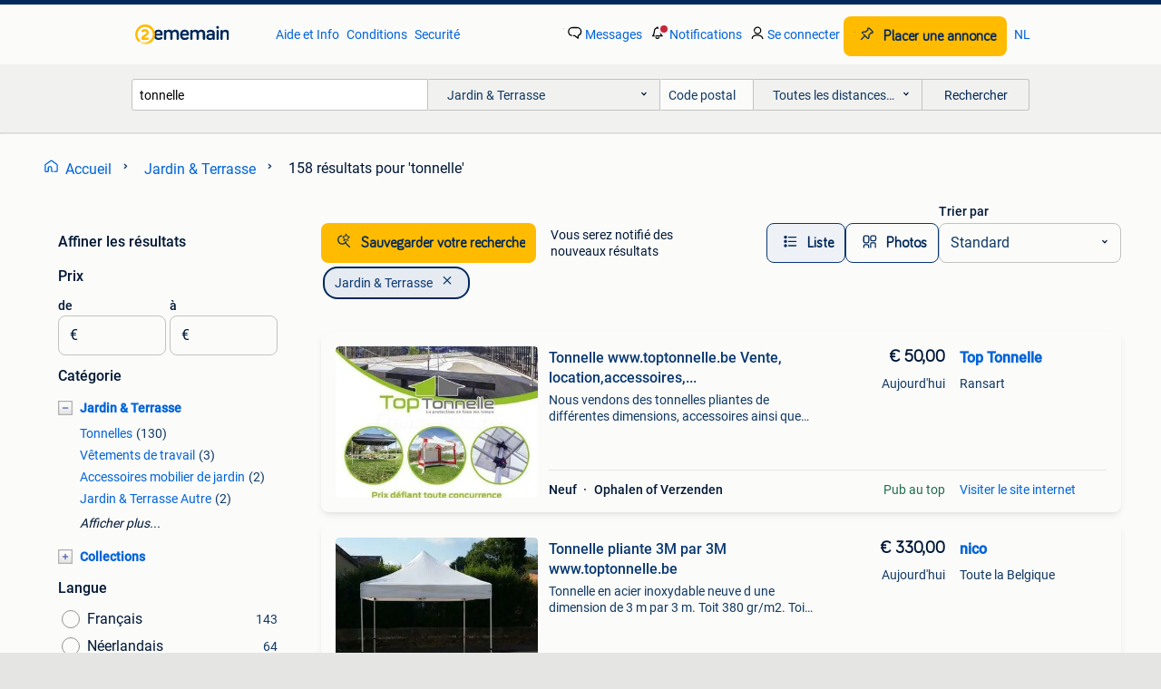

--- FILE ---
content_type: text/html; charset=utf-8
request_url: https://www.2ememain.be/l/jardin-terrasse/q/tonnelle/
body_size: 60853
content:
<!DOCTYPE html><html lang="fr" data-theme="light"><head><meta charSet="utf-8" data-next-head=""/><meta name="viewport" content="width=device-width, initial-scale=1" data-next-head=""/><script async="" src="https://www.hzcdn.io/bff/static/vendor/ecg-js-ga-tracking/index.3e3977d7.js"></script><script async="" src="//www.google-analytics.com/analytics.js"></script><script async="" src="//p.marktplaats.net/identity/v2/mid.js"></script><title data-next-head="">tonnelle - Jardin &amp; Terrasse | 2ememain</title><meta name="description" content="158 annonces correspondant à &#x27;tonnelle | Jardin &amp; Terrasse" data-next-head=""/><meta name="robots" content="index, follow" data-next-head=""/><link rel="alternate" hrefLang="fr" href="https://www.2ememain.be/l/jardin-terrasse/q/tonnelle/" data-next-head=""/><link rel="alternate" hrefLang="nl" href="https://www.2dehands.be/l/tuin-en-terras/#q:tonnelle|Language:nl-BE|offeredSince:Altijd" data-next-head=""/><link rel="alternate" hrefLang="x-default" href="https://www.2ememain.be/l/jardin-terrasse/q/tonnelle/" data-next-head=""/><link rel="canonical" href="https://www.2ememain.be/l/jardin-terrasse/q/tonnelle/" data-next-head=""/><meta http-equiv="Content-Language" content="fr"/><link rel="shortcut icon" href="https://www.hzcdn.io/bff/static/vendor/hz-web-ui/twh/favicons/favicon.d4b237b1.ico"/><link rel="apple-touch-icon" sizes="57x57" href="https://www.hzcdn.io/bff/static/vendor/hz-web-ui/twh/favicons/apple-touch-icon-57x57.27490f1f.png"/><link rel="apple-touch-icon" sizes="114x114" href="https://www.hzcdn.io/bff/static/vendor/hz-web-ui/twh/favicons/apple-touch-icon-114x114.bcf20f4a.png"/><link rel="apple-touch-icon" sizes="72x72" href="https://www.hzcdn.io/bff/static/vendor/hz-web-ui/twh/favicons/apple-touch-icon-72x72.78a898ce.png"/><link rel="apple-touch-icon" sizes="144x144" href="https://www.hzcdn.io/bff/static/vendor/hz-web-ui/twh/favicons/apple-touch-icon-144x144.8de41f4f.png"/><link rel="apple-touch-icon" sizes="60x60" href="https://www.hzcdn.io/bff/static/vendor/hz-web-ui/twh/favicons/apple-touch-icon-60x60.8a1d9d81.png"/><link rel="apple-touch-icon" sizes="120x120" href="https://www.hzcdn.io/bff/static/vendor/hz-web-ui/twh/favicons/apple-touch-icon-120x120.daf5e040.png"/><link rel="apple-touch-icon" sizes="76x76" href="https://www.hzcdn.io/bff/static/vendor/hz-web-ui/twh/favicons/apple-touch-icon-76x76.70721c43.png"/><link rel="apple-touch-icon" sizes="152x152" href="https://www.hzcdn.io/bff/static/vendor/hz-web-ui/twh/favicons/apple-touch-icon-152x152.9fb9aa47.png"/><link rel="apple-touch-icon" sizes="180x180" href="https://www.hzcdn.io/bff/static/vendor/hz-web-ui/twh/favicons/apple-touch-icon-180x180.e6ab190c.png"/><link rel="icon" type="image/png" sizes="192x192" href="https://www.hzcdn.io/bff/static/vendor/hz-web-ui/twh/favicons/favicon-192x192.1c5d8455.png"/><link rel="icon" type="image/png" sizes="160x160" href="https://www.hzcdn.io/bff/static/vendor/hz-web-ui/twh/favicons/favicon-160x160.8a3d5c4a.png"/><link rel="icon" type="image/png" sizes="96x96" href="https://www.hzcdn.io/bff/static/vendor/hz-web-ui/twh/favicons/favicon-96x96.e7623262.png"/><link rel="icon" type="image/png" sizes="16x16" href="https://www.hzcdn.io/bff/static/vendor/hz-web-ui/twh/favicons/favicon-16x16.49edf7ef.png"/><link rel="icon" type="image/png" sizes="32x32" href="https://www.hzcdn.io/bff/static/vendor/hz-web-ui/twh/favicons/favicon-32x32.f7716e43.png"/><meta name="theme-color" content="#5f92cd"/><meta name="msapplication-TileColor" content="#5f92cd"/><meta name="msapplication-square150x150logo" content="https://www.hzcdn.io/bff/static/vendor/hz-web-ui/twh/favicons/mstile-150x150.4bb6574e.png"/><meta name="msapplication-square310x310logo" content="https://www.hzcdn.io/bff/static/vendor/hz-web-ui/twh/favicons/mstile-310x310.35695d1f.png"/><meta name="msapplication-square70x70logo" content="https://www.hzcdn.io/bff/static/vendor/hz-web-ui/twh/favicons/mstile-70x70.450f552b.png"/><meta name="msapplication-wide310x150logo" content="https://www.hzcdn.io/bff/static/vendor/hz-web-ui/twh/favicons/mstile-310x150.ff0cead2.png"/><meta name="msapplication-config" content="none"/><meta name="google-adsense-account" content="sites-7225412995316507"/><link rel="alternate" href="android-app://be.tweedehands.m/tweedehands/search/execute?query=tonnelle&amp;categoryId=1847&amp;utm_source=google&amp;utm_medium=organic"/><link rel="preload" href="https://www.hzcdn.io/bff/static/_next/static/css/9e489c7708211639.css" as="style" crossorigin="anonymous"/><link rel="preload" href="https://www.hzcdn.io/bff/static/_next/static/css/0fef43449f52bba6.css" as="style" crossorigin="anonymous"/><script type="application/ld+json" data-next-head="">{"@context":"https:\u002F\u002Fschema.org","@type":"BreadcrumbList","itemListElement":[{"@type":"ListItem","position":1,"name":"2ememain","item":"https:\u002F\u002Fwww.2ememain.be\u002F"},{"@type":"ListItem","position":2,"name":"Jardin & Terrasse","item":"https:\u002F\u002Fwww.2ememain.be\u002Fl\u002Fjardin-terrasse\u002F"},{"@type":"ListItem","position":3,"name":"tonnelle","item":"https:\u002F\u002Fwww.2ememain.be\u002Fl\u002Fjardin-terrasse\u002Fq\u002Ftonnelle\u002F"}]}</script><script type="application/ld+json" data-next-head="">{"@context":"https:\u002F\u002Fschema.org","@type":"Product","name":"tonnelle","image":"https:\u002F\u002Fimages.2dehands.com\u002Fapi\u002Fv1\u002Flisting-twh-p\u002Fimages\u002Fc6\u002Fc66633a6-969f-44b5-b212-4ac6f5e58657?rule=ecg_mp_eps$_82","brand":{"@type":"Thing","name":""},"offers":{"@type":"AggregateOffer","lowPrice":1,"highPrice":3000,"priceCurrency":"EUR","availability":"http:\u002F\u002Fschema.org\u002FInStock"}}</script><script type="application/ld+json" data-next-head="">[{"@context":"https:\u002F\u002Fschema.org","@type":"ImageObject","creditText":"2ememain","name":"tonnelle métallique 1m40 sur 1m80","description":"Tonnelle métallique démontée. 1M40 sur 1m8 jamais utilisée","contentUrl":"https:\u002F\u002Fimages.2dehands.com\u002Fapi\u002Fv1\u002Flisting-twh-p\u002Fimages\u002Fc6\u002Fc66633a6-969f-44b5-b212-4ac6f5e58657?rule=ecg_mp_eps$_85.jpg","creator":{"@type":"Person","name":"nicnac"},"representativeOfPage":false},{"@context":"https:\u002F\u002Fschema.org","@type":"ImageObject","creditText":"2ememain","name":"Magnifique tonnelle","description":"Superbe tonelle solide nouveau toit de cet été a venir démonter et emporter huy","contentUrl":"https:\u002F\u002Fimages.2dehands.com\u002Fapi\u002Fv1\u002Flisting-twh-p\u002Fimages\u002Faf\u002Faf88fc74-c828-47a6-b117-9239c622bcbf?rule=ecg_mp_eps$_85.jpg","creator":{"@type":"Person","name":"Jess Labarta"},"representativeOfPage":false},{"@context":"https:\u002F\u002Fschema.org","@type":"ImageObject","creditText":"2ememain","name":"Tonnelle barbecue","description":"Abris, tonnelle de barbecue état neuf jamais utilisé dans son emballage d’origine jamais ouvert","contentUrl":"https:\u002F\u002Fimages.2dehands.com\u002Fapi\u002Fv1\u002Flisting-twh-p\u002Fimages\u002Fcf\u002Fcf2f21f2-b3c4-4997-8c0e-b532c6a4570b?rule=ecg_mp_eps$_85.jpg","creator":{"@type":"Person","name":"Eric"},"representativeOfPage":false},{"@context":"https:\u002F\u002Fschema.org","@type":"ImageObject","creditText":"2ememain","name":"Tonnelle www.toptonnelle.be  Vente, location,accessoires,...","description":"Nous vendons des tonnelles pliantes de différentes dimensions, accessoires ainsi que des pièces détachées. -3 Gammes de disponibles: - acier 30mm. - Aluminium 40mm. - Aluminium 50mm. Nous lo...","contentUrl":"https:\u002F\u002Ftwhbe.images.icas.io\u002Fapi\u002Fv1\u002F4f9d6f39\u002Fimages\u002Ff170aca9-0543-4c38-b3f6-b93667f2e5f1?rule=eps_85.JPG","creator":{"@type":"Person","name":"Top Tonnelle"},"representativeOfPage":false},{"@context":"https:\u002F\u002Fschema.org","@type":"ImageObject","creditText":"2ememain","name":"Toile tepee","description":"Tepee tonnelle 350 cm blanche toujours emballé","contentUrl":"https:\u002F\u002Fimages.2dehands.com\u002Fapi\u002Fv1\u002Flisting-twh-p\u002Fimages\u002Fc2\u002Fc24fcc99-3792-4073-bbb2-6fe120119979?rule=ecg_mp_eps$_85.jpg","creator":{"@type":"Person","name":"Nala"},"representativeOfPage":false},{"@context":"https:\u002F\u002Fschema.org","@type":"ImageObject","creditText":"2ememain","name":"Vente tonnelle Chapi-chapo","description":"Tonnelle chapi-chapo c'est aussi la vente de tonnelles. Nous vous proposons 3 gammes qui vont de la simplicité à la qualité.   Acier structure alu light structure alu pro n'hésitez pas a nou...","contentUrl":"https:\u002F\u002Fimages.2dehands.com\u002Fapi\u002Fv1\u002Flisting-twh-p\u002Fimages\u002Fb1\u002Fb1de8db3-4ae8-431a-b5ed-bb0aae22c82a?rule=ecg_mp_eps$_85.jpg","creator":{"@type":"Person","name":"pelou"},"representativeOfPage":false},{"@context":"https:\u002F\u002Fschema.org","@type":"ImageObject","creditText":"2ememain","name":"Réalisation de marquises","description":"Réalisées par un artisan n’hésitez pas à me contacter 😉 livrées et placées.","contentUrl":"https:\u002F\u002Fimages.2dehands.com\u002Fapi\u002Fv1\u002Flisting-twh-p\u002Fimages\u002F8b\u002F8bca885a-d9df-4b6d-be44-0ac48614ae1a?rule=ecg_mp_eps$_85.jpg","creator":{"@type":"Person","name":"Brousse Delphine"},"representativeOfPage":false},{"@context":"https:\u002F\u002Fschema.org","@type":"ImageObject","creditText":"2ememain","name":"Tonnelle pliante 3M par 3M www.toptonnelle.be","description":"Tonnelle en acier inoxydable neuve d une dimension de 3 m par 3 m. Toit 380 gr\u002Fm2. Toit aux normes m2 obligatoire pour les événements. Ouverture en moins d'une minute !!! Fourni avec sac de ...","contentUrl":"https:\u002F\u002Ftwhbe.images.icas.io\u002Fapi\u002Fv1\u002F4f9d6f39\u002Fimages\u002F8ddb1edd-4209-42ef-a9a1-0136f5454168?rule=eps_85.JPG","creator":{"@type":"Person","name":"nico"},"representativeOfPage":false},{"@context":"https:\u002F\u002Fschema.org","@type":"ImageObject","creditText":"2ememain","name":"Parasole déporté diamètre 300 cm Avec 2 poids","description":"Parasole déporté diamètre 300 cm avec 2 poids voir mes annonces","contentUrl":"https:\u002F\u002Fimages.2dehands.com\u002Fapi\u002Fv1\u002Flisting-twh-p\u002Fimages\u002F55\u002F552f27e1-f67b-4355-a98f-0ea1953aea77?rule=ecg_mp_eps$_85.jpg","creator":{"@type":"Person","name":"BOB"},"representativeOfPage":false},{"@context":"https:\u002F\u002Fschema.org","@type":"ImageObject","creditText":"2ememain","name":"Barnum pliant 3x3 ( sans toile)","description":"Armature barnum pliant acier semi-pro.","contentUrl":"https:\u002F\u002Fimages.2dehands.com\u002Fapi\u002Fv1\u002Flisting-twh-p\u002Fimages\u002F0f\u002F0f1cc84d-96f2-40bd-95f3-463daffa7831?rule=ecg_mp_eps$_85.jpg","creator":{"@type":"Person","name":"Francis Pigeon"},"representativeOfPage":false},{"@context":"https:\u002F\u002Fschema.org","@type":"ImageObject","creditText":"2ememain","name":"tonnelle de jardin","description":"Tonnelle de jardin fixe en alu et fer, 2,6m x 2,6m. Très bonne état, les rideaux latéraux n'ont jamais servis. A venir démonté, je vous donnerai un coup de main.","contentUrl":"https:\u002F\u002Fimages.2dehands.com\u002Fapi\u002Fv1\u002Flisting-twh-p\u002Fimages\u002Fb5\u002Fb541747a-fa03-40ee-a2cb-d01353edecec?rule=ecg_mp_eps$_85.jpg","creator":{"@type":"Person","name":"Miptit"},"representativeOfPage":false},{"@context":"https:\u002F\u002Fschema.org","@type":"ImageObject","creditText":"2ememain","name":"Tonnelle 3M par 3M Aluminium pro www.toptonnelle.be","description":"Tonnelle professionnel 3m par 3m aluminium hexagonal 40 mm \u002F 1.5Mm avec sac de transport à roulettes, kit sardines et tendeurs. Toit disponible : - 380 gr\u002Fm2 doublure en pvc. *500Gr\u002Fm2 doubl...","contentUrl":"https:\u002F\u002Ftwhbe.images.icas.io\u002Fapi\u002Fv1\u002F4f9d6f39\u002Fimages\u002F29e44ecc-5e3e-40ea-b23f-7b11187ea1a5?rule=eps_85.JPG","creator":{"@type":"Person","name":"Top Tonnelle"},"representativeOfPage":false},{"@context":"https:\u002F\u002Fschema.org","@type":"ImageObject","creditText":"2ememain","name":"Tente de rangement 3x6 m 300€","description":"à vendre pour cause de déménagement, veuillez envoyer si vous êtes intéressé","contentUrl":"https:\u002F\u002Fimages.2dehands.com\u002Fapi\u002Fv1\u002Flisting-twh-p\u002Fimages\u002Fc6\u002Fc6cdab96-7c4d-45c5-977c-471bc874e2fe?rule=ecg_mp_eps$_85.jpg","creator":{"@type":"Person","name":"TDM"},"representativeOfPage":false},{"@context":"https:\u002F\u002Fschema.org","@type":"ImageObject","creditText":"2ememain","name":"Tonnelle neuve toujours emballée","description":"Tonnelle neuve toujours emballée 6m sur 3m reçue en cadeau prix 140 euros plus d'infos 0456\u002F553373","contentUrl":"https:\u002F\u002Fimages.2dehands.com\u002Fapi\u002Fv1\u002Flisting-twh-p\u002Fimages\u002F50\u002F503a4254-a244-4080-9895-e844c25a7e87?rule=ecg_mp_eps$_85.jpg","creator":{"@type":"Person","name":"Nic"},"representativeOfPage":false},{"@context":"https:\u002F\u002Fschema.org","@type":"ImageObject","creditText":"2ememain","name":"Chapiteau en LOCATION","description":"Je m'es mon chapiteau en location 5m large sur 8m long ouverture sur les côtes latéral si besoin montage et démontage par nos soins","contentUrl":"https:\u002F\u002Fimages.2dehands.com\u002Fapi\u002Fv1\u002Flisting-twh-p\u002Fimages\u002F87\u002F875ff90e-cea5-4f1f-a9d1-6326da683af5?rule=ecg_mp_eps$_85.jpg","creator":{"@type":"Person","name":"Moi Priver"},"representativeOfPage":false},{"@context":"https:\u002F\u002Fschema.org","@type":"ImageObject","creditText":"2ememain","name":"Tonnelle professionnelle 4,5M par 3M www.toptonnelle.be","description":"Tonnelle en aluminium 45 mm neuve d une dimension de 4,5 m par 3m . Toit 380 gr\u002Fm2. Toit aux normes m2 obligatoire pour les événements. 100 % ÉTanche. Montage en moins d une minute. Fourni a...","contentUrl":"https:\u002F\u002Ftwhbe.images.icas.io\u002Fapi\u002Fv1\u002F4f9d6f39\u002Fimages\u002F84\u002F8412da21-1c33-45ee-af3f-128a5d03bfc4?rule=eps_85.JPG","creator":{"@type":"Person","name":"nico"},"representativeOfPage":false},{"@context":"https:\u002F\u002Fschema.org","@type":"ImageObject","creditText":"2ememain","name":"Tonnelle pliante en acier professionnelle","description":"Vous recherchez une tonnelle professionnelle ou un barnum pliant robuste pour des événements, des marchés ou une utilisation commerciale au maroc ? Vision one propose des tonnelles et barnum...","contentUrl":"https:\u002F\u002Fimages.2dehands.com\u002Fapi\u002Fv1\u002Flisting-twh-p\u002Fimages\u002F7a\u002F7a061cd9-5abd-4ae8-b733-337cc5fe5928?rule=ecg_mp_eps$_85.jpg","creator":{"@type":"Person","name":"Johan Hakir"},"representativeOfPage":false},{"@context":"https:\u002F\u002Fschema.org","@type":"ImageObject","creditText":"2ememain","name":"chapiteau","description":"Tente de fête spacieuse","contentUrl":"https:\u002F\u002Fimages.2dehands.com\u002Fapi\u002Fv1\u002Flisting-twh-p\u002Fimages\u002F02\u002F02ef1bb0-e1c4-4dfe-b5f2-6220400519fc?rule=ecg_mp_eps$_85.jpg","creator":{"@type":"Person","name":"Peter"},"representativeOfPage":false},{"@context":"https:\u002F\u002Fschema.org","@type":"ImageObject","creditText":"2ememain","name":"tent, gekocht voor €40, nu te koop voor €25, nooit gebruikt.","description":"трёхместный палатка цвет синий купил за 40 € продаю за 25 раз не использовал","contentUrl":"https:\u002F\u002Fimages.2dehands.com\u002Fapi\u002Fv1\u002Flisting-twh-p\u002Fimages\u002Fb0\u002Fb00fcae9-66bd-45b8-8e3f-28d366ee641f?rule=ecg_mp_eps$_85.jpg","creator":{"@type":"Person","name":"Абдул-Керим Апаев"},"representativeOfPage":false},{"@context":"https:\u002F\u002Fschema.org","@type":"ImageObject","creditText":"2ememain","name":"Tente de réception, tonnelle pliante, livraison gratuite ...","description":"(le prix indiqué est le \"prix de départ\" ... Plus de prix sur notre site web) ce barnum pliant premium … … convient parfaitement aux fêtes, salons, marchés et autres événements. Grâce à son ","contentUrl":"https:\u002F\u002Ftwhbe.images.icas.io\u002Fapi\u002Fv1\u002F4f9d6f39\u002Fimages\u002Fcd\u002Fcd6459e7-09c4-41d7-89f4-c03ce141f371?rule=eps_85.JPG","creator":{"@type":"Person","name":"WWW.VOUWTENT.EU"},"representativeOfPage":false},{"@context":"https:\u002F\u002Fschema.org","@type":"ImageObject","creditText":"2ememain","name":"Hortensia en espèces","description":"Tonnelle d'hortensia. 'annabelle' 2l 30\u002F40 2,75€ tonnelle à hortensia. 'annabelle' 3l 30\u002F40 3,5€ tonnelle d'hortensia. 'annabelle' 5l 40\u002F60 7€ tonnelle d","contentUrl":"https:\u002F\u002Fimages.2dehands.com\u002Fapi\u002Fv1\u002Flisting-twh-p\u002Fimages\u002F00\u002F002baa14-f9f7-4753-a067-889c74d16bfe?rule=ecg_mp_eps$_85.jpg","creator":{"@type":"Person","name":"Reebokje"},"representativeOfPage":false},{"@context":"https:\u002F\u002Fschema.org","@type":"ImageObject","creditText":"2ememain","name":"2 tonnelles","description":"2 tonnelles pour marché, brocante, ... Dimensions d'une tonnelle : - 3,75 x 2,85 les tonnelles sont un peu à rafraichir. Téléphone 0.4.8.5.6.7.3.0.5.5.","contentUrl":"https:\u002F\u002Fimages.2dehands.com\u002Fapi\u002Fv1\u002Flisting-twh-p\u002Fimages\u002F1c\u002F1c06c24a-cd97-48fe-8f54-c5494948c60f?rule=ecg_mp_eps$_85.jpg","creator":{"@type":"Person","name":"Virginie"},"representativeOfPage":false},{"@context":"https:\u002F\u002Fschema.org","@type":"ImageObject","creditText":"2ememain","name":"Tentes pliantes","description":"2 tente de 4,5m\u002F3: 450€\u002Fpc 1 tente de 3m\u002F3m: 375€\u002Fpc en bon état,. Contacte : 0489\u002F94.75.85","contentUrl":"https:\u002F\u002Fimages.2dehands.com\u002Fapi\u002Fv1\u002Flisting-twh-p\u002Fimages\u002Fb2\u002Fb2e507b3-2a51-46a1-b17e-c2aa204272d5?rule=ecg_mp_eps$_85.jpg","creator":{"@type":"Person","name":"Seddik Ber"},"representativeOfPage":false},{"@context":"https:\u002F\u002Fschema.org","@type":"ImageObject","creditText":"2ememain","name":"Tonnelle Chapi-chapo","description":"Tonnelle chapi-chapo c'est la vente et la location de tonnelle chapichapo.be n'hésitez pas à nous contacter tonnellechapichapo@gmail.com","contentUrl":"https:\u002F\u002Fimages.2dehands.com\u002Fapi\u002Fv1\u002Flisting-twh-p\u002Fimages\u002F64\u002F6484871e-a744-4b24-8954-86bc2f95d499?rule=ecg_mp_eps$_85.jpg","creator":{"@type":"Person","name":"pelou"},"representativeOfPage":false},{"@context":"https:\u002F\u002Fschema.org","@type":"ImageObject","creditText":"2ememain","name":"BERKEN BETULA PENDULA « YOUNGII », Hoogstam 48€\u002Fpièce","description":"Bouleaux de la tonnelle \u002F bouleaux pleureurs greffés « youngii » : betula pendula youngii , taille de la tige 8\u002F10 cm, = 48 €\u002Fpièce. Infos :  09\u002F369.81.42 ,  0471\u002F05.24.77,  ----------------...","contentUrl":"https:\u002F\u002Fimages.2dehands.com\u002Fapi\u002Fv1\u002Flisting-twh-p\u002Fimages\u002Fa6\u002Fa6653543-dbc2-4976-b88b-824740709d8d?rule=ecg_mp_eps$_85.jpg","creator":{"@type":"Person","name":"Laure 09\u002F369.81.42"},"representativeOfPage":false},{"@context":"https:\u002F\u002Fschema.org","@type":"ImageObject","creditText":"2ememain","name":"Tonelle Kiosque  en bois 347 X 347 cm","description":"Tonelle kiosque de jardin en bois autoclavé 347 cm x 347cm. Neuf, jamais monté, conservé sur palette. Prix neuf plus de 1500 euros","contentUrl":"https:\u002F\u002Fimages.2dehands.com\u002Fapi\u002Fv1\u002Flisting-twh-p\u002Fimages\u002F3f\u002F3fa89940-42fc-40fe-808b-84fd3ae86711?rule=ecg_mp_eps$_85.jpg","creator":{"@type":"Person","name":"Gilbert"},"representativeOfPage":false},{"@context":"https:\u002F\u002Fschema.org","@type":"ImageObject","creditText":"2ememain","name":"2 Tonnelles 6x6","description":"2 tonnelles 6x6 mètres bâche solide et épaisse montage simple qualité professionnelle 1500€ pièces seront vendue par 2. 0476639604","contentUrl":"https:\u002F\u002Fimages.2dehands.com\u002Fapi\u002Fv1\u002Flisting-twh-p\u002Fimages\u002Ffd\u002Ffda43d7f-2bd9-46d7-b8dc-04ca63fe9781?rule=ecg_mp_eps$_85.jpg","creator":{"@type":"Person","name":"Pierre Daoust"},"representativeOfPage":false},{"@context":"https:\u002F\u002Fschema.org","@type":"ImageObject","creditText":"2ememain","name":"Tente de jardin 400 x 300 x 260 cm","description":"Tente de jardin 400 x 300 x 260 cm, utilisé une fois, état impeccable","contentUrl":"https:\u002F\u002Fimages.2dehands.com\u002Fapi\u002Fv1\u002Flisting-twh-p\u002Fimages\u002Fb8\u002Fb82fd2fc-e7df-4053-b0b8-ec5445aa6263?rule=ecg_mp_eps$_85.jpg","creator":{"@type":"Person","name":"Sebastian"},"representativeOfPage":false},{"@context":"https:\u002F\u002Fschema.org","@type":"ImageObject","creditText":"2ememain","name":"Tonnelle Pro en Alu 3x3 40mm","description":"Les tonnelles pliantes pro vous offrent une qualité et un design exceptionnels à un prix abordable. Robustes et stables, ces tonnelles pliantes sont idéales pour un usage professionnel fréqu...","contentUrl":"https:\u002F\u002Fimages.2dehands.com\u002Fapi\u002Fv1\u002Flisting-twh-p\u002Fimages\u002Fbb\u002Fbb6119e0-0514-4efe-b6a4-399b96418f94?rule=ecg_mp_eps$_85.jpg","creator":{"@type":"Person","name":"Johan Hakir"},"representativeOfPage":false},{"@context":"https:\u002F\u002Fschema.org","@type":"ImageObject","creditText":"2ememain","name":"Tonnelle Pliante en Acier 3x3","description":"Transformez votre visibilité événementielle avec notre barnum pliant en acier 2×2 m, une tonnelle pliante robuste et polyvalente conçue pour répondre aux exigences des professionnels. Idéal ...","contentUrl":"https:\u002F\u002Fimages.2dehands.com\u002Fapi\u002Fv1\u002Flisting-twh-p\u002Fimages\u002F50\u002F5040a7fc-c60d-4f78-982c-37387ca6f736?rule=ecg_mp_eps$_85.jpg","creator":{"@type":"Person","name":"Johan Hakir"},"representativeOfPage":false}]</script><script type="application/ld+json" data-next-head="">{"@context":"https:\u002F\u002Fschema.org","@type":"WebPage","speakable":{"@type":"SpeakableSpecification","cssSelector":[".speakable-content-hidden .title",".speakable-content-hidden .description"]},"name":"tonnelle - Jardin & Terrasse | 2ememain","description":"Via 2ememain: 158 annonces correspondant à 'tonnelle | Jardin & Terrasse"}</script><link rel="stylesheet" href="https://www.hzcdn.io/bff/static/vendor/hz-design-tokens/twh/tokens/CssVars.cc981d23.css"/><link rel="stylesheet" href="https://www.hzcdn.io/bff/static/vendor/hz-web-ui/twh/assets/Assets.027f2503.css"/><link rel="stylesheet" href="https://www.hzcdn.io/bff/static/vendor/hz-web-ui/twh/Fonts.d24f98b7.css"/><link rel="stylesheet" href="https://www.hzcdn.io/bff/static/vendor/hz-web-ui/twh/icons/Icons.19fae26f.css"/><link rel="stylesheet" href="https://www.hzcdn.io/bff/static/vendor/hz-web-ui/twh/Index.a8a911b2.css"/><link rel="stylesheet" href="https://www.hzcdn.io/bff/static/vendor/hz-web-ui/twh/apps/Header/Index.e43d67f0.css"/><link rel="stylesheet" href="https://www.hzcdn.io/bff/static/vendor/hz-web-ui/twh/apps/LoginNudge/Index.452bb7be.css"/><script type="text/javascript">    (function (w, d, s, l, i) {
        w[l] = w[l] || [];
        w[l].push({'gtm.start': new Date().getTime(), event: 'gtm.js'});
        var f = d.getElementsByTagName(s)[0], j = d.createElement(s), dl = l != 'dataLayer' ? '&l=' + l : '';
        j.async = true;
        j.src = 'https://tagmanager.2ememain.be/gtm.js?id=' + i + dl;
        f.parentNode.insertBefore(j, f);
    })(window, document, 'script', 'dataLayer', 'GTM-NST8JGD');
</script><script type="text/javascript">    (function (w, d, s, l, i) {
        w[l] = w[l] || [];
        w[l].push({'gtm.start': new Date().getTime(), event: 'gtm.js'});
        var f = d.getElementsByTagName(s)[0], j = d.createElement(s), dl = l != 'dataLayer' ? '&l=' + l : '';
        j.async = true;
        j.src = 'https://tagmanager.2ememain.be/gtm.js?id=' + i + dl;
        f.parentNode.insertBefore(j, f);
    })(window, document, 'script', 'dataLayer', 'GTM-PWP7LQC');
</script><script type="text/javascript">
    const dataLayer = window.dataLayer || [];
    dataLayer.push({"s":{"pn":-1,"ps":-1,"tr":-1,"srt":{},"prc":{"mn":-1,"mx":-1}},"l":{"d":0,"pcid":""},"m":{},"p":{"t":"ResultsSearch","vt":"LR","v":7},"c":{"c":{"id":1847,"n":"Jardin & Terrasse"},"l1":{"id":1847,"n":"Jardin & Terrasse"},"l2":{"id":0,"n":""},"sfc":{"id":1847,"n":"jardin-terrasse"}},"u":{"li":false,"tg":{"stg":"bnl31758_b|bnl16400_b|bnl13923_b|mp2199_b|hzbit1440_b|aur7918_b|configurablelandingpage_b|bnl30290_b|aur7826_b|bnl34031_b|hzbit1543_b|bnl38267_b|hzbit1544_b|bnl34342_b|bnl4892_b|hzbit1405_b|bnl23670_b|bnl23670v3_b|aur3186_b|bnl31759_b"}},"d":{"ua":"Mozilla/5.0 (Macintosh; Intel Mac OS X 10_15_7) AppleWebKit/537.36 (KHTML, like Gecko) Chrome/131.0.0.0 Safari/537.36; ClaudeBot/1.0; +claudebot@anthropic.com)"},"a":{},"o":{}}, {"consentToAllPurposes":false}, {"consentToAllPurposes":false})</script><script type="text/javascript">window.ecGaEventsOnLoad = [];
    window.ecGa = window.ecGa || function() { (ecGa.q = ecGa.q || []).push(arguments) };
    window.ecGaInitialId = 'UA-4684363-37'</script><script type="text/javascript">window.customGlobalConfig = {"pageViewMetricConfig":{"vurl":"SearchResultsPage","isPageViewCustomMetricEnabled":true,"gptBatchMetricsEndpointUrl":"/metrics/displays"},"adsenseMetricConfig":{"vurl":"SearchResultsPage","enableAdsenseMetrics":true,"gptBatchMetricsEndpointUrl":"/metrics/displays"}}</script><script type="text/javascript">
    const STORAGE_SCROLL_KEY = 'lrp_scroll_store';
    const TYPE_BACK_FORWARD = 2;

    window.addEventListener('pageshow', (event) => {
      const isNavigatedBack =
        window?.performance?.getEntriesByType('navigation')?.[0]?.type === 'back_forward' ||
        window?.performance?.navigation?.type === TYPE_BACK_FORWARD;
      const isScrolledToTop = window.scrollY === 0;
      const isScrolledBelowSmartBanner = window.scrollY === 1;
      const scrollRestorationEvent = {
        eventAction: 'exposedScrollRestoration',
      };
      const storageItem = sessionStorage.getItem(STORAGE_SCROLL_KEY);
      let parsedStorageItem = {};
      if (storageItem) {
        try {
          parsedStorageItem = JSON.parse(storageItem);
        } catch (e) {
          sessionStorage.removeItem(STORAGE_SCROLL_KEY);
        }
      }
      const { href, pos, height } = parsedStorageItem;
      const samePage = href === window.location.href;
      const acceptableDiff = window.innerHeight / 2;
      const diffScrollPositions = Math.abs(pos - window.scrollY);

      if (isNavigatedBack && samePage && pos > 10 && (isScrolledToTop || isScrolledBelowSmartBanner || diffScrollPositions > acceptableDiff)) {
        if (history.scrollRestoration) {
          history.scrollRestoration = 'manual';
        }
        setTimeout(() => {
          const layoutElements = document.querySelectorAll('.hz-Page-body, .hz-Page-container--fullHeight');
          layoutElements.forEach((el) => {
            el.style.minHeight = height + 'px';
          });
          window.scrollTo(0, pos);
        }, 0);
      }
    });
  </script><link rel="stylesheet" href="https://www.hzcdn.io/bff/static/_next/static/css/9e489c7708211639.css" crossorigin="anonymous" data-n-g=""/><link rel="stylesheet" href="https://www.hzcdn.io/bff/static/_next/static/css/0fef43449f52bba6.css" crossorigin="anonymous" data-n-p=""/><noscript data-n-css=""></noscript><script defer="" crossorigin="anonymous" noModule="" src="https://www.hzcdn.io/bff/static/_next/static/chunks/polyfills-42372ed130431b0a.js"></script><script src="https://www.hzcdn.io/bff/static/_next/static/chunks/webpack-4703a58f85d3c682.js" defer="" crossorigin="anonymous"></script><script src="https://www.hzcdn.io/bff/static/_next/static/chunks/framework-893961ef51d6313b.js" defer="" crossorigin="anonymous"></script><script src="https://www.hzcdn.io/bff/static/_next/static/chunks/main-a1d5403a07835983.js" defer="" crossorigin="anonymous"></script><script src="https://www.hzcdn.io/bff/static/_next/static/chunks/pages/_app-7cf64b46993fc2e3.js" defer="" crossorigin="anonymous"></script><script src="https://www.hzcdn.io/bff/static/_next/static/chunks/614-4963f56e65520160.js" defer="" crossorigin="anonymous"></script><script src="https://www.hzcdn.io/bff/static/_next/static/chunks/580-72eb125308b262a8.js" defer="" crossorigin="anonymous"></script><script src="https://www.hzcdn.io/bff/static/_next/static/chunks/162-31fdd8597f763d40.js" defer="" crossorigin="anonymous"></script><script src="https://www.hzcdn.io/bff/static/_next/static/chunks/191-ca6f830a3869e778.js" defer="" crossorigin="anonymous"></script><script src="https://www.hzcdn.io/bff/static/_next/static/chunks/943-d3f201bce2849c42.js" defer="" crossorigin="anonymous"></script><script src="https://www.hzcdn.io/bff/static/_next/static/chunks/466-0604a052f8cc5613.js" defer="" crossorigin="anonymous"></script><script src="https://www.hzcdn.io/bff/static/_next/static/chunks/pages/lrp.twh.frbe-013a5743c54a2231.js" defer="" crossorigin="anonymous"></script><script src="https://www.hzcdn.io/bff/static/_next/static/UrsFfTF-yZpPF1js1gKXe/_buildManifest.js" defer="" crossorigin="anonymous"></script><script src="https://www.hzcdn.io/bff/static/_next/static/UrsFfTF-yZpPF1js1gKXe/_ssgManifest.js" defer="" crossorigin="anonymous"></script></head><body><div class="hz-Page-body hz-Page-body--lrp hz-Page"><link rel="preload" as="image" href="//www.hzcdn.io/bff/static/vendor/hz-web-ui/twh/assets/tenant--frbe.3cb51858.svg"/><link rel="preload" as="image" href="//www.hzcdn.io/bff/static/vendor/hz-web-ui/twh/assets/tenant-coin--frbe.71885df9.svg"/><link rel="preload" as="image" href="/bff/static/_next/assets/collapsible-menu-open-icon.08973cd1.png"/><link rel="preload" as="image" href="/bff/static/_next/assets/collapsible-menu-closed-icon.f738b22e.png"/><link rel="preload" as="image" href="https://twhbe.images.icas.io/api/v1/4f9d6f39/images/f170aca9-0543-4c38-b3f6-b93667f2e5f1?rule=eps_82" fetchPriority="high"/><script async="" src="https://consent.marktplaats.nl/unified/wrapperMessagingWithoutDetection.js"></script><div id="__next"><script>function _typeof(t){return(_typeof="function"==typeof Symbol&&"symbol"==typeof Symbol.iterator?function(t){return typeof t}:function(t){return t&&"function"==typeof Symbol&&t.constructor===Symbol&&t!==Symbol.prototype?"symbol":typeof t})(t)}!function(){for(var t,e,o=[],n=window,r=n;r;){try{if(r.frames.__tcfapiLocator){t=r;break}}catch(t){}if(r===n.top)break;r=n.parent}t||(function t(){var e=n.document,o=!!n.frames.__tcfapiLocator;if(!o)if(e.body){var r=e.createElement("iframe");r.style.cssText="display:none",r.name="__tcfapiLocator",e.body.appendChild(r)}else setTimeout(t,5);return!o}(),n.__tcfapi=function(){for(var t=arguments.length,n=new Array(t),r=0;r<t;r++)n[r]=arguments[r];if(!n.length)return o;"setGdprApplies"===n[0]?n.length>3&&2===parseInt(n[1],10)&&"boolean"==typeof n[3]&&(e=n[3],"function"==typeof n[2]&&n[2]("set",!0)):"ping"===n[0]?"function"==typeof n[2]&&n[2]({gdprApplies:e,cmpLoaded:!1,cmpStatus:"stub"}):o.push(n)},n.addEventListener("message",(function(t){var e="string"==typeof t.data,o={};if(e)try{o=JSON.parse(t.data)}catch(t){}else o=t.data;var n="object"===_typeof(o)?o.__tcfapiCall:null;n&&window.__tcfapi(n.command,n.version,(function(o,r){var a={__tcfapiReturn:{returnValue:o,success:r,callId:n.callId}};t&&t.source&&t.source.postMessage&&t.source.postMessage(e?JSON.stringify(a):a,"*")}),n.parameter)}),!1))}();</script><script>
  window._sp_ss_config = {
    accountId: 1825,
    baseEndpoint: 'https://consent.2ememain.be',
    privacyManagerModalId: 659798,
  };
</script><script src="https://www.hzcdn.io/bff/static/vendor/sourcepoint-lib/index.620fc35c.js"></script><header class=" u-stickyHeader" style="height:100%"><div class="hz-Header"><div class="hz-Header-ribbonTop"></div><div class="hz-Header-navBar hz-Header-bigger-touchAreas"><div class="hz-Header-maxWidth"><a class="hz-Link hz-Link--standalone hz-Header-logo" data-role="homepage" aria-label="Homepage" tabindex="0" href="/" role="link"><img src="//www.hzcdn.io/bff/static/vendor/hz-web-ui/twh/assets/tenant--frbe.3cb51858.svg" class="hz-Header-logo-desktop" alt="Accueil 2ememain"/><img src="//www.hzcdn.io/bff/static/vendor/hz-web-ui/twh/assets/tenant-coin--frbe.71885df9.svg" class="hz-Header-logo-mobile" alt="Accueil 2ememain"/></a><a class="hz-Button hz-Button--primary hz-Header-skipToMain" href="#main-container" data-role="skip-to-main">Voir annonces</a><ul class="hz-Header-links"><li><a class="hz-Link hz-Link--isolated" tabindex="0" href="https://aide.2ememain.be" role="link">Aide et Info</a></li><li><a class="hz-Link hz-Link--isolated" tabindex="0" href="https://aide.2ememain.be/s/topic/0TO5I000000TYqZWAW/conditions" role="link">Conditions</a></li><li><a class="hz-Link hz-Link--isolated" tabindex="0" href="https://www.2ememain.be/i/securite/" role="link">Securité</a></li></ul><ul class="hz-Header-menu" data-role="nav-dropdown-menu"><li class="hz-hide-custom--messages"><a class="hz-Link hz-Link--isolated" data-sem="messagingDisplayAction" data-role="messaging" title="Messages" tabindex="0" href="/messages" role="link"><div class="hz-Button-badge"><i class="hz-Icon hz-Icon--backgroundDefault hz-SvgIcon hz-SvgIconMessages" aria-hidden="true" data-sem="Icon"></i><span class="hz-hide-lte-md">Messages</span></div></a></li><li><a class="hz-Link hz-Link--isolated" data-role="notifications" title="Notifications" tabindex="0" href="/notifications" role="button"><div class="hz-Button-badge"><i class="hz-Icon hz-Icon--backgroundDefault hz-SvgIcon hz-SvgIconNotification" aria-hidden="true" data-sem="Icon"></i><i class="hz-Header-badge hz-Header-badge--signalAction"></i><span class="hz-hide-lte-md">Notifications</span></div></a></li><li class="hz-hide-gte-lg"><button class="hz-Link hz-Link--isolated" data-role="hamburgerOpen" tabindex="0" type="button" role="link"><i class="hz-Icon hz-Icon--backgroundDefault hz-SvgIcon hz-SvgIconProfile" aria-hidden="true" data-sem="Icon"></i></button></li><li class="hz-hide-lte-md"><a class="hz-Link hz-Link--isolated" data-role="login" tabindex="0" href="/identity/v2/login?target=" role="link"><i class="hz-Icon hz-Icon--backgroundDefault hz-SvgIcon hz-SvgIconProfile" aria-hidden="true" data-sem="Icon"></i><span>Se connecter</span></a></li><li><a class="hz-Button hz-Button--primary hz-Button--callToAction" href="https://link.2ememain.be/link/placead/start" data-role="placeAd" tabindex="0" aria-label="Placer une annonce"><span class="hz-Button-Icon hz-Button-Icon--start"><i class="hz-Icon hz-SvgIcon hz-SvgIconPinCallToActionForeground" aria-hidden="true" data-sem="Icon"></i></span><span class="hz-hide-lte-md">Placer une annonce</span></a></li><li class="hz-hide-lte-md"><a class="hz-Link hz-Link--isolated" data-role="changeLocale" tabindex="0" href="https://www.2dehands.be" role="link">NL</a></li></ul></div></div><div class="hz-Header-searchBar"><div class="hz-Header-maxWidth "><form class="hz-SearchForm" data-role="searchForm" method="get"><div class="hz-SearchFieldset-standard"><div class="hz-SearchForm-query" data-role="searchForm-query"><div class="hz-Nav-dropdown hz-Nav-dropdown--full-width hz-Nav-dropdown--closed"><input class="hz-Nav-dropdown-toggle hz-Header-Autocomplete-input" spellCheck="false" data-role="searchForm-autocomplete" aria-label="Barre de recherche déroulante" autoComplete="off" tabindex="0" role="combobox" aria-expanded="false" aria-owns="dropdown-list" aria-describedby="autocomplete-instructions" name="query" value="tonnelle"/><div id="autocomplete-instructions" style="display:none">Tapez pour voir les suggestions. Utilisez les touches fléchées pour naviguer dans les suggestions et appuyez sur Entrée pour sélectionner une option.
</div><div aria-live="polite" style="position:absolute;height:0;width:0;overflow:hidden"></div></div></div></div><div class="hz-SearchFieldset-advanced"><div class="hz-SearchForm-category"><div class="hz-CustomDropdown" data-role="searchForm-category-menu"><div class="hz-Custom-dropdown-container  is-dirty"><div class="hz-Input hz-dropdown-trigger" id="categoryId" role="button" aria-haspopup="listbox" aria-label="Jardin &amp; Terrasse selected, Choisissez une catégorie:, collapsed" aria-required="false" tabindex="0" data-testid="dropdown-trigger" data-value="1847"><span class="hz-dropdown-value">Jardin &amp; Terrasse</span><i class="hz-Icon hz-SvgIcon hz-SvgIconArrowDown" aria-hidden="true" data-sem="Icon"></i></div></div></div><input type="hidden" name="categoryId" value="1847"/></div><div id="formPostcode" class="hz-SearchForm-postcode"><div class="hz-TextField"><div class="hz-TextField-formControl"><input class="hz-TextField-input" autoComplete="off" placeholder="Code postal" aria-label="Code postal" id="TextField-" type="text" aria-describedby="TextField--Footer-helper-text" aria-invalid="false" name="postcode" value=""/></div><div class="hz-TextField-footer"><div></div><div id="live-announcement" role="alert" aria-live="polite" aria-atomic="true" style="position:absolute;height:0;width:0;overflow:hidden;display:none"></div></div></div></div><div class="hz-SearchForm-distance"><div class="hz-CustomDropdown" data-role="searchForm-distance-menu"><div class="hz-Custom-dropdown-container  is-dirty"><div class="hz-Input hz-dropdown-trigger" id="distance" role="button" aria-haspopup="listbox" aria-label="Toutes les distances… selected, Choisissez une distance:, collapsed" aria-required="false" tabindex="0" data-testid="dropdown-trigger" data-value="0"><span class="hz-dropdown-value">Toutes les distances…</span><i class="hz-Icon hz-SvgIcon hz-SvgIconArrowDown" aria-hidden="true" data-sem="Icon"></i></div></div></div><input type="hidden" name="distance" value="0"/></div></div><button class="hz-Button hz-Button--secondary hz-SearchForm-search" type="submit" data-role="searchForm-button" tabindex="0"><i class="hz-Icon hz-hide-gte-md hz-SvgIcon hz-SvgIconSearch" aria-hidden="true" data-sem="Icon"></i><span class="hz-show-md">Rechercher</span></button><div class="hz-SearchForm-options"></div></form></div></div><div class="hz-Header-ribbonBottom"></div></div></header><!--$--><!--/$--><main class="hz-Page-container hz-Page-container--"><div class="hz-Page-content" id="content"><div class="speakable-content-hidden" hidden=""><p class="title">tonnelle - Jardin &amp; Terrasse | 2ememain</p><p class="description">158 annonces correspondant à &#x27;tonnelle | Jardin &amp; Terrasse</p></div><div class="hz-Banner hz-Banner--fluid"><div id="banner-top-dt" class="loading mobileOnly "></div></div><div class="hz-Page-element hz-Page-element hz-Page-element--full-width hz-Page-element--breadCrumbAndSaveSearch"><nav class="hz-Breadcrumbs" aria-label="Fil d&#x27;Ariane"><ol class="hz-BreadcrumbsList"><li class="hz-Breadcrumb" data-testid="breadcrumb-link"><a class="hz-Link hz-Link--isolated" href="/" role="link"><i class="hz-Icon hz-Icon--textLinkDefault left-icon hz-SvgIcon hz-SvgIconHome" aria-hidden="true" data-sem="Icon"></i><span class="hz-BreadcrumbLabel">Accueil</span><i class="hz-Icon hz-Icon--textSecondary right-icon hz-SvgIcon hz-SvgIconArrowRight" aria-hidden="true" data-sem="Icon"></i></a></li><li class="hz-Breadcrumb" data-testid="breadcrumb-link"><a class="hz-Link hz-Link--isolated" href="/l/jardin-terrasse/" role="link"><span class="hz-BreadcrumbLabel">Jardin &amp; Terrasse</span><i class="hz-Icon hz-Icon--textSecondary right-icon hz-SvgIcon hz-SvgIconArrowRight" aria-hidden="true" data-sem="Icon"></i></a></li><li class="hz-Breadcrumb" aria-current="page" data-testid="breadcrumb-last-item"><span class="hz-CurrentPage" role="text" aria-label="[object Object], current page."><span>158 résultats</span> <span>pour 'tonnelle'</span></span></li></ol></nav></div><div class="hz-Page-element hz-Page-element--aside"><div class="hz-Filters"><div class="hz-RowHeader"><span class="hz-HeaderTitle"><span class="hz-Text hz-Text--bodyLargeStrong u-colorTextPrimary">Affiner les résultats</span></span></div><div class="hz-Filter"><div class="hz-RowHeader range-PriceCents"><span class="hz-HeaderTitle"><span class="hz-Text hz-Text--bodyLargeStrong u-colorTextPrimary">Prix</span></span></div><div role="group" aria-labelledby="range-PriceCents" class="hz-Filter-fields"><div class="hz-TextField hz-TextField--prefixed"><label class="hz-Text hz-Text--bodyRegularStrong u-colorTextPrimary input-label" for="PrefixedTextField-de">de</label><div class="hz-TextField-formControl"><span class="hz-TextField-prefix">€</span><input class="hz-TextField-input" id="PrefixedTextField-de" type="text" aria-describedby="PrefixedTextField-de-Footer-helper-text" aria-invalid="false" name="from" value=""/></div><div class="hz-TextField-footer"><div></div><div id="live-announcement" role="alert" aria-live="polite" aria-atomic="true" style="position:absolute;height:0;width:0;overflow:hidden;display:none"></div></div></div><div class="hz-TextField hz-TextField--prefixed"><label class="hz-Text hz-Text--bodyRegularStrong u-colorTextPrimary input-label" for="PrefixedTextField-à">à</label><div class="hz-TextField-formControl"><span class="hz-TextField-prefix">€</span><input class="hz-TextField-input" id="PrefixedTextField-à" type="text" aria-describedby="PrefixedTextField-à-Footer-helper-text" aria-invalid="false" name="to" value=""/></div><div class="hz-TextField-footer"><div></div><div id="live-announcement" role="alert" aria-live="polite" aria-atomic="true" style="position:absolute;height:0;width:0;overflow:hidden;display:none"></div></div></div></div></div><div class="hz-Filter"><div class="hz-RowHeader"><span class="hz-HeaderTitle"><span class="hz-Text hz-Text--bodyLargeStrong u-colorTextPrimary">Catégorie</span></span></div><ul class="hz-Tree-list"><div id="1847" class="hz-Tree-list-item"><li class="hz-Level-one hz-Level-one--open  "><button aria-expanded="true" aria-label="Jardin &amp; Terrasse" class="hz-State-button"><img src="/bff/static/_next/assets/collapsible-menu-open-icon.08973cd1.png" alt="expand" class="hz-State-icon"/></button><a class="hz-Link hz-Link--isolated category-name" tabindex="0" role="link">Jardin &amp; Terrasse</a></li><li class="hz-Level-two "><a class="hz-Link hz-Link--isolated category-name" tabindex="0" role="link">Tonnelles<span class="hz-Filter-counter">(<!-- -->130<!-- -->)</span></a></li><li class="hz-Level-two "><a class="hz-Link hz-Link--isolated category-name" tabindex="0" role="link">Vêtements de travail<span class="hz-Filter-counter">(<!-- -->3<!-- -->)</span></a></li><li class="hz-Level-two "><a class="hz-Link hz-Link--isolated category-name" tabindex="0" role="link">Accessoires mobilier de jardin<span class="hz-Filter-counter">(<!-- -->2<!-- -->)</span></a></li><li class="hz-Level-two "><a class="hz-Link hz-Link--isolated category-name" tabindex="0" role="link">Jardin &amp; Terrasse Autre<span class="hz-Filter-counter">(<!-- -->2<!-- -->)</span></a></li><li class="hz-Level-two hz-hidden"><a class="hz-Link hz-Link--isolated category-name" tabindex="0" role="link">Verrières<span class="hz-Filter-counter">(<!-- -->2<!-- -->)</span></a></li><li class="hz-Level-two hz-hidden"><a class="hz-Link hz-Link--isolated category-name" tabindex="0" role="link">Décoration murale de jardin<span class="hz-Filter-counter">(<!-- -->1<!-- -->)</span></a></li><li class="hz-Level-two hz-hidden"><a class="hz-Link hz-Link--isolated category-name" tabindex="0" role="link">Abris de jardin<span class="hz-Filter-counter">(<!-- -->1<!-- -->)</span></a></li><li class="hz-Level-two hz-hidden"><a class="hz-Link hz-Link--isolated category-name" tabindex="0" role="link">Ensembles de jardin<span class="hz-Filter-counter">(<!-- -->1<!-- -->)</span></a></li><li class="hz-Level-two hz-hidden"><a class="hz-Link hz-Link--isolated category-name" tabindex="0" role="link">Plantes | Arbres<span class="hz-Filter-counter">(<!-- -->1<!-- -->)</span></a></li><li class="hz-Level-two hz-hidden"><a class="hz-Link hz-Link--isolated category-name" tabindex="0" role="link">Protection solaire<span class="hz-Filter-counter">(<!-- -->1<!-- -->)</span></a></li><li class="hz-Level-two hz-hidden"><a class="hz-Link hz-Link--isolated category-name" tabindex="0" role="link">Plantes | Arbustes &amp; Haies<span class="hz-Filter-counter">(<!-- -->1<!-- -->)</span></a></li><li class="hz-Level-two hz-hidden"><a class="hz-Link hz-Link--isolated category-name" tabindex="0" role="link">Plantes | Arbres fruitiers<span class="hz-Filter-counter">(<!-- -->1<!-- -->)</span></a></li><li class="hz-Level-two hz-hidden"><a class="hz-Link hz-Link--isolated category-name" tabindex="0" role="link">Terrasses<span class="hz-Filter-counter">(<!-- -->1<!-- -->)</span></a></li><li class="hz-Level-two hz-hidden"><a class="hz-Link hz-Link--isolated category-name" tabindex="0" role="link">Parasols<span class="hz-Filter-counter">(<!-- -->1<!-- -->)</span></a></li><li role="button" tabindex="0" class="hz-Level-two hz-Level-two--more" aria-label="Afficher plus... Jardin &amp; Terrasse" aria-live="polite">Afficher plus...</li></div><div id="895" class="hz-Tree-list-item"><li class="hz-Level-one hz-Level-one--closed  "><button aria-expanded="false" aria-label="Collections" class="hz-State-button"><img src="/bff/static/_next/assets/collapsible-menu-closed-icon.f738b22e.png" alt="expand" class="hz-State-icon"/></button><a class="hz-Link hz-Link--isolated category-name" tabindex="0" role="link">Collections</a></li><li class="hz-Level-two "><a class="hz-Link hz-Link--isolated category-name" tabindex="0" role="link">Vins<span class="hz-Filter-counter">(<!-- -->10<!-- -->)</span></a></li></div></ul></div><div class="hz-Filter"><div class="hz-RowHeader radioGroup-Language"><span class="hz-HeaderTitle"><span class="hz-Text hz-Text--bodyLargeStrong u-colorTextPrimary">Langue</span></span></div><div role="radiogroup" aria-labelledby="radioGroup-Language" class="hz-Filter-radioSection"><div class="hz-Filter-attribute"><label for="Language-fr-BE"><a class="hz-Link hz-Link--isolated hz-Filter-attribute-text" tabindex="-1" role="link"><label class="hz-SelectionInput hz-SelectionInput--Radio" for="Language-fr-BE"><div class="hz-SelectionInput-InputContainer"><input class="hz-SelectionInput-Input" type="Radio" id="Language-fr-BE" name="Language" value="fr-BE"/></div><div class="hz-SelectionInput-Container"><div class="hz-SelectionInput-Body"><div class="hz-SelectionInput-Label"><span class="hz-SelectionInput-LabelText"><span class="hz-Text hz-Text--bodyLarge u-colorTextPrimary">Français</span></span><span class="hz-SelectionInput-Counter"><span class="hz-Text hz-Text--bodyRegular u-colorTextSecondary">143</span></span></div></div></div></label></a></label></div><div class="hz-Filter-attribute"><label for="Language-nl-BE"><a class="hz-Link hz-Link--isolated hz-Filter-attribute-text" tabindex="-1" role="link"><label class="hz-SelectionInput hz-SelectionInput--Radio" for="Language-nl-BE"><div class="hz-SelectionInput-InputContainer"><input class="hz-SelectionInput-Input" type="Radio" id="Language-nl-BE" name="Language" value="nl-BE"/></div><div class="hz-SelectionInput-Container"><div class="hz-SelectionInput-Body"><div class="hz-SelectionInput-Label"><span class="hz-SelectionInput-LabelText"><span class="hz-Text hz-Text--bodyLarge u-colorTextPrimary">Néerlandais</span></span><span class="hz-SelectionInput-Counter"><span class="hz-Text hz-Text--bodyRegular u-colorTextSecondary">64</span></span></div></div></div></label></a></label></div><div class="hz-Filter-attribute"><label for="Language-all-languages"><a class="hz-Link hz-Link--isolated hz-Filter-attribute-text" tabindex="-1" role="link"><label class="hz-SelectionInput hz-SelectionInput--Radio" for="Language-all-languages"><div class="hz-SelectionInput-InputContainer"><input class="hz-SelectionInput-Input" type="Radio" id="Language-all-languages" name="Language" checked="" value="all-languages"/></div><div class="hz-SelectionInput-Container"><div class="hz-SelectionInput-Body"><div class="hz-SelectionInput-Label"><span class="hz-SelectionInput-LabelText"><span class="hz-Text hz-Text--bodyLarge u-colorTextPrimary">Néerlandais &amp; Français</span></span><span class="hz-SelectionInput-Counter"><span class="hz-Text hz-Text--bodyRegular u-colorTextSecondary">207</span></span></div></div></div></label></a></label></div></div></div><div class="hz-Filter"><div class="hz-Filter-headingSection"><div class="hz-RowHeader"><span class="hz-HeaderTitle"><span class="hz-Text hz-Text--bodyLargeStrong u-colorTextPrimary">État</span></span></div></div><div class="hz-Filter-attribute"><label for="condition-Nieuw"><a class="hz-Link hz-Link--isolated hz-Filter-attribute-text" tabindex="-1" role="link"><label class="hz-SelectionInput hz-SelectionInput--Checkbox" for="condition-Nieuw"><div class="hz-SelectionInput-InputContainer"><input class="hz-SelectionInput-Input" type="Checkbox" id="condition-Nieuw" name="condition-Nieuw" value="Nieuw"/></div><div class="hz-SelectionInput-Container"><div class="hz-SelectionInput-Body"><div class="hz-SelectionInput-Label"><span class="hz-SelectionInput-LabelText"><span class="hz-Text hz-Text--bodyLarge u-colorTextPrimary">Neuf</span></span><span class="hz-SelectionInput-Counter"><span class="hz-Text hz-Text--bodyRegular u-colorTextSecondary">42</span></span></div></div></div></label></a></label></div><div class="hz-Filter-attribute"><label for="condition-Zo goed als nieuw"><a class="hz-Link hz-Link--isolated hz-Filter-attribute-text" tabindex="-1" role="link"><label class="hz-SelectionInput hz-SelectionInput--Checkbox" for="condition-Zo goed als nieuw"><div class="hz-SelectionInput-InputContainer"><input class="hz-SelectionInput-Input" type="Checkbox" id="condition-Zo goed als nieuw" name="condition-Zo goed als nieuw" value="Zo goed als nieuw"/></div><div class="hz-SelectionInput-Container"><div class="hz-SelectionInput-Body"><div class="hz-SelectionInput-Label"><span class="hz-SelectionInput-LabelText"><span class="hz-Text hz-Text--bodyLarge u-colorTextPrimary">Comme neuf</span></span><span class="hz-SelectionInput-Counter"><span class="hz-Text hz-Text--bodyRegular u-colorTextSecondary">50</span></span></div></div></div></label></a></label></div><div class="hz-Filter-attribute"><label for="condition-Gebruikt"><a class="hz-Link hz-Link--isolated hz-Filter-attribute-text" tabindex="-1" role="link"><label class="hz-SelectionInput hz-SelectionInput--Checkbox" for="condition-Gebruikt"><div class="hz-SelectionInput-InputContainer"><input class="hz-SelectionInput-Input" type="Checkbox" id="condition-Gebruikt" name="condition-Gebruikt" value="Gebruikt"/></div><div class="hz-SelectionInput-Container"><div class="hz-SelectionInput-Body"><div class="hz-SelectionInput-Label"><span class="hz-SelectionInput-LabelText"><span class="hz-Text hz-Text--bodyLarge u-colorTextPrimary">Utilisé</span></span><span class="hz-SelectionInput-Counter"><span class="hz-Text hz-Text--bodyRegular u-colorTextSecondary">24</span></span></div></div></div></label></a></label></div></div><div class="hz-Filter"><div class="hz-Filter-headingSection"><div class="hz-RowHeader"><span class="hz-HeaderTitle"><span class="hz-Text hz-Text--bodyLargeStrong u-colorTextPrimary">Doit partir</span></span></div></div><div class="hz-Filter-attribute hz-Filter-attribute--no-results"><label for="urgency-Moet nu weg"><label class="hz-SelectionInput hz-SelectionInput--Checkbox" for="urgency-Moet nu weg"><div class="hz-SelectionInput-InputContainer"><input class="hz-SelectionInput-Input" type="Checkbox" id="urgency-Moet nu weg" disabled="" name="urgency-Moet nu weg" value="Moet nu weg"/></div><div class="hz-SelectionInput-Container"><div class="hz-SelectionInput-Body"><div class="hz-SelectionInput-Label"><span class="hz-SelectionInput-LabelText"><span class="hz-Text hz-Text--bodyLarge u-colorTextPrimary">Doit partir</span></span><span class="hz-SelectionInput-Counter"><span class="hz-Text hz-Text--bodyRegular u-colorTextSecondary">0</span></span></div></div></div></label></label></div></div><div class="hz-Filter"><div class="hz-Filter-headingSection"><div class="hz-RowHeader"><span class="hz-HeaderTitle"><span class="hz-Text hz-Text--bodyLargeStrong u-colorTextPrimary">Livraison</span></span></div></div><div class="hz-Filter-attribute"><label for="delivery-Ophalen"><a class="hz-Link hz-Link--isolated hz-Filter-attribute-text" tabindex="-1" role="link"><label class="hz-SelectionInput hz-SelectionInput--Checkbox" for="delivery-Ophalen"><div class="hz-SelectionInput-InputContainer"><input class="hz-SelectionInput-Input" type="Checkbox" id="delivery-Ophalen" name="delivery-Ophalen" value="Ophalen"/></div><div class="hz-SelectionInput-Container"><div class="hz-SelectionInput-Body"><div class="hz-SelectionInput-Label"><span class="hz-SelectionInput-LabelText"><span class="hz-Text hz-Text--bodyLarge u-colorTextPrimary">Enlèvement</span></span><span class="hz-SelectionInput-Counter"><span class="hz-Text hz-Text--bodyRegular u-colorTextSecondary">127</span></span></div></div></div></label></a></label></div><div class="hz-Filter-attribute"><label for="delivery-Verzenden"><a class="hz-Link hz-Link--isolated hz-Filter-attribute-text" tabindex="-1" role="link"><label class="hz-SelectionInput hz-SelectionInput--Checkbox" for="delivery-Verzenden"><div class="hz-SelectionInput-InputContainer"><input class="hz-SelectionInput-Input" type="Checkbox" id="delivery-Verzenden" name="delivery-Verzenden" value="Verzenden"/></div><div class="hz-SelectionInput-Container"><div class="hz-SelectionInput-Body"><div class="hz-SelectionInput-Label"><span class="hz-SelectionInput-LabelText"><span class="hz-Text hz-Text--bodyLarge u-colorTextPrimary">Envoi</span></span><span class="hz-SelectionInput-Counter"><span class="hz-Text hz-Text--bodyRegular u-colorTextSecondary">27</span></span></div></div></div></label></a></label></div></div><div class="hz-Filter"><div class="hz-RowHeader radioGroup-offeredSince"><span class="hz-HeaderTitle"><span class="hz-Text hz-Text--bodyLargeStrong u-colorTextPrimary">Offert depuis</span></span></div><div role="radiogroup" aria-labelledby="radioGroup-offeredSince" class="hz-Filter-radioSection"><div class="hz-Filter-attribute"><label for="offeredSince-Vandaag"><a class="hz-Link hz-Link--isolated hz-Filter-attribute-text" tabindex="-1" role="link"><label class="hz-SelectionInput hz-SelectionInput--Radio" for="offeredSince-Vandaag"><div class="hz-SelectionInput-InputContainer"><input class="hz-SelectionInput-Input" type="Radio" id="offeredSince-Vandaag" name="offeredSince" value="Vandaag"/></div><div class="hz-SelectionInput-Container"><div class="hz-SelectionInput-Body"><div class="hz-SelectionInput-Label"><span class="hz-SelectionInput-LabelText"><span class="hz-Text hz-Text--bodyLarge u-colorTextPrimary">Aujourd’hui</span></span><span class="hz-SelectionInput-Counter"><span class="hz-Text hz-Text--bodyRegular u-colorTextSecondary">1</span></span></div></div></div></label></a></label></div><div class="hz-Filter-attribute"><label for="offeredSince-Gisteren"><a class="hz-Link hz-Link--isolated hz-Filter-attribute-text" tabindex="-1" role="link"><label class="hz-SelectionInput hz-SelectionInput--Radio" for="offeredSince-Gisteren"><div class="hz-SelectionInput-InputContainer"><input class="hz-SelectionInput-Input" type="Radio" id="offeredSince-Gisteren" name="offeredSince" value="Gisteren"/></div><div class="hz-SelectionInput-Container"><div class="hz-SelectionInput-Body"><div class="hz-SelectionInput-Label"><span class="hz-SelectionInput-LabelText"><span class="hz-Text hz-Text--bodyLarge u-colorTextPrimary">Hier</span></span><span class="hz-SelectionInput-Counter"><span class="hz-Text hz-Text--bodyRegular u-colorTextSecondary">2</span></span></div></div></div></label></a></label></div><div class="hz-Filter-attribute"><label for="offeredSince-Een week"><a class="hz-Link hz-Link--isolated hz-Filter-attribute-text" tabindex="-1" role="link"><label class="hz-SelectionInput hz-SelectionInput--Radio" for="offeredSince-Een week"><div class="hz-SelectionInput-InputContainer"><input class="hz-SelectionInput-Input" type="Radio" id="offeredSince-Een week" name="offeredSince" value="Een week"/></div><div class="hz-SelectionInput-Container"><div class="hz-SelectionInput-Body"><div class="hz-SelectionInput-Label"><span class="hz-SelectionInput-LabelText"><span class="hz-Text hz-Text--bodyLarge u-colorTextPrimary">Une semaine</span></span><span class="hz-SelectionInput-Counter"><span class="hz-Text hz-Text--bodyRegular u-colorTextSecondary">13</span></span></div></div></div></label></a></label></div><div class="hz-Filter-attribute"><label for="offeredSince-Altijd"><a class="hz-Link hz-Link--isolated hz-Filter-attribute-text" tabindex="-1" role="link"><label class="hz-SelectionInput hz-SelectionInput--Radio" for="offeredSince-Altijd"><div class="hz-SelectionInput-InputContainer"><input class="hz-SelectionInput-Input" type="Radio" id="offeredSince-Altijd" name="offeredSince" checked="" value="Altijd"/></div><div class="hz-SelectionInput-Container"><div class="hz-SelectionInput-Body"><div class="hz-SelectionInput-Label"><span class="hz-SelectionInput-LabelText"><span class="hz-Text hz-Text--bodyLarge u-colorTextPrimary">Toujours</span></span><span class="hz-SelectionInput-Counter"><span class="hz-Text hz-Text--bodyRegular u-colorTextSecondary">143</span></span></div></div></div></label></a></label></div></div></div></div><div class="hz-Banner hz-Banner--sticky-left"><div id="banner-skyscraper-dt" class="  "></div></div><div class="hz-Banner hz-Banner--sticky-left"><div id="banner-skyscraper-2-dt" class="  "></div></div></div><div class="hz-Page-element hz-Page-element--main"><div class="hz-ViewControl"><div class="hz-ViewControl-group hz-ViewControl-group--functional-options"><div class="hz-SaveSearchButton SaveSearchContainer_saveSearchControl__ha_nk" data-testid="saveSearchControl"><button class="hz-Button hz-Button--primary  " data-testid="saveSearchButton"><span class="hz-Button-Icon hz-Button-Icon--start"><i class="hz-Icon hz-SvgIcon hz-SvgIconSearchSave" aria-hidden="true" data-sem="Icon"></i></span><span class="SaveSearchButton_saveSearchButtonText__Cj3BW ">Sauvegarder votre recherche</span></button><p>Vous serez notifié des nouveaux résultats</p></div></div><div class="hz-ViewControl-group hz-ViewControl-group--view-and-sort-options"><div class="hz-ViewControl-group hz-ViewControl-group--view-options" role="tablist"><button class="hz-Button hz-Button--secondary results-button isActive" role="tab" aria-label="Liste" aria-selected="true"><span class="hz-Button-Icon hz-Button-Icon--start"><i class="hz-Icon hz-SvgIcon hz-SvgIconResultsList" aria-hidden="true" data-sem="Icon"></i></span><span class="view-option-label">Liste</span></button><button class="hz-Button hz-Button--secondary results-button " role="tab" aria-label="Photos" aria-selected="false"><span class="hz-Button-Icon hz-Button-Icon--start"><i class="hz-Icon hz-SvgIcon hz-SvgIconViewGallery" aria-hidden="true" data-sem="Icon"></i></span><span class="view-option-label">Photos</span></button></div><div class="hz-Dropdown"><label class="hz-Text hz-Text--bodyRegularStrong u-colorTextPrimary input-label" for="Dropdown-trierPar">Trier par</label><div class="hz-Dropdown-formControl"><select class="hz-Dropdown-input" name="Dropdown-trierPar" id="Dropdown-trierPar"><option value="{&quot;sortBy&quot;:&quot;OPTIMIZED&quot;,&quot;sortOrder&quot;:&quot;DECREASING&quot;}">Standard</option><option value="{&quot;sortBy&quot;:&quot;SORT_INDEX&quot;,&quot;sortOrder&quot;:&quot;DECREASING&quot;}">Date (nouvelle-ancienne)</option><option value="{&quot;sortBy&quot;:&quot;SORT_INDEX&quot;,&quot;sortOrder&quot;:&quot;INCREASING&quot;}">Date (ancienne-nouvelle)</option><option value="{&quot;sortBy&quot;:&quot;PRICE&quot;,&quot;sortOrder&quot;:&quot;INCREASING&quot;}">Prix (bas-haut)</option><option value="{&quot;sortBy&quot;:&quot;PRICE&quot;,&quot;sortOrder&quot;:&quot;DECREASING&quot;}">Prix (haut-bas)</option></select><i class="hz-Icon hz-SvgIcon hz-SvgIconArrowDown" aria-hidden="true" data-sem="Icon"></i></div></div></div></div><div class="hz-ViewControl-group hz-ViewControl-group--functional-options"><div class="hz-SaveSearchButton--mobileAdapted  SaveSearchContainer_saveSearchControl__ha_nk" data-testid="saveSearchControl"><button class="hz-Button hz-Button--primary  " data-testid="saveSearchButton"><span class="hz-Button-Icon hz-Button-Icon--start"><i class="hz-Icon hz-SvgIcon hz-SvgIconSearchSave" aria-hidden="true" data-sem="Icon"></i></span><span class="SaveSearchButton_saveSearchButtonText__Cj3BW ">Sauvegarder votre recherche</span></button><p>Vous serez notifié des nouveaux résultats</p></div></div><section class="hz-Pills stickyPills"><div class="pillsContainer"><div id="main-container" class="chipsSlider"><div class="innerWrapper"><div class="pillWrapper"><a class="hz-Link hz-Link--isolated" tabindex="-1" role="link"><button class="hz-Pill hz-Pill--iconEnd is-active hz-Filter-chip" tabindex="0" aria-label="Jardin &amp; Terrasse, Jardin &amp; Terrasse" aria-pressed="true">Jardin &amp; Terrasse<i class="hz-Icon hz-Pill-endIcon hz-SvgIcon hz-SvgIconCloseSmall" aria-hidden="true" data-sem="Icon"></i></button></a></div></div></div></div></section><!--$--><!--/$--><ul class="hz-Listings hz-Listings--list-view listings-container"> <li class="hz-Listing hz-Listing--list-item"><div class="hz-Listing-listview-content"><div class="hz-Listing-item-wrapper"><a class="hz-Link hz-Link--block hz-Listing-coverLink" data-tracking="[base64]" href="/v/jardin-terrasse/tonnelles/a30447083-tonnelle-www-toptonnelle-be-vente-location-accessoires" role="link"><figure class="hz-Listing-image-container"><div class="hz-Listing-image-item hz-Listing-image-item--main"><img title="Tonnelle www.toptonnelle.be  Vente, location,accessoires,..., Jardin &amp; Terrasse, Ophalen of Verzenden, Neuf, Tente de réception" alt="Tonnelle www.toptonnelle.be  Vente, location,accessoires,..., Jardin &amp; Terrasse, Ophalen of Verzenden, Neuf, Tente de réception" data-src="https://twhbe.images.icas.io/api/v1/4f9d6f39/images/f170aca9-0543-4c38-b3f6-b93667f2e5f1?rule=eps_82" src="https://twhbe.images.icas.io/api/v1/4f9d6f39/images/f170aca9-0543-4c38-b3f6-b93667f2e5f1?rule=eps_82" loading="eager" fetchPriority="high"/></div></figure><div class="hz-Listing-group"><div class="hz-Listing-group--title-description-attributes"><h3 class="hz-Listing-title">Tonnelle www.toptonnelle.be  Vente, location,accessoires,...</h3><div class="hz-Listing-price-extended-details"><p class="hz-Listing-price hz-Listing-price--mobile hz-text-price-label">€ 50,00</p><div class="hz-Listing-details-button"><div tabindex="0"><span>détails</span><i class="hz-Icon hz-Icon--textSecondary hz-SvgIcon hz-SvgIconArrowDown" aria-hidden="true" data-sem="Icon"></i></div></div></div><p class="hz-Listing-description hz-text-paragraph">Nous vendons des tonnelles pliantes de différentes dimensions, accessoires ainsi que des pièces détachées. -3 Gammes de disponibles: - acier 30mm. - Aluminium 40mm. - Aluminium 50mm. Nous louons égale</p><div class="hz-Listing-trust-items-and-attributes"><div class="hz-Listing-bottom-info-divider-wrapper"><div class="hz-Divider hz-Listing-bottom-info-divider" role="separator"></div><div class="hz-Listing-attributes"><span class="hz-Attribute hz-Attribute--default">Neuf<!-- --> </span><span class="hz-Attribute hz-Attribute--default">Ophalen of Verzenden<!-- --> </span></div></div></div></div><div class="hz-Listing-group--price-date-feature"><span class="hz-Listing-price hz-Listing-price--desktop hz-text-price-label">€ 50,00</span><span class="hz-Listing-date hz-Listing-date--desktop">Aujourd&#x27;hui</span><span class="hz-Listing-priority hz-Listing-priority--all-devices"><span>Pub au top</span></span></div><details class="hz-Listing-extended-content" open=""><summary></summary><div class="hz-Listing-extended-attributes"><span class="hz-Attribute">Ophalen of Verzenden<!-- --> </span><span class="hz-Attribute">Neuf<!-- --> </span><span class="hz-Attribute">Tente de réception<!-- --> </span><span class="hz-Attribute">Pliable<!-- --> </span></div><p class="hz-Listing-description hz-Listing-description--extended">Nous vendons des tonnelles pliantes de différentes dimensions, accessoires ainsi que des pièces détachées. -3 Gammes de disponibles: - acier 30mm. - Aluminium 40mm. - Aluminium 50mm. Nous louons également: - machines à pop corn. - Tonnelles pliantes. ...</p></details></div></a><div class="hz-Listing--sellerInfo"><span class="hz-Listing-seller-name-container"><a class="hz-Link hz-Link--isolated hz-TextLink" tabindex="0" role="link"><span class="hz-Listing-seller-name">Top Tonnelle</span></a></span><span class="hz-Listing-location"><span class="hz-Listing-distance-label">Ransart</span></span><div class="hz-Listing-group--price-date-feature hz-Listing-group--price-date-feature--tablet"><span class="hz-Listing-date">Aujourd&#x27;hui</span><span class="hz-Listing-priority hz-Listing-priority--all-devices"><span>Pub au top</span></span></div><span class="hz-Listing-seller-link"></span></div><div class="hz-Listing-group--mobile-bottom-row"><div><span class="hz-Listing-seller-external-link"></span></div><div><span class="hz-Listing-priority hz-Listing-priority--all-devices"><span>Pub au top</span></span><span class="hz-Listing-date hz-bottom-right">Aujourd&#x27;hui</span></div></div></div></div></li><li class="hz-Listing hz-Listing--list-item"><div class="hz-Listing-listview-content"><div class="hz-Listing-item-wrapper"><a class="hz-Link hz-Link--block hz-Listing-coverLink" data-tracking="[base64]" href="/v/jardin-terrasse/tonnelles/a27456168-tonnelle-pliante-3m-par-3m-www-toptonnelle-be" role="link"><figure class="hz-Listing-image-container"><div class="hz-Listing-image-item hz-Listing-image-item--main"><img title="Tonnelle pliante 3M par 3M www.toptonnelle.be, Jardin &amp; Terrasse, Tente de réception" alt="Tonnelle pliante 3M par 3M www.toptonnelle.be, Jardin &amp; Terrasse, Tente de réception" data-src="https://twhbe.images.icas.io/api/v1/4f9d6f39/images/8ddb1edd-4209-42ef-a9a1-0136f5454168?rule=eps_82" src="https://twhbe.images.icas.io/api/v1/4f9d6f39/images/8ddb1edd-4209-42ef-a9a1-0136f5454168?rule=eps_82" loading="eager" fetchPriority="low"/></div></figure><div class="hz-Listing-group"><div class="hz-Listing-group--title-description-attributes"><h3 class="hz-Listing-title">Tonnelle pliante 3M par 3M www.toptonnelle.be</h3><div class="hz-Listing-price-extended-details"><p class="hz-Listing-price hz-Listing-price--mobile hz-text-price-label">€ 330,00</p><div class="hz-Listing-details-button"><div tabindex="0"><span>détails</span><i class="hz-Icon hz-Icon--textSecondary hz-SvgIcon hz-SvgIconArrowDown" aria-hidden="true" data-sem="Icon"></i></div></div></div><p class="hz-Listing-description hz-text-paragraph">Tonnelle en acier inoxydable neuve d une dimension de 3 m par 3 m. Toit 380 gr/m2. Toit aux normes m2 obligatoire pour les événements. Ouverture en moins d&#x27;une minute !!! Fourni avec sac de transp</p><div class="hz-Listing-trust-items-and-attributes"><div class="hz-Listing-bottom-info-divider-wrapper"><div class="hz-Divider hz-Listing-bottom-info-divider" role="separator"></div></div></div></div><div class="hz-Listing-group--price-date-feature"><span class="hz-Listing-price hz-Listing-price--desktop hz-text-price-label">€ 330,00</span><span class="hz-Listing-date hz-Listing-date--desktop">Aujourd&#x27;hui</span><span class="hz-Listing-priority hz-Listing-priority--all-devices"><span>Pub au top</span></span></div><details class="hz-Listing-extended-content" open=""><summary></summary><div class="hz-Listing-extended-attributes"><span class="hz-Attribute">Tente de réception<!-- --> </span></div><p class="hz-Listing-description hz-Listing-description--extended">Tonnelle en acier inoxydable neuve d une dimension de 3 m par 3 m. Toit 380 gr/m2. Toit aux normes m2 obligatoire pour les événements. Ouverture en moins d&#x27;une minute !!! Fourni avec sac de transport à roulettes. Poids 27 kg. Prix 330 € tva ...</p></details></div></a><div class="hz-Listing--sellerInfo"><span class="hz-Listing-seller-name-container"><a class="hz-Link hz-Link--isolated hz-TextLink" tabindex="0" role="link"><span class="hz-Listing-seller-name">nico</span></a></span><span class="hz-Listing-location"><span class="hz-Listing-distance-label">Toute la Belgique</span></span><div class="hz-Listing-group--price-date-feature hz-Listing-group--price-date-feature--tablet"><span class="hz-Listing-date">Aujourd&#x27;hui</span><span class="hz-Listing-priority hz-Listing-priority--all-devices"><span>Pub au top</span></span></div><span class="hz-Listing-seller-link"></span></div><div class="hz-Listing-group--mobile-bottom-row"><div><span class="hz-Listing-seller-external-link"></span></div><div><span class="hz-Listing-priority hz-Listing-priority--all-devices"><span>Pub au top</span></span><span class="hz-Listing-date hz-bottom-right">Aujourd&#x27;hui</span></div></div></div></div></li><li class="bannerContainerLoading"></li><li class="hz-Listing hz-Listing--list-item"><div class="hz-Listing-listview-content"><div class="hz-Listing-item-wrapper"><a class="hz-Link hz-Link--block hz-Listing-coverLink" data-tracking="[base64]" href="/v/jardin-terrasse/tonnelles/a27456189-tonnelle-3m-par-3m-aluminium-pro-www-toptonnelle-be" role="link"><figure class="hz-Listing-image-container"><div class="hz-Listing-image-item hz-Listing-image-item--main"><img title="Tonnelle 3M par 3M Aluminium pro www.toptonnelle.be, Jardin &amp; Terrasse, Ophalen, Neuf, Tente de réception" alt="Tonnelle 3M par 3M Aluminium pro www.toptonnelle.be, Jardin &amp; Terrasse, Ophalen, Neuf, Tente de réception" data-src="https://twhbe.images.icas.io/api/v1/4f9d6f39/images/29e44ecc-5e3e-40ea-b23f-7b11187ea1a5?rule=eps_82" src="https://twhbe.images.icas.io/api/v1/4f9d6f39/images/29e44ecc-5e3e-40ea-b23f-7b11187ea1a5?rule=eps_82" loading="eager" fetchPriority="low"/></div></figure><div class="hz-Listing-group"><div class="hz-Listing-group--title-description-attributes"><h3 class="hz-Listing-title">Tonnelle 3M par 3M Aluminium pro www.toptonnelle.be</h3><div class="hz-Listing-price-extended-details"><p class="hz-Listing-price hz-Listing-price--mobile hz-text-price-label">€ 450,00</p><div class="hz-Listing-details-button"><div tabindex="0"><span>détails</span><i class="hz-Icon hz-Icon--textSecondary hz-SvgIcon hz-SvgIconArrowDown" aria-hidden="true" data-sem="Icon"></i></div></div></div><p class="hz-Listing-description hz-text-paragraph">Tonnelle professionnel 3m par 3m aluminium hexagonal 40 mm / 1.5Mm avec sac de transport à roulettes, kit sardines et tendeurs. Toit disponible : - 380 gr/m2 doublure en pvc. *500Gr/m2 doublure en pvc</p><div class="hz-Listing-trust-items-and-attributes"><div class="hz-Listing-bottom-info-divider-wrapper"><div class="hz-Divider hz-Listing-bottom-info-divider" role="separator"></div><div class="hz-Listing-attributes"><span class="hz-Attribute hz-Attribute--default">Neuf<!-- --> </span><span class="hz-Attribute hz-Attribute--default">Ophalen<!-- --> </span></div></div></div></div><div class="hz-Listing-group--price-date-feature"><span class="hz-Listing-price hz-Listing-price--desktop hz-text-price-label">€ 450,00</span><span class="hz-Listing-date hz-Listing-date--desktop">Aujourd&#x27;hui</span><span class="hz-Listing-priority hz-Listing-priority--all-devices"><span>Pub au top</span></span></div><details class="hz-Listing-extended-content" open=""><summary></summary><div class="hz-Listing-extended-attributes"><span class="hz-Attribute">Ophalen<!-- --> </span><span class="hz-Attribute">Neuf<!-- --> </span><span class="hz-Attribute">Tente de réception<!-- --> </span></div><p class="hz-Listing-description hz-Listing-description--extended">Tonnelle professionnel 3m par 3m aluminium hexagonal 40 mm / 1.5Mm avec sac de transport à roulettes, kit sardines et tendeurs. Toit disponible : - 380 gr/m2 doublure en pvc. *500Gr/m2 doublure en pvc. Toit aux normes m2 obligatoire pour les événemen...</p></details></div></a><div class="hz-Listing--sellerInfo"><span class="hz-Listing-seller-name-container"><a class="hz-Link hz-Link--isolated hz-TextLink" tabindex="0" role="link"><span class="hz-Listing-seller-name">Top Tonnelle</span></a></span><span class="hz-Listing-location"><span class="hz-Listing-distance-label">Ransart</span></span><div class="hz-Listing-group--price-date-feature hz-Listing-group--price-date-feature--tablet"><span class="hz-Listing-date">Aujourd&#x27;hui</span><span class="hz-Listing-priority hz-Listing-priority--all-devices"><span>Pub au top</span></span></div><span class="hz-Listing-seller-link"></span></div><div class="hz-Listing-group--mobile-bottom-row"><div><span class="hz-Listing-seller-external-link"></span></div><div><span class="hz-Listing-priority hz-Listing-priority--all-devices"><span>Pub au top</span></span><span class="hz-Listing-date hz-bottom-right">Aujourd&#x27;hui</span></div></div></div></div></li><li class="hz-Listing hz-Listing--list-item"><div class="hz-Listing-listview-content"><div class="hz-Listing-item-wrapper"><a class="hz-Link hz-Link--block hz-Listing-coverLink" tabindex="0" role="link"><figure class="hz-Listing-image-container"><div class="hz-Listing-image-item hz-Listing-image-item--main"><img title="tonnelle métallique 1m40 sur 1m80, Jardin &amp; Terrasse, Moins de 4 mètres, Comme neuf, 2 mètres ou plus, Autres types" alt="tonnelle métallique 1m40 sur 1m80, Jardin &amp; Terrasse, Moins de 4 mètres, Comme neuf, 2 mètres ou plus, Autres types" data-src="https://images.2dehands.com/api/v1/listing-twh-p/images/c6/c66633a6-969f-44b5-b212-4ac6f5e58657?rule=ecg_mp_eps$_82" src="https://images.2dehands.com/api/v1/listing-twh-p/images/c6/c66633a6-969f-44b5-b212-4ac6f5e58657?rule=ecg_mp_eps$_82" loading="lazy" decoding="async" fetchPriority="low"/></div></figure><div class="hz-Listing-group"><div class="hz-Listing-group--title-description-attributes"><h3 class="hz-Listing-title">tonnelle métallique 1m40 sur 1m80</h3><div class="hz-Listing-price-extended-details"><p class="hz-Listing-price hz-Listing-price--mobile hz-text-price-label">Gratuit</p><div class="hz-Listing-details-button"><div tabindex="0"><span>détails</span><i class="hz-Icon hz-Icon--textSecondary hz-SvgIcon hz-SvgIconArrowDown" aria-hidden="true" data-sem="Icon"></i></div></div></div><p class="hz-Listing-description hz-text-paragraph">Tonnelle métallique démontée. 1M40 sur 1m8 jamais utilisée</p><div class="hz-Listing-trust-items-and-attributes"><div class="hz-Listing-bottom-info-divider-wrapper"><div class="hz-Divider hz-Listing-bottom-info-divider" role="separator"></div><div class="hz-Listing-attributes"><span class="hz-Attribute hz-Attribute--default">Comme neuf<!-- --> </span><span class="hz-Attribute hz-Attribute--default">Enlèvement<!-- --> </span></div></div></div></div><div class="hz-Listing-group--price-date-feature"><span class="hz-Listing-price hz-Listing-price--desktop hz-text-price-label">Gratuit</span><span class="hz-Listing-date hz-Listing-date--desktop">Aujourd&#x27;hui</span><span class="hz-Listing-priority hz-Listing-priority--all-devices"><span> </span></span></div><details class="hz-Listing-extended-content" open=""><summary></summary><div class="hz-Listing-extended-attributes"><span class="hz-Attribute">Moins de 4 mètres<!-- --> </span><span class="hz-Attribute">Comme neuf<!-- --> </span><span class="hz-Attribute">2 mètres ou plus<!-- --> </span><span class="hz-Attribute">Autres types<!-- --> </span></div><p class="hz-Listing-description hz-Listing-description--extended">Tonnelle métallique démontée. 1M40 sur 1m8 jamais utilisée</p></details></div></a><div class="hz-Listing--sellerInfo"><span class="hz-Listing-seller-name-container"><a class="hz-Link hz-Link--isolated hz-TextLink" tabindex="0" role="link"><span class="hz-Listing-seller-name">nicnac</span></a></span><span class="hz-Listing-location"><span class="hz-Listing-distance-label">Charleroi</span></span><div class="hz-Listing-group--price-date-feature hz-Listing-group--price-date-feature--tablet"><span class="hz-Listing-date">Aujourd&#x27;hui</span><span class="hz-Listing-priority hz-Listing-priority--all-devices"><span> </span></span></div><span class="hz-Listing-seller-link"></span></div><div class="hz-Listing-group--mobile-bottom-row"><div><span class="hz-Listing-location"><span class="hz-Listing-distance-label">Charleroi</span></span></div><div><span class="hz-Listing-priority hz-Listing-priority--all-devices"><span> </span></span><span class="hz-Listing-date hz-bottom-right">Aujourd&#x27;hui</span></div></div></div></div></li><li class="hz-Listing hz-Listing--list-item"><div class="hz-Listing-listview-content"><div class="hz-Listing-item-wrapper"><a class="hz-Link hz-Link--block hz-Listing-coverLink" tabindex="0" role="link"><figure class="hz-Listing-image-container"><div class="hz-Listing-image-item hz-Listing-image-item--main"><img title="Magnifique tonnelle, Jardin &amp; Terrasse" alt="Magnifique tonnelle, Jardin &amp; Terrasse" data-src="https://images.2dehands.com/api/v1/listing-twh-p/images/af/af88fc74-c828-47a6-b117-9239c622bcbf?rule=ecg_mp_eps$_82" src="https://images.2dehands.com/api/v1/listing-twh-p/images/af/af88fc74-c828-47a6-b117-9239c622bcbf?rule=ecg_mp_eps$_82" loading="lazy" decoding="async" fetchPriority="low"/></div></figure><div class="hz-Listing-group"><div class="hz-Listing-group--title-description-attributes"><h3 class="hz-Listing-title">Magnifique tonnelle</h3><div class="hz-Listing-price-extended-details"><p class="hz-Listing-price hz-Listing-price--mobile hz-text-price-label">€ 200,00</p><div class="hz-Listing-details-button"><div tabindex="0"><span>détails</span><i class="hz-Icon hz-Icon--textSecondary hz-SvgIcon hz-SvgIconArrowDown" aria-hidden="true" data-sem="Icon"></i></div></div></div><p class="hz-Listing-description hz-text-paragraph">Superbe tonelle solide nouveau toit de cet été a venir démonter et emporter huy</p><div class="hz-Listing-trust-items-and-attributes"><div class="hz-Listing-bottom-info-divider-wrapper"></div></div></div><div class="hz-Listing-group--price-date-feature"><span class="hz-Listing-price hz-Listing-price--desktop hz-text-price-label">€ 200,00</span><span class="hz-Listing-date hz-Listing-date--desktop">25 janv. 26</span><span class="hz-Listing-priority hz-Listing-priority--all-devices"><span> </span></span></div><details class="hz-Listing-extended-content" open=""><summary></summary><div class="hz-Listing-extended-attributes"></div><p class="hz-Listing-description hz-Listing-description--extended">Superbe tonelle solide nouveau toit de cet été a venir démonter et emporter huy</p></details></div></a><div class="hz-Listing--sellerInfo"><span class="hz-Listing-seller-name-container"><a class="hz-Link hz-Link--isolated hz-TextLink" tabindex="0" role="link"><span class="hz-Listing-seller-name">Jess Labarta</span></a></span><span class="hz-Listing-location"><span class="hz-Listing-distance-label">Huy</span></span><div class="hz-Listing-group--price-date-feature hz-Listing-group--price-date-feature--tablet"><span class="hz-Listing-date">25 janv. 26</span><span class="hz-Listing-priority hz-Listing-priority--all-devices"><span> </span></span></div><span class="hz-Listing-seller-link"></span></div><div class="hz-Listing-group--mobile-bottom-row"><div><span class="hz-Listing-location"><span class="hz-Listing-distance-label">Huy</span></span></div><div><span class="hz-Listing-priority hz-Listing-priority--all-devices"><span> </span></span><span class="hz-Listing-date hz-bottom-right">25 janv. 26</span></div></div></div></div></li><li class="hz-Listing hz-Listing--list-item"><div class="hz-Listing-listview-content"><div class="hz-Listing-item-wrapper"><a class="hz-Link hz-Link--block hz-Listing-coverLink" tabindex="0" role="link"><figure class="hz-Listing-image-container"><div class="hz-Listing-image-item hz-Listing-image-item--main"><img title="Tonnelle barbecue, Jardin &amp; Terrasse, Moins de 4 mètres, Comme neuf, 2 mètres ou plus, Autres types" alt="Tonnelle barbecue, Jardin &amp; Terrasse, Moins de 4 mètres, Comme neuf, 2 mètres ou plus, Autres types" data-src="https://images.2dehands.com/api/v1/listing-twh-p/images/cf/cf2f21f2-b3c4-4997-8c0e-b532c6a4570b?rule=ecg_mp_eps$_82" src="https://images.2dehands.com/api/v1/listing-twh-p/images/cf/cf2f21f2-b3c4-4997-8c0e-b532c6a4570b?rule=ecg_mp_eps$_82" loading="lazy" decoding="async" fetchPriority="low"/></div></figure><div class="hz-Listing-group"><div class="hz-Listing-group--title-description-attributes"><h3 class="hz-Listing-title">Tonnelle barbecue</h3><div class="hz-Listing-price-extended-details"><p class="hz-Listing-price hz-Listing-price--mobile hz-text-price-label">€ 500,00</p><div class="hz-Listing-details-button"><div tabindex="0"><span>détails</span><i class="hz-Icon hz-Icon--textSecondary hz-SvgIcon hz-SvgIconArrowDown" aria-hidden="true" data-sem="Icon"></i></div></div></div><p class="hz-Listing-description hz-text-paragraph">Abris, tonnelle de barbecue état neuf jamais utilisé dans son emballage d’origine jamais ouvert</p><div class="hz-Listing-trust-items-and-attributes"><div class="hz-Listing-bottom-info-divider-wrapper"><div class="hz-Divider hz-Listing-bottom-info-divider" role="separator"></div><div class="hz-Listing-attributes"><span class="hz-Attribute hz-Attribute--default">Comme neuf<!-- --> </span><span class="hz-Attribute hz-Attribute--default">Enlèvement<!-- --> </span></div></div></div></div><div class="hz-Listing-group--price-date-feature"><span class="hz-Listing-price hz-Listing-price--desktop hz-text-price-label">€ 500,00</span><span class="hz-Listing-date hz-Listing-date--desktop">Hier</span><span class="hz-Listing-priority hz-Listing-priority--all-devices"><span> </span></span></div><details class="hz-Listing-extended-content" open=""><summary></summary><div class="hz-Listing-extended-attributes"><span class="hz-Attribute">Moins de 4 mètres<!-- --> </span><span class="hz-Attribute">Comme neuf<!-- --> </span><span class="hz-Attribute">2 mètres ou plus<!-- --> </span><span class="hz-Attribute">Autres types<!-- --> </span></div><p class="hz-Listing-description hz-Listing-description--extended">Abris, tonnelle de barbecue état neuf jamais utilisé dans son emballage d’origine jamais ouvert</p></details></div></a><div class="hz-Listing--sellerInfo"><span class="hz-Listing-seller-name-container"><a class="hz-Link hz-Link--isolated hz-TextLink" tabindex="0" role="link"><span class="hz-Listing-seller-name">Eric</span></a></span><span class="hz-Listing-location"><span class="hz-Listing-distance-label">La Louviere</span></span><div class="hz-Listing-group--price-date-feature hz-Listing-group--price-date-feature--tablet"><span class="hz-Listing-date">Hier</span><span class="hz-Listing-priority hz-Listing-priority--all-devices"><span> </span></span></div><span class="hz-Listing-seller-link"></span></div><div class="hz-Listing-group--mobile-bottom-row"><div><span class="hz-Listing-location"><span class="hz-Listing-distance-label">La Louviere</span></span></div><div><span class="hz-Listing-priority hz-Listing-priority--all-devices"><span> </span></span><span class="hz-Listing-date hz-bottom-right">Hier</span></div></div></div></div></li><li class="hz-Listing hz-Listing--list-item"><div class="hz-Listing-listview-content"><div class="hz-Listing-item-wrapper"><a class="hz-Link hz-Link--block hz-Listing-coverLink" data-tracking="[base64]" href="/v/jardin-terrasse/tonnelles/a30447083-tonnelle-www-toptonnelle-be-vente-location-accessoires" role="link"><figure class="hz-Listing-image-container"><div class="hz-Listing-image-item hz-Listing-image-item--main"><img title="Tonnelle www.toptonnelle.be  Vente, location,accessoires,..., Jardin &amp; Terrasse, Ophalen of Verzenden, Neuf, Tente de réception" alt="Tonnelle www.toptonnelle.be  Vente, location,accessoires,..., Jardin &amp; Terrasse, Ophalen of Verzenden, Neuf, Tente de réception" data-src="https://twhbe.images.icas.io/api/v1/4f9d6f39/images/f170aca9-0543-4c38-b3f6-b93667f2e5f1?rule=eps_82" src="https://twhbe.images.icas.io/api/v1/4f9d6f39/images/f170aca9-0543-4c38-b3f6-b93667f2e5f1?rule=eps_82" loading="lazy" decoding="async" fetchPriority="low"/></div></figure><div class="hz-Listing-group"><div class="hz-Listing-group--title-description-attributes"><h3 class="hz-Listing-title">Tonnelle www.toptonnelle.be  Vente, location,accessoires,...</h3><div class="hz-Listing-price-extended-details"><p class="hz-Listing-price hz-Listing-price--mobile hz-text-price-label">€ 50,00</p><div class="hz-Listing-details-button"><div tabindex="0"><span>détails</span><i class="hz-Icon hz-Icon--textSecondary hz-SvgIcon hz-SvgIconArrowDown" aria-hidden="true" data-sem="Icon"></i></div></div></div><p class="hz-Listing-description hz-text-paragraph">Nous vendons des tonnelles pliantes de différentes dimensions, accessoires ainsi que des pièces détachées. -3 Gammes de disponibles: - acier 30mm. - Aluminium 40mm. - Aluminium 50mm. Nous louons égale</p><div class="hz-Listing-trust-items-and-attributes"><div class="hz-Listing-bottom-info-divider-wrapper"><div class="hz-Divider hz-Listing-bottom-info-divider" role="separator"></div><div class="hz-Listing-attributes"><span class="hz-Attribute hz-Attribute--default">Neuf<!-- --> </span><span class="hz-Attribute hz-Attribute--default">Ophalen of Verzenden<!-- --> </span></div></div></div></div><div class="hz-Listing-group--price-date-feature"><span class="hz-Listing-price hz-Listing-price--desktop hz-text-price-label">€ 50,00</span><span class="hz-Listing-date hz-Listing-date--desktop">Hier</span><span class="hz-Listing-priority hz-Listing-priority--all-devices"><span> </span></span></div><details class="hz-Listing-extended-content" open=""><summary></summary><div class="hz-Listing-extended-attributes"><span class="hz-Attribute">Ophalen of Verzenden<!-- --> </span><span class="hz-Attribute">Neuf<!-- --> </span><span class="hz-Attribute">Tente de réception<!-- --> </span><span class="hz-Attribute">Pliable<!-- --> </span></div><p class="hz-Listing-description hz-Listing-description--extended">Nous vendons des tonnelles pliantes de différentes dimensions, accessoires ainsi que des pièces détachées. -3 Gammes de disponibles: - acier 30mm. - Aluminium 40mm. - Aluminium 50mm. Nous louons également: - machines à pop corn. - Tonnelles pliantes. ...</p></details></div></a><div class="hz-Listing--sellerInfo"><span class="hz-Listing-seller-name-container"><a class="hz-Link hz-Link--isolated hz-TextLink" tabindex="0" role="link"><span class="hz-Listing-seller-name">Top Tonnelle</span></a></span><span class="hz-Listing-location"><span class="hz-Listing-distance-label">Ransart</span></span><div class="hz-Listing-group--price-date-feature hz-Listing-group--price-date-feature--tablet"><span class="hz-Listing-date">Hier</span><span class="hz-Listing-priority hz-Listing-priority--all-devices"><span> </span></span></div><span class="hz-Listing-seller-link"></span></div><div class="hz-Listing-group--mobile-bottom-row"><div><span class="hz-Listing-seller-external-link"></span></div><div><span class="hz-Listing-priority hz-Listing-priority--all-devices"><span> </span></span><span class="hz-Listing-date hz-bottom-right">Hier</span></div></div></div></div></li><li class="hz-Listing hz-Listing--list-item"><div class="hz-Listing-listview-content"><div class="hz-Listing-item-wrapper"><a class="hz-Link hz-Link--block hz-Listing-coverLink" tabindex="0" role="link"><figure class="hz-Listing-image-container"><div class="hz-Listing-image-item hz-Listing-image-item--main"><img title="Toile tepee, Jardin &amp; Terrasse, Neuf, Moins de 4 mètres, 2 mètres ou plus, Autres types" alt="Toile tepee, Jardin &amp; Terrasse, Neuf, Moins de 4 mètres, 2 mètres ou plus, Autres types" data-src="https://images.2dehands.com/api/v1/listing-twh-p/images/c2/c24fcc99-3792-4073-bbb2-6fe120119979?rule=ecg_mp_eps$_82" src="https://images.2dehands.com/api/v1/listing-twh-p/images/c2/c24fcc99-3792-4073-bbb2-6fe120119979?rule=ecg_mp_eps$_82" loading="lazy" decoding="async" fetchPriority="low"/></div></figure><div class="hz-Listing-group"><div class="hz-Listing-group--title-description-attributes"><h3 class="hz-Listing-title">Toile tepee</h3><div class="hz-Listing-price-extended-details"><p class="hz-Listing-price hz-Listing-price--mobile hz-text-price-label">€ 40,00</p><div class="hz-Listing-details-button"><div tabindex="0"><span>détails</span><i class="hz-Icon hz-Icon--textSecondary hz-SvgIcon hz-SvgIconArrowDown" aria-hidden="true" data-sem="Icon"></i></div></div></div><p class="hz-Listing-description hz-text-paragraph">Tepee tonnelle 350 cm blanche toujours emballé</p><div class="hz-Listing-trust-items-and-attributes"><div class="hz-Listing-bottom-info-divider-wrapper"><div class="hz-Divider hz-Listing-bottom-info-divider" role="separator"></div><div class="hz-Listing-attributes"><span class="hz-Attribute hz-Attribute--default">Neuf<!-- --> </span><span class="hz-Attribute hz-Attribute--default">Enlèvement<!-- --> </span></div></div></div></div><div class="hz-Listing-group--price-date-feature"><span class="hz-Listing-price hz-Listing-price--desktop hz-text-price-label">€ 40,00</span><span class="hz-Listing-date hz-Listing-date--desktop">24 janv. 26</span><span class="hz-Listing-priority hz-Listing-priority--all-devices"><span> </span></span></div><details class="hz-Listing-extended-content" open=""><summary></summary><div class="hz-Listing-extended-attributes"><span class="hz-Attribute">Neuf<!-- --> </span><span class="hz-Attribute">Moins de 4 mètres<!-- --> </span><span class="hz-Attribute">2 mètres ou plus<!-- --> </span><span class="hz-Attribute">Autres types<!-- --> </span></div><p class="hz-Listing-description hz-Listing-description--extended">Tepee tonnelle 350 cm blanche toujours emballé</p></details></div></a><div class="hz-Listing--sellerInfo"><span class="hz-Listing-seller-name-container"><a class="hz-Link hz-Link--isolated hz-TextLink" tabindex="0" role="link"><span class="hz-Listing-seller-name">Nala</span></a></span><span class="hz-Listing-location"><span class="hz-Listing-distance-label">Chenee</span></span><div class="hz-Listing-group--price-date-feature hz-Listing-group--price-date-feature--tablet"><span class="hz-Listing-date">24 janv. 26</span><span class="hz-Listing-priority hz-Listing-priority--all-devices"><span> </span></span></div><span class="hz-Listing-seller-link"></span></div><div class="hz-Listing-group--mobile-bottom-row"><div><span class="hz-Listing-location"><span class="hz-Listing-distance-label">Chenee</span></span></div><div><span class="hz-Listing-priority hz-Listing-priority--all-devices"><span> </span></span><span class="hz-Listing-date hz-bottom-right">24 janv. 26</span></div></div></div></div></li><li class="hz-Listing hz-Listing--list-item"><div class="hz-Listing-listview-content"><div class="hz-Listing-item-wrapper"><a class="hz-Link hz-Link--block hz-Listing-coverLink" href="/v/jardin-terrasse/tonnelles/m2267838667-vente-tonnelle-chapi-chapo" role="link"><figure class="hz-Listing-image-container"><div class="hz-Listing-image-item hz-Listing-image-item--main"><img title="Vente tonnelle Chapi-chapo, Jardin &amp; Terrasse, Enlèvement, Comme neuf" alt="Vente tonnelle Chapi-chapo, Jardin &amp; Terrasse, Enlèvement, Comme neuf" data-src="https://images.2dehands.com/api/v1/listing-twh-p/images/b1/b1de8db3-4ae8-431a-b5ed-bb0aae22c82a?rule=ecg_mp_eps$_82" src="https://images.2dehands.com/api/v1/listing-twh-p/images/b1/b1de8db3-4ae8-431a-b5ed-bb0aae22c82a?rule=ecg_mp_eps$_82" loading="lazy" decoding="async" fetchPriority="low"/></div></figure><div class="hz-Listing-group"><div class="hz-Listing-group--title-description-attributes"><h3 class="hz-Listing-title">Vente tonnelle Chapi-chapo</h3><div class="hz-Listing-price-extended-details"><p class="hz-Listing-price hz-Listing-price--mobile hz-text-price-label">€ 1,00</p><div class="hz-Listing-details-button"><div tabindex="0"><span>détails</span><i class="hz-Icon hz-Icon--textSecondary hz-SvgIcon hz-SvgIconArrowDown" aria-hidden="true" data-sem="Icon"></i></div></div></div><p class="hz-Listing-description hz-text-paragraph">Tonnelle chapi-chapo c&#x27;est aussi la vente de tonnelles. Nous vous proposons 3 gammes qui vont de la simplicité à la qualité.   Acier structure alu light structure alu pro n&#x27;hésitez pas a nous </p><div class="hz-Listing-trust-items-and-attributes"><div class="hz-Listing-bottom-info-divider-wrapper"><div class="hz-Divider hz-Listing-bottom-info-divider" role="separator"></div><div class="hz-Listing-attributes"><span class="hz-Attribute hz-Attribute--default">Comme neuf<!-- --> </span><span class="hz-Attribute hz-Attribute--default">Enlèvement<!-- --> </span></div></div></div></div><div class="hz-Listing-group--price-date-feature"><span class="hz-Listing-price hz-Listing-price--desktop hz-text-price-label">€ 1,00</span><span class="hz-Listing-date hz-Listing-date--desktop">22 janv. 26</span><span class="hz-Listing-priority hz-Listing-priority--all-devices"><span> </span></span></div><details class="hz-Listing-extended-content" open=""><summary></summary><div class="hz-Listing-extended-attributes"><span class="hz-Attribute">Enlèvement<!-- --> </span><span class="hz-Attribute">Comme neuf<!-- --> </span></div><p class="hz-Listing-description hz-Listing-description--extended">Tonnelle chapi-chapo c&#x27;est aussi la vente de tonnelles. Nous vous proposons 3 gammes qui vont de la simplicité à la qualité.   Acier structure alu light structure alu pro n&#x27;hésitez pas a nous contacter tonnellechapichapo@gmail.com chapichapo.b...</p></details></div></a><div class="hz-Listing--sellerInfo"><span class="hz-Listing-seller-name-container"><a class="hz-Link hz-Link--isolated hz-TextLink" tabindex="0" role="link"><span class="hz-Listing-seller-name">pelou</span></a></span><span class="hz-Listing-location"><span class="hz-Listing-distance-label">Merbes-Le-Chateau</span></span><div class="hz-Listing-group--price-date-feature hz-Listing-group--price-date-feature--tablet"><span class="hz-Listing-date">22 janv. 26</span><span class="hz-Listing-priority hz-Listing-priority--all-devices"><span> </span></span></div><span class="hz-Listing-seller-link"></span></div><div class="hz-Listing-group--mobile-bottom-row"><div><span class="hz-Listing-location"><span class="hz-Listing-distance-label">Merbes-Le-Chateau</span></span></div><div><span class="hz-Listing-priority hz-Listing-priority--all-devices"><span> </span></span><span class="hz-Listing-date hz-bottom-right">22 janv. 26</span></div></div></div></div></li><li class="hz-Listing hz-Listing--list-item"><div class="hz-Listing-listview-content"><div class="hz-Listing-item-wrapper"><a class="hz-Link hz-Link--block hz-Listing-coverLink" tabindex="0" role="link"><figure class="hz-Listing-image-container"><div class="hz-Listing-image-item hz-Listing-image-item--main"><img title="Réalisation de marquises, Jardin &amp; Terrasse, Enlèvement, Neuf, Autres types" alt="Réalisation de marquises, Jardin &amp; Terrasse, Enlèvement, Neuf, Autres types" data-src="https://images.2dehands.com/api/v1/listing-twh-p/images/8b/8bca885a-d9df-4b6d-be44-0ac48614ae1a?rule=ecg_mp_eps$_82" src="https://images.2dehands.com/api/v1/listing-twh-p/images/8b/8bca885a-d9df-4b6d-be44-0ac48614ae1a?rule=ecg_mp_eps$_82" loading="lazy" decoding="async" fetchPriority="low"/></div></figure><div class="hz-Listing-group"><div class="hz-Listing-group--title-description-attributes"><h3 class="hz-Listing-title">Réalisation de marquises</h3><div class="hz-Listing-price-extended-details"><p class="hz-Listing-price hz-Listing-price--mobile hz-text-price-label">Faire une offre</p><div class="hz-Listing-details-button"><div tabindex="0"><span>détails</span><i class="hz-Icon hz-Icon--textSecondary hz-SvgIcon hz-SvgIconArrowDown" aria-hidden="true" data-sem="Icon"></i></div></div></div><p class="hz-Listing-description hz-text-paragraph">Réalisées par un artisan n’hésitez pas à me contacter 😉 livrées et placées.</p><div class="hz-Listing-trust-items-and-attributes"><div class="hz-Listing-bottom-info-divider-wrapper"><div class="hz-Divider hz-Listing-bottom-info-divider" role="separator"></div><div class="hz-Listing-attributes"><span class="hz-Attribute hz-Attribute--default">Neuf<!-- --> </span><span class="hz-Attribute hz-Attribute--default">Enlèvement<!-- --> </span></div></div></div></div><div class="hz-Listing-group--price-date-feature"><span class="hz-Listing-price hz-Listing-price--desktop hz-text-price-label">Faire une offre</span><span class="hz-Listing-date hz-Listing-date--desktop">24 janv. 26</span><span class="hz-Listing-priority hz-Listing-priority--all-devices"><span> </span></span></div><details class="hz-Listing-extended-content" open=""><summary></summary><div class="hz-Listing-extended-attributes"><span class="hz-Attribute">Enlèvement<!-- --> </span><span class="hz-Attribute">Neuf<!-- --> </span><span class="hz-Attribute">Autres types<!-- --> </span></div><p class="hz-Listing-description hz-Listing-description--extended">Réalisées par un artisan n’hésitez pas à me contacter 😉 livrées et placées.</p></details></div></a><div class="hz-Listing--sellerInfo"><span class="hz-Listing-seller-name-container"><a class="hz-Link hz-Link--isolated hz-TextLink" tabindex="0" role="link"><span class="hz-Listing-seller-name">Brousse Delphine</span></a></span><span class="hz-Listing-location"><span class="hz-Listing-distance-label">Anderlues</span></span><div class="hz-Listing-group--price-date-feature hz-Listing-group--price-date-feature--tablet"><span class="hz-Listing-date">24 janv. 26</span><span class="hz-Listing-priority hz-Listing-priority--all-devices"><span> </span></span></div><span class="hz-Listing-seller-link"></span></div><div class="hz-Listing-group--mobile-bottom-row"><div><span class="hz-Listing-location"><span class="hz-Listing-distance-label">Anderlues</span></span></div><div><span class="hz-Listing-priority hz-Listing-priority--all-devices"><span> </span></span><span class="hz-Listing-date hz-bottom-right">24 janv. 26</span></div></div></div></div></li><li class="hz-Listing hz-Listing--list-item"><div class="hz-Listing-listview-content"><div class="hz-Listing-item-wrapper"><a class="hz-Link hz-Link--block hz-Listing-coverLink" data-tracking="[base64]" href="/v/jardin-terrasse/tonnelles/a27456168-tonnelle-pliante-3m-par-3m-www-toptonnelle-be" role="link"><figure class="hz-Listing-image-container"><div class="hz-Listing-image-item hz-Listing-image-item--main"><img title="Tonnelle pliante 3M par 3M www.toptonnelle.be, Jardin &amp; Terrasse, Tente de réception" alt="Tonnelle pliante 3M par 3M www.toptonnelle.be, Jardin &amp; Terrasse, Tente de réception" data-src="https://twhbe.images.icas.io/api/v1/4f9d6f39/images/8ddb1edd-4209-42ef-a9a1-0136f5454168?rule=eps_82" src="https://twhbe.images.icas.io/api/v1/4f9d6f39/images/8ddb1edd-4209-42ef-a9a1-0136f5454168?rule=eps_82" loading="lazy" decoding="async" fetchPriority="low"/></div></figure><div class="hz-Listing-group"><div class="hz-Listing-group--title-description-attributes"><h3 class="hz-Listing-title">Tonnelle pliante 3M par 3M www.toptonnelle.be</h3><div class="hz-Listing-price-extended-details"><p class="hz-Listing-price hz-Listing-price--mobile hz-text-price-label">€ 330,00</p><div class="hz-Listing-details-button"><div tabindex="0"><span>détails</span><i class="hz-Icon hz-Icon--textSecondary hz-SvgIcon hz-SvgIconArrowDown" aria-hidden="true" data-sem="Icon"></i></div></div></div><p class="hz-Listing-description hz-text-paragraph">Tonnelle en acier inoxydable neuve d une dimension de 3 m par 3 m. Toit 380 gr/m2. Toit aux normes m2 obligatoire pour les événements. Ouverture en moins d&#x27;une minute !!! Fourni avec sac de transp</p><div class="hz-Listing-trust-items-and-attributes"><div class="hz-Listing-bottom-info-divider-wrapper"><div class="hz-Divider hz-Listing-bottom-info-divider" role="separator"></div></div></div></div><div class="hz-Listing-group--price-date-feature"><span class="hz-Listing-price hz-Listing-price--desktop hz-text-price-label">€ 330,00</span><span class="hz-Listing-date hz-Listing-date--desktop">24 janv. 26</span><span class="hz-Listing-priority hz-Listing-priority--all-devices"><span> </span></span></div><details class="hz-Listing-extended-content" open=""><summary></summary><div class="hz-Listing-extended-attributes"><span class="hz-Attribute">Tente de réception<!-- --> </span></div><p class="hz-Listing-description hz-Listing-description--extended">Tonnelle en acier inoxydable neuve d une dimension de 3 m par 3 m. Toit 380 gr/m2. Toit aux normes m2 obligatoire pour les événements. Ouverture en moins d&#x27;une minute !!! Fourni avec sac de transport à roulettes. Poids 27 kg. Prix 330 € tva ...</p></details></div></a><div class="hz-Listing--sellerInfo"><span class="hz-Listing-seller-name-container"><a class="hz-Link hz-Link--isolated hz-TextLink" tabindex="0" role="link"><span class="hz-Listing-seller-name">nico</span></a></span><span class="hz-Listing-location"><span class="hz-Listing-distance-label">Toute la Belgique</span></span><div class="hz-Listing-group--price-date-feature hz-Listing-group--price-date-feature--tablet"><span class="hz-Listing-date">24 janv. 26</span><span class="hz-Listing-priority hz-Listing-priority--all-devices"><span> </span></span></div><span class="hz-Listing-seller-link"></span></div><div class="hz-Listing-group--mobile-bottom-row"><div><span class="hz-Listing-seller-external-link"></span></div><div><span class="hz-Listing-priority hz-Listing-priority--all-devices"><span> </span></span><span class="hz-Listing-date hz-bottom-right">24 janv. 26</span></div></div></div></div></li><li class="hz-Listing hz-Listing--list-item"><div class="hz-Listing-listview-content"><div class="hz-Listing-item-wrapper"><a class="hz-Link hz-Link--block hz-Listing-coverLink" tabindex="0" role="link"><figure class="hz-Listing-image-container"><div class="hz-Listing-image-item hz-Listing-image-item--main"><img title="Parasole déporté diamètre 300 cm Avec 2 poids, Jardin &amp; Terrasse, Enlèvement, Comme neuf, Autres types" alt="Parasole déporté diamètre 300 cm Avec 2 poids, Jardin &amp; Terrasse, Enlèvement, Comme neuf, Autres types" data-src="https://images.2dehands.com/api/v1/listing-twh-p/images/55/552f27e1-f67b-4355-a98f-0ea1953aea77?rule=ecg_mp_eps$_82" src="https://images.2dehands.com/api/v1/listing-twh-p/images/55/552f27e1-f67b-4355-a98f-0ea1953aea77?rule=ecg_mp_eps$_82" loading="lazy" decoding="async" fetchPriority="low"/></div></figure><div class="hz-Listing-group"><div class="hz-Listing-group--title-description-attributes"><h3 class="hz-Listing-title">Parasole déporté diamètre 300 cm Avec 2 poids</h3><div class="hz-Listing-price-extended-details"><p class="hz-Listing-price hz-Listing-price--mobile hz-text-price-label">€ 100,00</p><div class="hz-Listing-details-button"><div tabindex="0"><span>détails</span><i class="hz-Icon hz-Icon--textSecondary hz-SvgIcon hz-SvgIconArrowDown" aria-hidden="true" data-sem="Icon"></i></div></div></div><p class="hz-Listing-description hz-text-paragraph">Parasole déporté diamètre 300 cm avec 2 poids voir mes annonces</p><div class="hz-Listing-trust-items-and-attributes"><div class="hz-Listing-bottom-info-divider-wrapper"><div class="hz-Divider hz-Listing-bottom-info-divider" role="separator"></div><div class="hz-Listing-attributes"><span class="hz-Attribute hz-Attribute--default">Comme neuf<!-- --> </span><span class="hz-Attribute hz-Attribute--default">Enlèvement<!-- --> </span></div></div></div></div><div class="hz-Listing-group--price-date-feature"><span class="hz-Listing-price hz-Listing-price--desktop hz-text-price-label">€ 100,00</span><span class="hz-Listing-date hz-Listing-date--desktop">Avant-hier</span><span class="hz-Listing-priority hz-Listing-priority--all-devices"><span> </span></span></div><details class="hz-Listing-extended-content" open=""><summary></summary><div class="hz-Listing-extended-attributes"><span class="hz-Attribute">Enlèvement<!-- --> </span><span class="hz-Attribute">Comme neuf<!-- --> </span><span class="hz-Attribute">Autres types<!-- --> </span></div><p class="hz-Listing-description hz-Listing-description--extended">Parasole déporté diamètre 300 cm avec 2 poids voir mes annonces</p></details></div></a><div class="hz-Listing--sellerInfo"><span class="hz-Listing-seller-name-container"><a class="hz-Link hz-Link--isolated hz-TextLink" tabindex="0" role="link"><span class="hz-Listing-seller-name">BOB</span></a></span><span class="hz-Listing-location"><span class="hz-Listing-distance-label">Jumet</span></span><div class="hz-Listing-group--price-date-feature hz-Listing-group--price-date-feature--tablet"><span class="hz-Listing-date">Avant-hier</span><span class="hz-Listing-priority hz-Listing-priority--all-devices"><span> </span></span></div><span class="hz-Listing-seller-link"></span></div><div class="hz-Listing-group--mobile-bottom-row"><div><span class="hz-Listing-location"><span class="hz-Listing-distance-label">Jumet</span></span></div><div><span class="hz-Listing-priority hz-Listing-priority--all-devices"><span> </span></span><span class="hz-Listing-date hz-bottom-right">Avant-hier</span></div></div></div></div></li><li class="hz-Listing hz-Listing--list-item"><div class="hz-Listing-listview-content"><div class="hz-Listing-item-wrapper"><a class="hz-Link hz-Link--block hz-Listing-coverLink" tabindex="0" role="link"><figure class="hz-Listing-image-container"><div class="hz-Listing-image-item hz-Listing-image-item--main"><img title="Barnum pliant 3x3 ( sans toile), Jardin &amp; Terrasse, Enlèvement" alt="Barnum pliant 3x3 ( sans toile), Jardin &amp; Terrasse, Enlèvement" data-src="https://images.2dehands.com/api/v1/listing-twh-p/images/0f/0f1cc84d-96f2-40bd-95f3-463daffa7831?rule=ecg_mp_eps$_82" src="https://images.2dehands.com/api/v1/listing-twh-p/images/0f/0f1cc84d-96f2-40bd-95f3-463daffa7831?rule=ecg_mp_eps$_82" loading="lazy" decoding="async" fetchPriority="low"/></div></figure><div class="hz-Listing-group"><div class="hz-Listing-group--title-description-attributes"><h3 class="hz-Listing-title">Barnum pliant 3x3 ( sans toile)</h3><div class="hz-Listing-price-extended-details"><p class="hz-Listing-price hz-Listing-price--mobile hz-text-price-label">€ 30,00</p><div class="hz-Listing-details-button"><div tabindex="0"><span>détails</span><i class="hz-Icon hz-Icon--textSecondary hz-SvgIcon hz-SvgIconArrowDown" aria-hidden="true" data-sem="Icon"></i></div></div></div><p class="hz-Listing-description hz-text-paragraph">Armature barnum pliant acier semi-pro.</p><div class="hz-Listing-trust-items-and-attributes"><div class="hz-Listing-bottom-info-divider-wrapper"><div class="hz-Divider hz-Listing-bottom-info-divider" role="separator"></div><div class="hz-Listing-attributes"><span class="hz-Attribute hz-Attribute--default">Enlèvement<!-- --> </span></div></div></div></div><div class="hz-Listing-group--price-date-feature"><span class="hz-Listing-price hz-Listing-price--desktop hz-text-price-label">€ 30,00</span><span class="hz-Listing-date hz-Listing-date--desktop">24 janv. 26</span><span class="hz-Listing-priority hz-Listing-priority--all-devices"><span> </span></span></div><details class="hz-Listing-extended-content" open=""><summary></summary><div class="hz-Listing-extended-attributes"><span class="hz-Attribute">Enlèvement<!-- --> </span></div><p class="hz-Listing-description hz-Listing-description--extended">Armature barnum pliant acier semi-pro.</p></details></div></a><div class="hz-Listing--sellerInfo"><span class="hz-Listing-seller-name-container"><a class="hz-Link hz-Link--isolated hz-TextLink" tabindex="0" role="link"><span class="hz-Listing-seller-name">Francis Pigeon</span></a></span><span class="hz-Listing-location"><span class="hz-Listing-distance-label">Grivegnee</span></span><div class="hz-Listing-group--price-date-feature hz-Listing-group--price-date-feature--tablet"><span class="hz-Listing-date">24 janv. 26</span><span class="hz-Listing-priority hz-Listing-priority--all-devices"><span> </span></span></div><span class="hz-Listing-seller-link"></span></div><div class="hz-Listing-group--mobile-bottom-row"><div><span class="hz-Listing-location"><span class="hz-Listing-distance-label">Grivegnee</span></span></div><div><span class="hz-Listing-priority hz-Listing-priority--all-devices"><span> </span></span><span class="hz-Listing-date hz-bottom-right">24 janv. 26</span></div></div></div></div></li><li class="hz-Listing hz-Listing--list-item"><div class="hz-Listing-listview-content"><div class="hz-Listing-item-wrapper"><a class="hz-Link hz-Link--block hz-Listing-coverLink" tabindex="0" role="link"><figure class="hz-Listing-image-container"><div class="hz-Listing-image-item hz-Listing-image-item--main"><img title="tonnelle de jardin, Jardin &amp; Terrasse, Tente de réception, Moins de 4 mètres, Utilisé, 2 mètres ou plus" alt="tonnelle de jardin, Jardin &amp; Terrasse, Tente de réception, Moins de 4 mètres, Utilisé, 2 mètres ou plus" data-src="https://images.2dehands.com/api/v1/listing-twh-p/images/b5/b541747a-fa03-40ee-a2cb-d01353edecec?rule=ecg_mp_eps$_82" src="https://images.2dehands.com/api/v1/listing-twh-p/images/b5/b541747a-fa03-40ee-a2cb-d01353edecec?rule=ecg_mp_eps$_82" loading="lazy" decoding="async" fetchPriority="low"/></div></figure><div class="hz-Listing-group"><div class="hz-Listing-group--title-description-attributes"><h3 class="hz-Listing-title">tonnelle de jardin</h3><div class="hz-Listing-price-extended-details"><p class="hz-Listing-price hz-Listing-price--mobile hz-text-price-label">€ 250,00</p><div class="hz-Listing-details-button"><div tabindex="0"><span>détails</span><i class="hz-Icon hz-Icon--textSecondary hz-SvgIcon hz-SvgIconArrowDown" aria-hidden="true" data-sem="Icon"></i></div></div></div><p class="hz-Listing-description hz-text-paragraph">Tonnelle de jardin fixe en alu et fer, 2,6m x 2,6m. Très bonne état, les rideaux latéraux n&#x27;ont jamais servis. A venir démonté, je vous donnerai un coup de main.</p><div class="hz-Listing-trust-items-and-attributes"><div class="hz-Listing-bottom-info-divider-wrapper"><div class="hz-Divider hz-Listing-bottom-info-divider" role="separator"></div><div class="hz-Listing-attributes"><span class="hz-Attribute hz-Attribute--default">Utilisé<!-- --> </span><span class="hz-Attribute hz-Attribute--default">Enlèvement<!-- --> </span></div></div></div></div><div class="hz-Listing-group--price-date-feature"><span class="hz-Listing-price hz-Listing-price--desktop hz-text-price-label">€ 250,00</span><span class="hz-Listing-date hz-Listing-date--desktop">21 janv. 26</span><span class="hz-Listing-priority hz-Listing-priority--all-devices"><span> </span></span></div><details class="hz-Listing-extended-content" open=""><summary></summary><div class="hz-Listing-extended-attributes"><span class="hz-Attribute">Tente de réception<!-- --> </span><span class="hz-Attribute">Moins de 4 mètres<!-- --> </span><span class="hz-Attribute">Utilisé<!-- --> </span><span class="hz-Attribute">2 mètres ou plus<!-- --> </span></div><p class="hz-Listing-description hz-Listing-description--extended">Tonnelle de jardin fixe en alu et fer, 2,6m x 2,6m. Très bonne état, les rideaux latéraux n&#x27;ont jamais servis. A venir démonté, je vous donnerai un coup de main.</p></details></div></a><div class="hz-Listing--sellerInfo"><span class="hz-Listing-seller-name-container"><a class="hz-Link hz-Link--isolated hz-TextLink" tabindex="0" role="link"><span class="hz-Listing-seller-name">Miptit</span></a></span><span class="hz-Listing-location"><span class="hz-Listing-distance-label">Fosses-La-Ville</span></span><div class="hz-Listing-group--price-date-feature hz-Listing-group--price-date-feature--tablet"><span class="hz-Listing-date">21 janv. 26</span><span class="hz-Listing-priority hz-Listing-priority--all-devices"><span> </span></span></div><span class="hz-Listing-seller-link"></span></div><div class="hz-Listing-group--mobile-bottom-row"><div><span class="hz-Listing-location"><span class="hz-Listing-distance-label">Fosses-La-Ville</span></span></div><div><span class="hz-Listing-priority hz-Listing-priority--all-devices"><span> </span></span><span class="hz-Listing-date hz-bottom-right">21 janv. 26</span></div></div></div></div></li><li class="hz-Listing hz-Listing--list-item"><div class="hz-Listing-listview-content"><div class="hz-Listing-item-wrapper"><a class="hz-Link hz-Link--block hz-Listing-coverLink" data-tracking="[base64]" href="/v/jardin-terrasse/tonnelles/a27456189-tonnelle-3m-par-3m-aluminium-pro-www-toptonnelle-be" role="link"><figure class="hz-Listing-image-container"><div class="hz-Listing-image-item hz-Listing-image-item--main"><img title="Tonnelle 3M par 3M Aluminium pro www.toptonnelle.be, Jardin &amp; Terrasse, Ophalen, Neuf, Tente de réception" alt="Tonnelle 3M par 3M Aluminium pro www.toptonnelle.be, Jardin &amp; Terrasse, Ophalen, Neuf, Tente de réception" data-src="https://twhbe.images.icas.io/api/v1/4f9d6f39/images/29e44ecc-5e3e-40ea-b23f-7b11187ea1a5?rule=eps_82" src="https://twhbe.images.icas.io/api/v1/4f9d6f39/images/29e44ecc-5e3e-40ea-b23f-7b11187ea1a5?rule=eps_82" loading="lazy" decoding="async" fetchPriority="low"/></div></figure><div class="hz-Listing-group"><div class="hz-Listing-group--title-description-attributes"><h3 class="hz-Listing-title">Tonnelle 3M par 3M Aluminium pro www.toptonnelle.be</h3><div class="hz-Listing-price-extended-details"><p class="hz-Listing-price hz-Listing-price--mobile hz-text-price-label">€ 450,00</p><div class="hz-Listing-details-button"><div tabindex="0"><span>détails</span><i class="hz-Icon hz-Icon--textSecondary hz-SvgIcon hz-SvgIconArrowDown" aria-hidden="true" data-sem="Icon"></i></div></div></div><p class="hz-Listing-description hz-text-paragraph">Tonnelle professionnel 3m par 3m aluminium hexagonal 40 mm / 1.5Mm avec sac de transport à roulettes, kit sardines et tendeurs. Toit disponible : - 380 gr/m2 doublure en pvc. *500Gr/m2 doublure en pvc</p><div class="hz-Listing-trust-items-and-attributes"><div class="hz-Listing-bottom-info-divider-wrapper"><div class="hz-Divider hz-Listing-bottom-info-divider" role="separator"></div><div class="hz-Listing-attributes"><span class="hz-Attribute hz-Attribute--default">Neuf<!-- --> </span><span class="hz-Attribute hz-Attribute--default">Ophalen<!-- --> </span></div></div></div></div><div class="hz-Listing-group--price-date-feature"><span class="hz-Listing-price hz-Listing-price--desktop hz-text-price-label">€ 450,00</span><span class="hz-Listing-date hz-Listing-date--desktop">21 janv. 26</span><span class="hz-Listing-priority hz-Listing-priority--all-devices"><span> </span></span></div><details class="hz-Listing-extended-content" open=""><summary></summary><div class="hz-Listing-extended-attributes"><span class="hz-Attribute">Ophalen<!-- --> </span><span class="hz-Attribute">Neuf<!-- --> </span><span class="hz-Attribute">Tente de réception<!-- --> </span></div><p class="hz-Listing-description hz-Listing-description--extended">Tonnelle professionnel 3m par 3m aluminium hexagonal 40 mm / 1.5Mm avec sac de transport à roulettes, kit sardines et tendeurs. Toit disponible : - 380 gr/m2 doublure en pvc. *500Gr/m2 doublure en pvc. Toit aux normes m2 obligatoire pour les événemen...</p></details></div></a><div class="hz-Listing--sellerInfo"><span class="hz-Listing-seller-name-container"><a class="hz-Link hz-Link--isolated hz-TextLink" tabindex="0" role="link"><span class="hz-Listing-seller-name">Top Tonnelle</span></a></span><span class="hz-Listing-location"><span class="hz-Listing-distance-label">Ransart</span></span><div class="hz-Listing-group--price-date-feature hz-Listing-group--price-date-feature--tablet"><span class="hz-Listing-date">21 janv. 26</span><span class="hz-Listing-priority hz-Listing-priority--all-devices"><span> </span></span></div><span class="hz-Listing-seller-link"></span></div><div class="hz-Listing-group--mobile-bottom-row"><div><span class="hz-Listing-seller-external-link"></span></div><div><span class="hz-Listing-priority hz-Listing-priority--all-devices"><span> </span></span><span class="hz-Listing-date hz-bottom-right">21 janv. 26</span></div></div></div></div></li><li class="hz-Listing hz-Listing--list-item"><div class="hz-Listing-listview-content"><div class="hz-Listing-item-wrapper"><a class="hz-Link hz-Link--block hz-Listing-coverLink" tabindex="0" role="link"><figure class="hz-Listing-image-container"><div class="hz-Listing-image-item hz-Listing-image-item--main"><img title="Tente de rangement 3x6 m 300€, Jardin &amp; Terrasse, Enlèvement" alt="Tente de rangement 3x6 m 300€, Jardin &amp; Terrasse, Enlèvement" data-src="https://images.2dehands.com/api/v1/listing-twh-p/images/c6/c6cdab96-7c4d-45c5-977c-471bc874e2fe?rule=ecg_mp_eps$_82" src="https://images.2dehands.com/api/v1/listing-twh-p/images/c6/c6cdab96-7c4d-45c5-977c-471bc874e2fe?rule=ecg_mp_eps$_82" loading="lazy" decoding="async" fetchPriority="low"/></div></figure><div class="hz-Listing-group"><div class="hz-Listing-group--title-description-attributes"><h3 class="hz-Listing-title">Tente de rangement 3x6 m 300€</h3><div class="hz-Listing-price-extended-details"><p class="hz-Listing-price hz-Listing-price--mobile hz-text-price-label">€ 300,00</p><div class="hz-Listing-details-button"><div tabindex="0"><span>détails</span><i class="hz-Icon hz-Icon--textSecondary hz-SvgIcon hz-SvgIconArrowDown" aria-hidden="true" data-sem="Icon"></i></div></div></div><p class="hz-Listing-description hz-text-paragraph">à vendre pour cause de déménagement, veuillez envoyer si vous êtes intéressé</p><div class="hz-Listing-trust-items-and-attributes"><div class="hz-Listing-bottom-info-divider-wrapper"><div class="hz-Divider hz-Listing-bottom-info-divider" role="separator"></div><div class="hz-Listing-attributes"><span class="hz-Attribute hz-Attribute--default">Enlèvement<!-- --> </span></div></div></div></div><div class="hz-Listing-group--price-date-feature"><span class="hz-Listing-price hz-Listing-price--desktop hz-text-price-label">€ 300,00</span><span class="hz-Listing-date hz-Listing-date--desktop">21 janv. 26</span><span class="hz-Listing-priority hz-Listing-priority--all-devices"><span> </span></span></div><details class="hz-Listing-extended-content" open=""><summary></summary><div class="hz-Listing-extended-attributes"><span class="hz-Attribute">Enlèvement<!-- --> </span></div><p class="hz-Listing-description hz-Listing-description--extended">à vendre pour cause de déménagement, veuillez envoyer si vous êtes intéressé</p></details></div></a><div class="hz-Listing--sellerInfo"><span class="hz-Listing-seller-name-container"><a class="hz-Link hz-Link--isolated hz-TextLink" tabindex="0" role="link"><span class="hz-Listing-seller-name">TDM</span></a></span><span class="hz-Listing-location"><span class="hz-Listing-distance-label">Dendermonde</span></span><div class="hz-Listing-group--price-date-feature hz-Listing-group--price-date-feature--tablet"><span class="hz-Listing-date">21 janv. 26</span><span class="hz-Listing-priority hz-Listing-priority--all-devices"><span> </span></span></div><span class="hz-Listing-seller-link"></span></div><div class="hz-Listing-group--mobile-bottom-row"><div><span class="hz-Listing-location"><span class="hz-Listing-distance-label">Dendermonde</span></span></div><div><span class="hz-Listing-priority hz-Listing-priority--all-devices"><span> </span></span><span class="hz-Listing-date hz-bottom-right">21 janv. 26</span></div></div></div></div></li><li class="hz-Listing hz-Listing--list-item"><div class="hz-Listing-listview-content"><div class="hz-Listing-item-wrapper"><a class="hz-Link hz-Link--block hz-Listing-coverLink" tabindex="0" role="link"><figure class="hz-Listing-image-container"><div class="hz-Listing-image-item hz-Listing-image-item--main"><img title="Tonnelle neuve toujours emballée, Jardin &amp; Terrasse, Neuf, Tente de réception, Pliable, Moins de 4 mètres" alt="Tonnelle neuve toujours emballée, Jardin &amp; Terrasse, Neuf, Tente de réception, Pliable, Moins de 4 mètres" data-src="https://images.2dehands.com/api/v1/listing-twh-p/images/50/503a4254-a244-4080-9895-e844c25a7e87?rule=ecg_mp_eps$_82" src="https://images.2dehands.com/api/v1/listing-twh-p/images/50/503a4254-a244-4080-9895-e844c25a7e87?rule=ecg_mp_eps$_82" loading="lazy" decoding="async" fetchPriority="low"/></div></figure><div class="hz-Listing-group"><div class="hz-Listing-group--title-description-attributes"><h3 class="hz-Listing-title">Tonnelle neuve toujours emballée</h3><div class="hz-Listing-price-extended-details"><p class="hz-Listing-price hz-Listing-price--mobile hz-text-price-label">€ 140,00</p><div class="hz-Listing-details-button"><div tabindex="0"><span>détails</span><i class="hz-Icon hz-Icon--textSecondary hz-SvgIcon hz-SvgIconArrowDown" aria-hidden="true" data-sem="Icon"></i></div></div></div><p class="hz-Listing-description hz-text-paragraph">Tonnelle neuve toujours emballée 6m sur 3m reçue en cadeau prix 140 euros plus d&#x27;infos 0456/553373</p><div class="hz-Listing-trust-items-and-attributes"><div class="hz-Listing-bottom-info-divider-wrapper"><div class="hz-Divider hz-Listing-bottom-info-divider" role="separator"></div><div class="hz-Listing-attributes"><span class="hz-Attribute hz-Attribute--default">Neuf<!-- --> </span><span class="hz-Attribute hz-Attribute--default">Enlèvement<!-- --> </span></div></div></div></div><div class="hz-Listing-group--price-date-feature"><span class="hz-Listing-price hz-Listing-price--desktop hz-text-price-label">€ 140,00</span><span class="hz-Listing-date hz-Listing-date--desktop">18 janv. 26</span><span class="hz-Listing-priority hz-Listing-priority--all-devices"><span> </span></span></div><details class="hz-Listing-extended-content" open=""><summary></summary><div class="hz-Listing-extended-attributes"><span class="hz-Attribute">Neuf<!-- --> </span><span class="hz-Attribute">Tente de réception<!-- --> </span><span class="hz-Attribute">Pliable<!-- --> </span><span class="hz-Attribute">Moins de 4 mètres<!-- --> </span></div><p class="hz-Listing-description hz-Listing-description--extended">Tonnelle neuve toujours emballée 6m sur 3m reçue en cadeau prix 140 euros plus d&#x27;infos 0456/553373</p></details></div></a><div class="hz-Listing--sellerInfo"><span class="hz-Listing-seller-name-container"><a class="hz-Link hz-Link--isolated hz-TextLink" tabindex="0" role="link"><span class="hz-Listing-seller-name">Nic</span></a></span><span class="hz-Listing-location"><span class="hz-Listing-distance-label">Spa + Partie De Sart, De Theux</span></span><div class="hz-Listing-group--price-date-feature hz-Listing-group--price-date-feature--tablet"><span class="hz-Listing-date">18 janv. 26</span><span class="hz-Listing-priority hz-Listing-priority--all-devices"><span> </span></span></div><span class="hz-Listing-seller-link"></span></div><div class="hz-Listing-group--mobile-bottom-row"><div><span class="hz-Listing-location"><span class="hz-Listing-distance-label">Spa + Partie De Sart, De Theux</span></span></div><div><span class="hz-Listing-priority hz-Listing-priority--all-devices"><span> </span></span><span class="hz-Listing-date hz-bottom-right">18 janv. 26</span></div></div></div></div></li><li class="hz-Listing hz-Listing--list-item"><div class="hz-Listing-listview-content"><div class="hz-Listing-item-wrapper"><a class="hz-Link hz-Link--block hz-Listing-coverLink" tabindex="0" role="link"><figure class="hz-Listing-image-container"><div class="hz-Listing-image-item hz-Listing-image-item--main"><img title="Chapiteau en LOCATION, Jardin &amp; Terrasse, Enlèvement" alt="Chapiteau en LOCATION, Jardin &amp; Terrasse, Enlèvement" data-src="https://images.2dehands.com/api/v1/listing-twh-p/images/87/875ff90e-cea5-4f1f-a9d1-6326da683af5?rule=ecg_mp_eps$_82" src="https://images.2dehands.com/api/v1/listing-twh-p/images/87/875ff90e-cea5-4f1f-a9d1-6326da683af5?rule=ecg_mp_eps$_82" loading="lazy" decoding="async" fetchPriority="low"/></div></figure><div class="hz-Listing-group"><div class="hz-Listing-group--title-description-attributes"><h3 class="hz-Listing-title">Chapiteau en LOCATION</h3><div class="hz-Listing-price-extended-details"><p class="hz-Listing-price hz-Listing-price--mobile hz-text-price-label">Gratuit</p><div class="hz-Listing-details-button"><div tabindex="0"><span>détails</span><i class="hz-Icon hz-Icon--textSecondary hz-SvgIcon hz-SvgIconArrowDown" aria-hidden="true" data-sem="Icon"></i></div></div></div><p class="hz-Listing-description hz-text-paragraph">Je m&#x27;es mon chapiteau en location 5m large sur 8m long ouverture sur les côtes latéral si besoin montage et démontage par nos soins</p><div class="hz-Listing-trust-items-and-attributes"><div class="hz-Listing-bottom-info-divider-wrapper"><div class="hz-Divider hz-Listing-bottom-info-divider" role="separator"></div><div class="hz-Listing-attributes"><span class="hz-Attribute hz-Attribute--default">Enlèvement<!-- --> </span></div></div></div></div><div class="hz-Listing-group--price-date-feature"><span class="hz-Listing-price hz-Listing-price--desktop hz-text-price-label">Gratuit</span><span class="hz-Listing-date hz-Listing-date--desktop">21 janv. 26</span><span class="hz-Listing-priority hz-Listing-priority--all-devices"><span> </span></span></div><details class="hz-Listing-extended-content" open=""><summary></summary><div class="hz-Listing-extended-attributes"><span class="hz-Attribute">Enlèvement<!-- --> </span></div><p class="hz-Listing-description hz-Listing-description--extended">Je m&#x27;es mon chapiteau en location 5m large sur 8m long ouverture sur les côtes latéral si besoin montage et démontage par nos soins</p></details></div></a><div class="hz-Listing--sellerInfo"><span class="hz-Listing-seller-name-container"><a class="hz-Link hz-Link--isolated hz-TextLink" tabindex="0" role="link"><span class="hz-Listing-seller-name">Moi Priver</span></a></span><span class="hz-Listing-location"><span class="hz-Listing-distance-label">Seraing</span></span><div class="hz-Listing-group--price-date-feature hz-Listing-group--price-date-feature--tablet"><span class="hz-Listing-date">21 janv. 26</span><span class="hz-Listing-priority hz-Listing-priority--all-devices"><span> </span></span></div><span class="hz-Listing-seller-link"></span></div><div class="hz-Listing-group--mobile-bottom-row"><div><span class="hz-Listing-location"><span class="hz-Listing-distance-label">Seraing</span></span></div><div><span class="hz-Listing-priority hz-Listing-priority--all-devices"><span> </span></span><span class="hz-Listing-date hz-bottom-right">21 janv. 26</span></div></div></div></div></li><li class="hz-Listing hz-Listing--list-item"><div class="hz-Listing-listview-content"><div class="hz-Listing-item-wrapper"><a class="hz-Link hz-Link--block hz-Listing-coverLink" data-tracking="[base64]" href="/v/jardin-terrasse/tonnelles/a27456180-tonnelle-professionnelle-4-5m-par-3m-www-toptonnelle-be" role="link"><figure class="hz-Listing-image-container"><div class="hz-Listing-image-item hz-Listing-image-item--main"><img title="Tonnelle professionnelle 4,5M par 3M www.toptonnelle.be, Jardin &amp; Terrasse, Ophalen of Verzenden, Neuf, Tente de réception, Pliable" alt="Tonnelle professionnelle 4,5M par 3M www.toptonnelle.be, Jardin &amp; Terrasse, Ophalen of Verzenden, Neuf, Tente de réception, Pliable" data-src="https://twhbe.images.icas.io/api/v1/4f9d6f39/images/84/8412da21-1c33-45ee-af3f-128a5d03bfc4?rule=eps_82" src="https://twhbe.images.icas.io/api/v1/4f9d6f39/images/84/8412da21-1c33-45ee-af3f-128a5d03bfc4?rule=eps_82" loading="lazy" decoding="async" fetchPriority="low"/></div></figure><div class="hz-Listing-group"><div class="hz-Listing-group--title-description-attributes"><h3 class="hz-Listing-title">Tonnelle professionnelle 4,5M par 3M www.toptonnelle.be</h3><div class="hz-Listing-price-extended-details"><p class="hz-Listing-price hz-Listing-price--mobile hz-text-price-label">€ 530,00</p><div class="hz-Listing-details-button"><div tabindex="0"><span>détails</span><i class="hz-Icon hz-Icon--textSecondary hz-SvgIcon hz-SvgIconArrowDown" aria-hidden="true" data-sem="Icon"></i></div></div></div><p class="hz-Listing-description hz-text-paragraph">Tonnelle en aluminium 45 mm neuve d une dimension de 4,5 m par 3m . Toit 380 gr/m2. Toit aux normes m2 obligatoire pour les événements. 100 % ÉTanche. Montage en moins d une minute. Fourni avec sac de</p><div class="hz-Listing-trust-items-and-attributes"><div class="hz-Listing-bottom-info-divider-wrapper"><div class="hz-Divider hz-Listing-bottom-info-divider" role="separator"></div><div class="hz-Listing-attributes"><span class="hz-Attribute hz-Attribute--default">Neuf<!-- --> </span><span class="hz-Attribute hz-Attribute--default">Ophalen of Verzenden<!-- --> </span></div></div></div></div><div class="hz-Listing-group--price-date-feature"><span class="hz-Listing-price hz-Listing-price--desktop hz-text-price-label">€ 530,00</span><span class="hz-Listing-date hz-Listing-date--desktop">21 janv. 26</span><span class="hz-Listing-priority hz-Listing-priority--all-devices"><span> </span></span></div><details class="hz-Listing-extended-content" open=""><summary></summary><div class="hz-Listing-extended-attributes"><span class="hz-Attribute">Ophalen of Verzenden<!-- --> </span><span class="hz-Attribute">Neuf<!-- --> </span><span class="hz-Attribute">Tente de réception<!-- --> </span><span class="hz-Attribute">Pliable<!-- --> </span></div><p class="hz-Listing-description hz-Listing-description--extended">Tonnelle en aluminium 45 mm neuve d une dimension de 4,5 m par 3m . Toit 380 gr/m2. Toit aux normes m2 obligatoire pour les événements. 100 % ÉTanche. Montage en moins d une minute. Fourni avec sac de transport, roulettes amovibles de transport et ki...</p></details></div></a><div class="hz-Listing--sellerInfo"><span class="hz-Listing-seller-name-container"><a class="hz-Link hz-Link--isolated hz-TextLink" tabindex="0" role="link"><span class="hz-Listing-seller-name">nico</span></a></span><span class="hz-Listing-location"><span class="hz-Listing-distance-label">Ransart</span></span><div class="hz-Listing-group--price-date-feature hz-Listing-group--price-date-feature--tablet"><span class="hz-Listing-date">21 janv. 26</span><span class="hz-Listing-priority hz-Listing-priority--all-devices"><span> </span></span></div><span class="hz-Listing-seller-link"></span></div><div class="hz-Listing-group--mobile-bottom-row"><div><span class="hz-Listing-seller-external-link"></span></div><div><span class="hz-Listing-priority hz-Listing-priority--all-devices"><span> </span></span><span class="hz-Listing-date hz-bottom-right">21 janv. 26</span></div></div></div></div></li><li class="hz-Listing hz-Listing--list-item"><div class="hz-Listing-listview-content"><div class="hz-Listing-item-wrapper"><a class="hz-Link hz-Link--block hz-Listing-coverLink" href="/v/jardin-terrasse/tonnelles/m2356872132-tonnelle-pliante-en-acier-professionnelle" role="link"><figure class="hz-Listing-image-container"><div class="hz-Listing-image-item hz-Listing-image-item--main"><img title="Tonnelle pliante en acier professionnelle, Jardin &amp; Terrasse, Neuf, Tente de réception, Pliable, Moins de 4 mètres" alt="Tonnelle pliante en acier professionnelle, Jardin &amp; Terrasse, Neuf, Tente de réception, Pliable, Moins de 4 mètres" data-src="https://images.2dehands.com/api/v1/listing-twh-p/images/7a/7a061cd9-5abd-4ae8-b733-337cc5fe5928?rule=ecg_mp_eps$_82" src="https://images.2dehands.com/api/v1/listing-twh-p/images/7a/7a061cd9-5abd-4ae8-b733-337cc5fe5928?rule=ecg_mp_eps$_82" loading="lazy" decoding="async" fetchPriority="low"/></div></figure><div class="hz-Listing-group"><div class="hz-Listing-group--title-description-attributes"><h3 class="hz-Listing-title">Tonnelle pliante en acier professionnelle</h3><div class="hz-Listing-price-extended-details"><p class="hz-Listing-price hz-Listing-price--mobile hz-text-price-label">€ 193,00</p><div class="hz-Listing-details-button"><div tabindex="0"><span>détails</span><i class="hz-Icon hz-Icon--textSecondary hz-SvgIcon hz-SvgIconArrowDown" aria-hidden="true" data-sem="Icon"></i></div></div></div><p class="hz-Listing-description hz-text-paragraph">Vous recherchez une tonnelle professionnelle ou un barnum pliant robuste pour des événements, des marchés ou une utilisation commerciale au maroc ? Vision one propose des tonnelles et barnums pliants </p><div class="hz-Listing-trust-items-and-attributes"><div class="hz-Listing-bottom-info-divider-wrapper"><div class="hz-Divider hz-Listing-bottom-info-divider" role="separator"></div><div class="hz-Listing-attributes"><span class="hz-Attribute hz-Attribute--default">Neuf<!-- --> </span><span class="hz-Attribute hz-Attribute--default">Envoi<!-- --> </span></div></div></div></div><div class="hz-Listing-group--price-date-feature"><span class="hz-Listing-price hz-Listing-price--desktop hz-text-price-label">€ 193,00</span><span class="hz-Listing-date hz-Listing-date--desktop">18 janv. 26</span><span class="hz-Listing-priority hz-Listing-priority--all-devices"><span> </span></span></div><details class="hz-Listing-extended-content" open=""><summary></summary><div class="hz-Listing-extended-attributes"><span class="hz-Attribute">Neuf<!-- --> </span><span class="hz-Attribute">Tente de réception<!-- --> </span><span class="hz-Attribute">Pliable<!-- --> </span><span class="hz-Attribute">Moins de 4 mètres<!-- --> </span></div><p class="hz-Listing-description hz-Listing-description--extended">barnum pliant robuste pour des événements, des marchés ou une utilisation commerciale au maroc ? Vision one propose des tonnelles et barnums pliants de qualité professionnelle, conçus pour une utilisation intensive en extérieur. Nos tonnelles professionnelle...</p></details></div></a><div class="hz-Listing--sellerInfo"><span class="hz-Listing-seller-name-container"><a class="hz-Link hz-Link--isolated hz-TextLink" tabindex="0" role="link"><span class="hz-Listing-seller-name">Johan Hakir</span></a></span><span class="hz-Listing-location"><span class="hz-Listing-distance-label">Glain &amp; Partie Ans</span></span><div class="hz-Listing-group--price-date-feature hz-Listing-group--price-date-feature--tablet"><span class="hz-Listing-date">18 janv. 26</span><span class="hz-Listing-priority hz-Listing-priority--all-devices"><span> </span></span></div><span class="hz-Listing-seller-link"></span></div><div class="hz-Listing-group--mobile-bottom-row"><div><span class="hz-Listing-location"><span class="hz-Listing-distance-label">Glain &amp; Partie Ans</span></span></div><div><span class="hz-Listing-priority hz-Listing-priority--all-devices"><span> </span></span><span class="hz-Listing-date hz-bottom-right">18 janv. 26</span></div></div></div></div></li><li class="hz-Listing hz-Listing--list-item"><div class="hz-Listing-listview-content"><div class="hz-Listing-item-wrapper"><a class="hz-Link hz-Link--block hz-Listing-coverLink" tabindex="0" role="link"><figure class="hz-Listing-image-container"><div class="hz-Listing-image-item hz-Listing-image-item--main"><img title="chapiteau, Jardin &amp; Terrasse, Enlèvement, Tente de réception" alt="chapiteau, Jardin &amp; Terrasse, Enlèvement, Tente de réception" data-src="https://images.2dehands.com/api/v1/listing-twh-p/images/02/02ef1bb0-e1c4-4dfe-b5f2-6220400519fc?rule=ecg_mp_eps$_82" src="https://images.2dehands.com/api/v1/listing-twh-p/images/02/02ef1bb0-e1c4-4dfe-b5f2-6220400519fc?rule=ecg_mp_eps$_82" loading="lazy" decoding="async" fetchPriority="low"/></div></figure><div class="hz-Listing-group"><div class="hz-Listing-group--title-description-attributes"><h3 class="hz-Listing-title">chapiteau</h3><div class="hz-Listing-price-extended-details"><p class="hz-Listing-price hz-Listing-price--mobile hz-text-price-label">€ 299,99</p><div class="hz-Listing-details-button"><div tabindex="0"><span>détails</span><i class="hz-Icon hz-Icon--textSecondary hz-SvgIcon hz-SvgIconArrowDown" aria-hidden="true" data-sem="Icon"></i></div></div></div><p class="hz-Listing-description hz-text-paragraph">Tente de fête spacieuse</p><div class="hz-Listing-trust-items-and-attributes"><div class="hz-Listing-bottom-info-divider-wrapper"><div class="hz-Divider hz-Listing-bottom-info-divider" role="separator"></div><div class="hz-Listing-attributes"><span class="hz-Attribute hz-Attribute--default">Enlèvement<!-- --> </span></div></div></div></div><div class="hz-Listing-group--price-date-feature"><span class="hz-Listing-price hz-Listing-price--desktop hz-text-price-label">€ 299,99</span><span class="hz-Listing-date hz-Listing-date--desktop">17 janv. 26</span><span class="hz-Listing-priority hz-Listing-priority--all-devices"><span> </span></span></div><details class="hz-Listing-extended-content" open=""><summary></summary><div class="hz-Listing-extended-attributes"><span class="hz-Attribute">Enlèvement<!-- --> </span><span class="hz-Attribute">Tente de réception<!-- --> </span></div><p class="hz-Listing-description hz-Listing-description--extended">Tente de fête spacieuse</p></details></div></a><div class="hz-Listing--sellerInfo"><span class="hz-Listing-seller-name-container"><a class="hz-Link hz-Link--isolated hz-TextLink" tabindex="0" role="link"><span class="hz-Listing-seller-name">Peter</span></a></span><span class="hz-Listing-location"><span class="hz-Listing-distance-label">Zemst</span></span><div class="hz-Listing-group--price-date-feature hz-Listing-group--price-date-feature--tablet"><span class="hz-Listing-date">17 janv. 26</span><span class="hz-Listing-priority hz-Listing-priority--all-devices"><span> </span></span></div><span class="hz-Listing-seller-link"></span></div><div class="hz-Listing-group--mobile-bottom-row"><div><span class="hz-Listing-location"><span class="hz-Listing-distance-label">Zemst</span></span></div><div><span class="hz-Listing-priority hz-Listing-priority--all-devices"><span> </span></span><span class="hz-Listing-date hz-bottom-right">17 janv. 26</span></div></div></div></div></li><li class="hz-Listing hz-Listing--list-item"><div class="hz-Listing-listview-content"><div class="hz-Listing-item-wrapper"><a class="hz-Link hz-Link--block hz-Listing-coverLink" tabindex="0" role="link"><figure class="hz-Listing-image-container"><div class="hz-Listing-image-item hz-Listing-image-item--main"><img title="tent, gekocht voor €40, nu te koop voor €25, nooit gebruikt., Jardin &amp; Terrasse, Enlèvement ou Envoi, Comme neuf" alt="tent, gekocht voor €40, nu te koop voor €25, nooit gebruikt., Jardin &amp; Terrasse, Enlèvement ou Envoi, Comme neuf" data-src="https://images.2dehands.com/api/v1/listing-twh-p/images/b0/b00fcae9-66bd-45b8-8e3f-28d366ee641f?rule=ecg_mp_eps$_82" src="https://images.2dehands.com/api/v1/listing-twh-p/images/b0/b00fcae9-66bd-45b8-8e3f-28d366ee641f?rule=ecg_mp_eps$_82" loading="lazy" decoding="async" fetchPriority="low"/></div></figure><div class="hz-Listing-group"><div class="hz-Listing-group--title-description-attributes"><h3 class="hz-Listing-title">tent, gekocht voor €40, nu te koop voor €25, nooit gebruikt.</h3><div class="hz-Listing-price-extended-details"><p class="hz-Listing-price hz-Listing-price--mobile hz-text-price-label">€ 25,00</p><div class="hz-Listing-details-button"><div tabindex="0"><span>détails</span><i class="hz-Icon hz-Icon--textSecondary hz-SvgIcon hz-SvgIconArrowDown" aria-hidden="true" data-sem="Icon"></i></div></div></div><p class="hz-Listing-description hz-text-paragraph">трёхместный палатка цвет синий купил за 40 € продаю за 25 раз не использовал</p><div class="hz-Listing-trust-items-and-attributes"><div class="hz-Listing-bottom-info-divider-wrapper"><div class="hz-Divider hz-Listing-bottom-info-divider" role="separator"></div><div class="hz-Listing-attributes"><span class="hz-Attribute hz-Attribute--default">Comme neuf<!-- --> </span><span class="hz-Attribute hz-Attribute--default">Enlèvement ou Envoi<!-- --> </span></div></div></div></div><div class="hz-Listing-group--price-date-feature"><span class="hz-Listing-price hz-Listing-price--desktop hz-text-price-label">€ 25,00</span><span class="hz-Listing-date hz-Listing-date--desktop">Aujourd&#x27;hui</span><span class="hz-Listing-priority hz-Listing-priority--all-devices"><span> </span></span></div><details class="hz-Listing-extended-content" open=""><summary></summary><div class="hz-Listing-extended-attributes"><span class="hz-Attribute">Enlèvement ou Envoi<!-- --> </span><span class="hz-Attribute">Comme neuf<!-- --> </span></div><p class="hz-Listing-description hz-Listing-description--extended">трёхместный палатка цвет синий купил за 40 € продаю за 25 раз не использовал</p></details></div></a><div class="hz-Listing--sellerInfo"><span class="hz-Listing-seller-name-container"><a class="hz-Link hz-Link--isolated hz-TextLink" tabindex="0" role="link"><span class="hz-Listing-seller-name">Абдул-Керим Апаев</span></a></span><span class="hz-Listing-location"><span class="hz-Listing-distance-label">Oudenaarde+Deel Ooike</span></span><div class="hz-Listing-group--price-date-feature hz-Listing-group--price-date-feature--tablet"><span class="hz-Listing-date">Aujourd&#x27;hui</span><span class="hz-Listing-priority hz-Listing-priority--all-devices"><span> </span></span></div><span class="hz-Listing-seller-link"></span></div><div class="hz-Listing-group--mobile-bottom-row"><div><span class="hz-Listing-location"><span class="hz-Listing-distance-label">Oudenaarde+Deel Ooike</span></span></div><div><span class="hz-Listing-priority hz-Listing-priority--all-devices"><span> </span></span><span class="hz-Listing-date hz-bottom-right">Aujourd&#x27;hui</span></div></div></div></div></li><li class="hz-Listing hz-Listing--list-item"><div class="hz-Listing-listview-content"><div class="hz-Listing-item-wrapper"><a class="hz-Link hz-Link--block hz-Listing-coverLink" data-tracking="[base64]" href="/v/jardin-terrasse/tonnelles/a137074055-tente-de-reception-tonnelle-pliante-livraison-gratuite" role="link"><figure class="hz-Listing-image-container"><div class="hz-Listing-image-item hz-Listing-image-item--main"><img title="Tente de réception, tonnelle pliante, livraison gratuite ..., Jardin &amp; Terrasse, Ophalen of Verzenden, Neuf" alt="Tente de réception, tonnelle pliante, livraison gratuite ..., Jardin &amp; Terrasse, Ophalen of Verzenden, Neuf" data-src="https://twhbe.images.icas.io/api/v1/4f9d6f39/images/cd/cd6459e7-09c4-41d7-89f4-c03ce141f371?rule=eps_82" src="https://twhbe.images.icas.io/api/v1/4f9d6f39/images/cd/cd6459e7-09c4-41d7-89f4-c03ce141f371?rule=eps_82" loading="lazy" decoding="async" fetchPriority="low"/></div></figure><div class="hz-Listing-group"><div class="hz-Listing-group--title-description-attributes"><h3 class="hz-Listing-title">Tente de réception, tonnelle pliante, livraison gratuite ...</h3><div class="hz-Listing-price-extended-details"><p class="hz-Listing-price hz-Listing-price--mobile hz-text-price-label">€ 230,00</p><div class="hz-Listing-details-button"><div tabindex="0"><span>détails</span><i class="hz-Icon hz-Icon--textSecondary hz-SvgIcon hz-SvgIconArrowDown" aria-hidden="true" data-sem="Icon"></i></div></div></div><p class="hz-Listing-description hz-text-paragraph">(le prix indiqué est le &quot;prix de départ&quot; ... Plus de prix sur notre site web) ce barnum pliant premium … … convient parfaitement aux fêtes, salons, marchés et autres événements. Grâce à son </p><div class="hz-Listing-trust-items-and-attributes"><div class="hz-Listing-bottom-info-divider-wrapper"><div class="hz-Divider hz-Listing-bottom-info-divider" role="separator"></div><div class="hz-Listing-attributes"><span class="hz-Attribute hz-Attribute--default">Neuf<!-- --> </span><span class="hz-Attribute hz-Attribute--default">Ophalen of Verzenden<!-- --> </span></div></div></div></div><div class="hz-Listing-group--price-date-feature"><span class="hz-Listing-price hz-Listing-price--desktop hz-text-price-label">€ 230,00</span><span class="hz-Listing-date hz-Listing-date--desktop">Aujourd&#x27;hui</span><span class="hz-Listing-priority hz-Listing-priority--all-devices"><span> </span></span></div><details class="hz-Listing-extended-content" open=""><summary></summary><div class="hz-Listing-extended-attributes"><span class="hz-Attribute">Ophalen of Verzenden<!-- --> </span><span class="hz-Attribute">Neuf<!-- --> </span></div><p class="hz-Listing-description hz-Listing-description--extended">(le prix indiqué est le &quot;prix de départ&quot; ... Plus de prix sur notre site web) ce barnum pliant premium … … convient parfaitement aux fêtes, salons, marchés et autres événements. Grâce à son poids léger, ce barnum est extrêmement mobile ! Il...</p></details></div></a><div class="hz-Listing--sellerInfo"><span class="hz-Listing-seller-name-container"><a class="hz-Link hz-Link--isolated hz-TextLink" tabindex="0" role="link"><span class="hz-Listing-seller-name">WWW.VOUWTENT.EU</span></a></span><span class="hz-Listing-location"><span class="hz-Listing-distance-label">Maldegem</span></span><div class="hz-Listing-group--price-date-feature hz-Listing-group--price-date-feature--tablet"><span class="hz-Listing-date">Aujourd&#x27;hui</span><span class="hz-Listing-priority hz-Listing-priority--all-devices"><span> </span></span></div><span class="hz-Listing-seller-link"></span></div><div class="hz-Listing-group--mobile-bottom-row"><div><span class="hz-Listing-seller-external-link"></span></div><div><span class="hz-Listing-priority hz-Listing-priority--all-devices"><span> </span></span><span class="hz-Listing-date hz-bottom-right">Aujourd&#x27;hui</span></div></div></div></div></li><li class="hz-Listing hz-Listing--list-item"><div class="hz-Listing-listview-content"><div class="hz-Listing-item-wrapper"><a class="hz-Link hz-Link--block hz-Listing-coverLink" href="/v/jardin-terrasse/plantes-arbustes-haies/m2359818539-hortensia-en-especes" role="link"><figure class="hz-Listing-image-container"><div class="hz-Listing-image-item hz-Listing-image-item--main"><img title="Hortensia en espèces, Jardin &amp; Terrasse, Enlèvement ou Envoi, Arbuste" alt="Hortensia en espèces, Jardin &amp; Terrasse, Enlèvement ou Envoi, Arbuste" data-src="https://images.2dehands.com/api/v1/listing-twh-p/images/00/002baa14-f9f7-4753-a067-889c74d16bfe?rule=ecg_mp_eps$_82" src="https://images.2dehands.com/api/v1/listing-twh-p/images/00/002baa14-f9f7-4753-a067-889c74d16bfe?rule=ecg_mp_eps$_82" loading="lazy" decoding="async" fetchPriority="low"/></div></figure><div class="hz-Listing-group"><div class="hz-Listing-group--title-description-attributes"><h3 class="hz-Listing-title">Hortensia en espèces</h3><div class="hz-Listing-price-extended-details"><p class="hz-Listing-price hz-Listing-price--mobile hz-text-price-label">€ 3,50</p><div class="hz-Listing-details-button"><div tabindex="0"><span>détails</span><i class="hz-Icon hz-Icon--textSecondary hz-SvgIcon hz-SvgIconArrowDown" aria-hidden="true" data-sem="Icon"></i></div></div></div><p class="hz-Listing-description hz-text-paragraph">Tonnelle d&#x27;hortensia. &#x27;annabelle&#x27; 2l 30/40 2,75€ tonnelle à hortensia. &#x27;annabelle&#x27; 3l 30/40 3,5€ tonnelle d&#x27;hortensia. &#x27;annabelle&#x27; 5l 40/60 7€ tonnelle d</p><div class="hz-Listing-trust-items-and-attributes"><div class="hz-Listing-bottom-info-divider-wrapper"><div class="hz-Divider hz-Listing-bottom-info-divider" role="separator"></div><div class="hz-Listing-attributes"><span class="hz-Attribute hz-Attribute--default">Enlèvement ou Envoi<!-- --> </span></div></div></div></div><div class="hz-Listing-group--price-date-feature"><span class="hz-Listing-price hz-Listing-price--desktop hz-text-price-label">€ 3,50</span><span class="hz-Listing-date hz-Listing-date--desktop">Avant-hier</span><span class="hz-Listing-priority hz-Listing-priority--all-devices"><span> </span></span></div><details class="hz-Listing-extended-content" open=""><summary></summary><div class="hz-Listing-extended-attributes"><span class="hz-Attribute">Enlèvement ou Envoi<!-- --> </span><span class="hz-Attribute">Arbuste<!-- --> </span></div><p class="hz-Listing-description hz-Listing-description--extended">Tonnelle d&#x27;hortensia. &#x27;annabelle&#x27; 2l 30/40 2,75€ tonnelle à hortensia. &#x27;annabelle&#x27; 3l 30/40 3,5€ tonnelle d&#x27;hortensia. &#x27;annabelle&#x27; 5l 40/60 7€ tonnelle d&#x27;hortensia.    &#x27;annabelle&#x27; 7,5l 50/60 ...</p></details></div></a><div class="hz-Listing--sellerInfo"><span class="hz-Listing-seller-name-container"><a class="hz-Link hz-Link--isolated hz-TextLink" tabindex="0" role="link"><span class="hz-Listing-seller-name">Reebokje</span></a></span><span class="hz-Listing-location"><span class="hz-Listing-distance-label">Geel</span></span><div class="hz-Listing-group--price-date-feature hz-Listing-group--price-date-feature--tablet"><span class="hz-Listing-date">Avant-hier</span><span class="hz-Listing-priority hz-Listing-priority--all-devices"><span> </span></span></div><span class="hz-Listing-seller-link"></span></div><div class="hz-Listing-group--mobile-bottom-row"><div><span class="hz-Listing-location"><span class="hz-Listing-distance-label">Geel</span></span></div><div><span class="hz-Listing-priority hz-Listing-priority--all-devices"><span> </span></span><span class="hz-Listing-date hz-bottom-right">Avant-hier</span></div></div></div></div></li><li class="hz-Listing hz-Listing--list-item"><div class="hz-Listing-listview-content"><div class="hz-Listing-item-wrapper"><a class="hz-Link hz-Link--block hz-Listing-coverLink" tabindex="0" role="link"><figure class="hz-Listing-image-container"><div class="hz-Listing-image-item hz-Listing-image-item--main"><img title="2 tonnelles, Jardin &amp; Terrasse, Enlèvement" alt="2 tonnelles, Jardin &amp; Terrasse, Enlèvement" data-src="https://images.2dehands.com/api/v1/listing-twh-p/images/1c/1c06c24a-cd97-48fe-8f54-c5494948c60f?rule=ecg_mp_eps$_82" src="https://images.2dehands.com/api/v1/listing-twh-p/images/1c/1c06c24a-cd97-48fe-8f54-c5494948c60f?rule=ecg_mp_eps$_82" loading="lazy" decoding="async" fetchPriority="low"/></div></figure><div class="hz-Listing-group"><div class="hz-Listing-group--title-description-attributes"><h3 class="hz-Listing-title">2 tonnelles</h3><div class="hz-Listing-price-extended-details"><p class="hz-Listing-price hz-Listing-price--mobile hz-text-price-label">€ 500,00</p><div class="hz-Listing-details-button"><div tabindex="0"><span>détails</span><i class="hz-Icon hz-Icon--textSecondary hz-SvgIcon hz-SvgIconArrowDown" aria-hidden="true" data-sem="Icon"></i></div></div></div><p class="hz-Listing-description hz-text-paragraph">2 tonnelles pour marché, brocante, ... Dimensions d&#x27;une tonnelle : - 3,75 x 2,85 les tonnelles sont un peu à rafraichir. Téléphone 0.4.8.5.6.7.3.0.5.5.</p><div class="hz-Listing-trust-items-and-attributes"><div class="hz-Listing-bottom-info-divider-wrapper"><div class="hz-Divider hz-Listing-bottom-info-divider" role="separator"></div><div class="hz-Listing-attributes"><span class="hz-Attribute hz-Attribute--default">Enlèvement<!-- --> </span></div></div></div></div><div class="hz-Listing-group--price-date-feature"><span class="hz-Listing-price hz-Listing-price--desktop hz-text-price-label">€ 500,00</span><span class="hz-Listing-date hz-Listing-date--desktop">11 janv. 26</span><span class="hz-Listing-priority hz-Listing-priority--all-devices"><span> </span></span></div><details class="hz-Listing-extended-content" open=""><summary></summary><div class="hz-Listing-extended-attributes"><span class="hz-Attribute">Enlèvement<!-- --> </span></div><p class="hz-Listing-description hz-Listing-description--extended">2 tonnelles pour marché, brocante, ... Dimensions d&#x27;une tonnelle : - 3,75 x 2,85 les tonnelles sont un peu à rafraichir. Téléphone 0.4.8.5.6.7.3.0.5.5.</p></details></div></a><div class="hz-Listing--sellerInfo"><span class="hz-Listing-seller-name-container"><a class="hz-Link hz-Link--isolated hz-TextLink" tabindex="0" role="link"><span class="hz-Listing-seller-name">Virginie</span></a></span><span class="hz-Listing-location"><span class="hz-Listing-distance-label">Mont-Sur-Marchienne</span></span><div class="hz-Listing-group--price-date-feature hz-Listing-group--price-date-feature--tablet"><span class="hz-Listing-date">11 janv. 26</span><span class="hz-Listing-priority hz-Listing-priority--all-devices"><span> </span></span></div><span class="hz-Listing-seller-link"></span></div><div class="hz-Listing-group--mobile-bottom-row"><div><span class="hz-Listing-location"><span class="hz-Listing-distance-label">Mont-Sur-Marchienne</span></span></div><div><span class="hz-Listing-priority hz-Listing-priority--all-devices"><span> </span></span><span class="hz-Listing-date hz-bottom-right">11 janv. 26</span></div></div></div></div></li><li id="adsense-container-top-lazy" class=""><div id="adsense-container"></div></li><li class="hz-Listing hz-Listing--list-item"><div class="hz-Listing-listview-content"><div class="hz-Listing-item-wrapper"><a class="hz-Link hz-Link--block hz-Listing-coverLink" tabindex="0" role="link"><figure class="hz-Listing-image-container"><div class="hz-Listing-image-item hz-Listing-image-item--main"><img title="Tentes pliantes, Jardin &amp; Terrasse, Enlèvement, Comme neuf" alt="Tentes pliantes, Jardin &amp; Terrasse, Enlèvement, Comme neuf" data-src="https://images.2dehands.com/api/v1/listing-twh-p/images/b2/b2e507b3-2a51-46a1-b17e-c2aa204272d5?rule=ecg_mp_eps$_82" src="https://images.2dehands.com/api/v1/listing-twh-p/images/b2/b2e507b3-2a51-46a1-b17e-c2aa204272d5?rule=ecg_mp_eps$_82" loading="lazy" decoding="async" fetchPriority="low"/></div></figure><div class="hz-Listing-group"><div class="hz-Listing-group--title-description-attributes"><h3 class="hz-Listing-title">Tentes pliantes</h3><div class="hz-Listing-price-extended-details"><p class="hz-Listing-price hz-Listing-price--mobile hz-text-price-label">€ 375,00</p><div class="hz-Listing-details-button"><div tabindex="0"><span>détails</span><i class="hz-Icon hz-Icon--textSecondary hz-SvgIcon hz-SvgIconArrowDown" aria-hidden="true" data-sem="Icon"></i></div></div></div><p class="hz-Listing-description hz-text-paragraph">2 tente de 4,5m/3: 450€/pc 1 tente de 3m/3m: 375€/pc en bon état,. Contacte : 0489/94.75.85</p><div class="hz-Listing-trust-items-and-attributes"><div class="hz-Listing-bottom-info-divider-wrapper"><div class="hz-Divider hz-Listing-bottom-info-divider" role="separator"></div><div class="hz-Listing-attributes"><span class="hz-Attribute hz-Attribute--default">Comme neuf<!-- --> </span><span class="hz-Attribute hz-Attribute--default">Enlèvement<!-- --> </span></div></div></div></div><div class="hz-Listing-group--price-date-feature"><span class="hz-Listing-price hz-Listing-price--desktop hz-text-price-label">€ 375,00</span><span class="hz-Listing-date hz-Listing-date--desktop">23 janv. 26</span><span class="hz-Listing-priority hz-Listing-priority--all-devices"><span> </span></span></div><details class="hz-Listing-extended-content" open=""><summary></summary><div class="hz-Listing-extended-attributes"><span class="hz-Attribute">Enlèvement<!-- --> </span><span class="hz-Attribute">Comme neuf<!-- --> </span></div><p class="hz-Listing-description hz-Listing-description--extended">2 tente de 4,5m/3: 450€/pc 1 tente de 3m/3m: 375€/pc en bon état,. Contacte : 0489/94.75.85</p></details></div></a><div class="hz-Listing--sellerInfo"><span class="hz-Listing-seller-name-container"><a class="hz-Link hz-Link--isolated hz-TextLink" tabindex="0" role="link"><span class="hz-Listing-seller-name">Seddik Ber</span></a></span><span class="hz-Listing-location"><span class="hz-Listing-distance-label">Bruxelles</span></span><div class="hz-Listing-group--price-date-feature hz-Listing-group--price-date-feature--tablet"><span class="hz-Listing-date">23 janv. 26</span><span class="hz-Listing-priority hz-Listing-priority--all-devices"><span> </span></span></div><span class="hz-Listing-seller-link"></span></div><div class="hz-Listing-group--mobile-bottom-row"><div><span class="hz-Listing-location"><span class="hz-Listing-distance-label">Bruxelles</span></span></div><div><span class="hz-Listing-priority hz-Listing-priority--all-devices"><span> </span></span><span class="hz-Listing-date hz-bottom-right">23 janv. 26</span></div></div></div></div></li><li class="hz-Listing hz-Listing--list-item"><div class="hz-Listing-listview-content"><div class="hz-Listing-item-wrapper"><a class="hz-Link hz-Link--block hz-Listing-coverLink" tabindex="0" role="link"><figure class="hz-Listing-image-container"><div class="hz-Listing-image-item hz-Listing-image-item--main"><img title="Tonnelle Chapi-chapo, Jardin &amp; Terrasse, Enlèvement ou Envoi, Comme neuf" alt="Tonnelle Chapi-chapo, Jardin &amp; Terrasse, Enlèvement ou Envoi, Comme neuf" data-src="https://images.2dehands.com/api/v1/listing-twh-p/images/64/6484871e-a744-4b24-8954-86bc2f95d499?rule=ecg_mp_eps$_82" src="https://images.2dehands.com/api/v1/listing-twh-p/images/64/6484871e-a744-4b24-8954-86bc2f95d499?rule=ecg_mp_eps$_82" loading="lazy" decoding="async" fetchPriority="low"/></div></figure><div class="hz-Listing-group"><div class="hz-Listing-group--title-description-attributes"><h3 class="hz-Listing-title">Tonnelle Chapi-chapo</h3><div class="hz-Listing-price-extended-details"><p class="hz-Listing-price hz-Listing-price--mobile hz-text-price-label">€ 1,00</p><div class="hz-Listing-details-button"><div tabindex="0"><span>détails</span><i class="hz-Icon hz-Icon--textSecondary hz-SvgIcon hz-SvgIconArrowDown" aria-hidden="true" data-sem="Icon"></i></div></div></div><p class="hz-Listing-description hz-text-paragraph">Tonnelle chapi-chapo c&#x27;est la vente et la location de tonnelle chapichapo.be n&#x27;hésitez pas à nous contacter tonnellechapichapo@gmail.com</p><div class="hz-Listing-trust-items-and-attributes"><div class="hz-Listing-bottom-info-divider-wrapper"><div class="hz-Divider hz-Listing-bottom-info-divider" role="separator"></div><div class="hz-Listing-attributes"><span class="hz-Attribute hz-Attribute--default">Comme neuf<!-- --> </span><span class="hz-Attribute hz-Attribute--default">Enlèvement ou Envoi<!-- --> </span></div></div></div></div><div class="hz-Listing-group--price-date-feature"><span class="hz-Listing-price hz-Listing-price--desktop hz-text-price-label">€ 1,00</span><span class="hz-Listing-date hz-Listing-date--desktop">13 janv. 26</span><span class="hz-Listing-priority hz-Listing-priority--all-devices"><span> </span></span></div><details class="hz-Listing-extended-content" open=""><summary></summary><div class="hz-Listing-extended-attributes"><span class="hz-Attribute">Enlèvement ou Envoi<!-- --> </span><span class="hz-Attribute">Comme neuf<!-- --> </span></div><p class="hz-Listing-description hz-Listing-description--extended">Tonnelle chapi-chapo c&#x27;est la vente et la location de tonnelle chapichapo.be n&#x27;hésitez pas à nous contacter tonnellechapichapo@gmail.com</p></details></div></a><div class="hz-Listing--sellerInfo"><span class="hz-Listing-seller-name-container"><a class="hz-Link hz-Link--isolated hz-TextLink" tabindex="0" role="link"><span class="hz-Listing-seller-name">pelou</span></a></span><span class="hz-Listing-location"><span class="hz-Listing-distance-label">Merbes-Le-Chateau</span></span><div class="hz-Listing-group--price-date-feature hz-Listing-group--price-date-feature--tablet"><span class="hz-Listing-date">13 janv. 26</span><span class="hz-Listing-priority hz-Listing-priority--all-devices"><span> </span></span></div><span class="hz-Listing-seller-link"></span></div><div class="hz-Listing-group--mobile-bottom-row"><div><span class="hz-Listing-location"><span class="hz-Listing-distance-label">Merbes-Le-Chateau</span></span></div><div><span class="hz-Listing-priority hz-Listing-priority--all-devices"><span> </span></span><span class="hz-Listing-date hz-bottom-right">13 janv. 26</span></div></div></div></div></li><li class="hz-Listing hz-Listing--list-item"><div class="hz-Listing-listview-content"><div class="hz-Listing-item-wrapper"><a class="hz-Link hz-Link--block hz-Listing-coverLink" href="/v/jardin-terrasse/plantes-arbres/m2333286335-berken-betula-pendula-youngii-hoogstam-48-piece" role="link"><figure class="hz-Listing-image-container"><div class="hz-Listing-image-item hz-Listing-image-item--main"><img title="BERKEN BETULA PENDULA « YOUNGII », Hoogstam 48€/pièce, Jardin &amp; Terrasse, Enlèvement, Printemps, Arbre de toit, 250 à 400 cm" alt="BERKEN BETULA PENDULA « YOUNGII », Hoogstam 48€/pièce, Jardin &amp; Terrasse, Enlèvement, Printemps, Arbre de toit, 250 à 400 cm" data-src="https://images.2dehands.com/api/v1/listing-twh-p/images/a6/a6653543-dbc2-4976-b88b-824740709d8d?rule=ecg_mp_eps$_82" src="https://images.2dehands.com/api/v1/listing-twh-p/images/a6/a6653543-dbc2-4976-b88b-824740709d8d?rule=ecg_mp_eps$_82" loading="lazy" decoding="async" fetchPriority="low"/></div></figure><div class="hz-Listing-group"><div class="hz-Listing-group--title-description-attributes"><h3 class="hz-Listing-title">BERKEN BETULA PENDULA « YOUNGII », Hoogstam 48€/pièce</h3><div class="hz-Listing-price-extended-details"><p class="hz-Listing-price hz-Listing-price--mobile hz-text-price-label">€ 48,00</p><div class="hz-Listing-details-button"><div tabindex="0"><span>détails</span><i class="hz-Icon hz-Icon--textSecondary hz-SvgIcon hz-SvgIconArrowDown" aria-hidden="true" data-sem="Icon"></i></div></div></div><p class="hz-Listing-description hz-text-paragraph">Bouleaux de la tonnelle / bouleaux pleureurs greffés « youngii » : betula pendula youngii , taille de la tige 8/10 cm, = 48 €/pièce. Infos :  09/369.81.42 ,  0471/05.24.77,  ---------------------</p><div class="hz-Listing-trust-items-and-attributes"><div class="hz-Listing-bottom-info-divider-wrapper"><div class="hz-Divider hz-Listing-bottom-info-divider" role="separator"></div><div class="hz-Listing-attributes"><span class="hz-Attribute hz-Attribute--default">Enlèvement<!-- --> </span></div></div></div></div><div class="hz-Listing-group--price-date-feature"><span class="hz-Listing-price hz-Listing-price--desktop hz-text-price-label">€ 48,00</span><span class="hz-Listing-date hz-Listing-date--desktop">9 janv. 26</span><span class="hz-Listing-priority hz-Listing-priority--all-devices"><span> </span></span></div><details class="hz-Listing-extended-content" open=""><summary></summary><div class="hz-Listing-extended-attributes"><span class="hz-Attribute">Enlèvement<!-- --> </span><span class="hz-Attribute">Printemps<!-- --> </span><span class="hz-Attribute">Arbre de toit<!-- --> </span><span class="hz-Attribute">250 à 400 cm<!-- --> </span></div><p class="hz-Listing-description hz-Listing-description--extended">Bouleaux de la tonnelle / bouleaux pleureurs greffés « youngii » : betula pendula youngii , taille de la tige 8/10 cm, = 48 €/pièce. Infos :  09/369.81.42 ,  0471/05.24.77,  -------------------------  ÉGalement bouleau argenté : betula pendula a...</p></details></div></a><div class="hz-Listing--sellerInfo"><span class="hz-Listing-seller-name-container"><a class="hz-Link hz-Link--isolated hz-TextLink" tabindex="0" role="link"><span class="hz-Listing-seller-name">Laure 09/369.81.42</span></a></span><span class="hz-Listing-location"><span class="hz-Listing-distance-label">Wetteren</span></span><div class="hz-Listing-group--price-date-feature hz-Listing-group--price-date-feature--tablet"><span class="hz-Listing-date">9 janv. 26</span><span class="hz-Listing-priority hz-Listing-priority--all-devices"><span> </span></span></div><span class="hz-Listing-seller-link"></span></div><div class="hz-Listing-group--mobile-bottom-row"><div><span class="hz-Listing-location"><span class="hz-Listing-distance-label">Wetteren</span></span></div><div><span class="hz-Listing-priority hz-Listing-priority--all-devices"><span> </span></span><span class="hz-Listing-date hz-bottom-right">9 janv. 26</span></div></div></div></div></li><li class="hz-Listing hz-Listing--list-item"><div class="hz-Listing-listview-content"><div class="hz-Listing-item-wrapper"><a class="hz-Link hz-Link--block hz-Listing-coverLink" tabindex="0" role="link"><figure class="hz-Listing-image-container"><div class="hz-Listing-image-item hz-Listing-image-item--main"><img title="Tonelle Kiosque  en bois 347 X 347 cm, Jardin &amp; Terrasse, 250 à 300 cm, Enlèvement, Autres types, Bois" alt="Tonelle Kiosque  en bois 347 X 347 cm, Jardin &amp; Terrasse, 250 à 300 cm, Enlèvement, Autres types, Bois" data-src="https://images.2dehands.com/api/v1/listing-twh-p/images/3f/3fa89940-42fc-40fe-808b-84fd3ae86711?rule=ecg_mp_eps$_82" src="https://images.2dehands.com/api/v1/listing-twh-p/images/3f/3fa89940-42fc-40fe-808b-84fd3ae86711?rule=ecg_mp_eps$_82" loading="lazy" decoding="async" fetchPriority="low"/></div></figure><div class="hz-Listing-group"><div class="hz-Listing-group--title-description-attributes"><h3 class="hz-Listing-title">Tonelle Kiosque  en bois 347 X 347 cm</h3><div class="hz-Listing-price-extended-details"><p class="hz-Listing-price hz-Listing-price--mobile hz-text-price-label">€ 850,00</p><div class="hz-Listing-details-button"><div tabindex="0"><span>détails</span><i class="hz-Icon hz-Icon--textSecondary hz-SvgIcon hz-SvgIconArrowDown" aria-hidden="true" data-sem="Icon"></i></div></div></div><p class="hz-Listing-description hz-text-paragraph">Tonelle kiosque de jardin en bois autoclavé 347 cm x 347cm. Neuf, jamais monté, conservé sur palette. Prix neuf plus de 1500 euros</p><div class="hz-Listing-trust-items-and-attributes"><div class="hz-Listing-bottom-info-divider-wrapper"><div class="hz-Divider hz-Listing-bottom-info-divider" role="separator"></div><div class="hz-Listing-attributes"><span class="hz-Attribute hz-Attribute--default">Neuf<!-- --> </span><span class="hz-Attribute hz-Attribute--default">Enlèvement<!-- --> </span></div></div></div></div><div class="hz-Listing-group--price-date-feature"><span class="hz-Listing-price hz-Listing-price--desktop hz-text-price-label">€ 850,00</span><span class="hz-Listing-date hz-Listing-date--desktop">20 janv. 26</span><span class="hz-Listing-priority hz-Listing-priority--all-devices"><span> </span></span></div><details class="hz-Listing-extended-content" open=""><summary></summary><div class="hz-Listing-extended-attributes"><span class="hz-Attribute">250 à 300 cm<!-- --> </span><span class="hz-Attribute">Enlèvement<!-- --> </span><span class="hz-Attribute">Autres types<!-- --> </span><span class="hz-Attribute">Bois<!-- --> </span></div><p class="hz-Listing-description hz-Listing-description--extended">Tonelle kiosque de jardin en bois autoclavé 347 cm x 347cm. Neuf, jamais monté, conservé sur palette. Prix neuf plus de 1500 euros</p></details></div></a><div class="hz-Listing--sellerInfo"><span class="hz-Listing-seller-name-container"><a class="hz-Link hz-Link--isolated hz-TextLink" tabindex="0" role="link"><span class="hz-Listing-seller-name">Gilbert</span></a></span><span class="hz-Listing-location"><span class="hz-Listing-distance-label">Eghezee</span></span><div class="hz-Listing-group--price-date-feature hz-Listing-group--price-date-feature--tablet"><span class="hz-Listing-date">20 janv. 26</span><span class="hz-Listing-priority hz-Listing-priority--all-devices"><span> </span></span></div><span class="hz-Listing-seller-link"></span></div><div class="hz-Listing-group--mobile-bottom-row"><div><span class="hz-Listing-location"><span class="hz-Listing-distance-label">Eghezee</span></span></div><div><span class="hz-Listing-priority hz-Listing-priority--all-devices"><span> </span></span><span class="hz-Listing-date hz-bottom-right">20 janv. 26</span></div></div></div></div></li><li class="hz-Listing hz-Listing--list-item"><div class="hz-Listing-listview-content"><div class="hz-Listing-item-wrapper"><a class="hz-Link hz-Link--block hz-Listing-coverLink" tabindex="0" role="link"><figure class="hz-Listing-image-container"><div class="hz-Listing-image-item hz-Listing-image-item--main"><img title="2 Tonnelles 6x6, Jardin &amp; Terrasse, Enlèvement, Utilisé" alt="2 Tonnelles 6x6, Jardin &amp; Terrasse, Enlèvement, Utilisé" data-src="https://images.2dehands.com/api/v1/listing-twh-p/images/fd/fda43d7f-2bd9-46d7-b8dc-04ca63fe9781?rule=ecg_mp_eps$_82" src="https://images.2dehands.com/api/v1/listing-twh-p/images/fd/fda43d7f-2bd9-46d7-b8dc-04ca63fe9781?rule=ecg_mp_eps$_82" loading="lazy" decoding="async" fetchPriority="low"/></div></figure><div class="hz-Listing-group"><div class="hz-Listing-group--title-description-attributes"><h3 class="hz-Listing-title">2 Tonnelles 6x6</h3><div class="hz-Listing-price-extended-details"><p class="hz-Listing-price hz-Listing-price--mobile hz-text-price-label">€ 3.000,00</p><div class="hz-Listing-details-button"><div tabindex="0"><span>détails</span><i class="hz-Icon hz-Icon--textSecondary hz-SvgIcon hz-SvgIconArrowDown" aria-hidden="true" data-sem="Icon"></i></div></div></div><p class="hz-Listing-description hz-text-paragraph">2 tonnelles 6x6 mètres bâche solide et épaisse montage simple qualité professionnelle 1500€ pièces seront vendue par 2. 0476639604</p><div class="hz-Listing-trust-items-and-attributes"><div class="hz-Listing-bottom-info-divider-wrapper"><div class="hz-Divider hz-Listing-bottom-info-divider" role="separator"></div><div class="hz-Listing-attributes"><span class="hz-Attribute hz-Attribute--default">Utilisé<!-- --> </span><span class="hz-Attribute hz-Attribute--default">Enlèvement<!-- --> </span></div></div></div></div><div class="hz-Listing-group--price-date-feature"><span class="hz-Listing-price hz-Listing-price--desktop hz-text-price-label">€ 3.000,00</span><span class="hz-Listing-date hz-Listing-date--desktop">13 janv. 26</span><span class="hz-Listing-priority hz-Listing-priority--all-devices"><span> </span></span></div><details class="hz-Listing-extended-content" open=""><summary></summary><div class="hz-Listing-extended-attributes"><span class="hz-Attribute">Enlèvement<!-- --> </span><span class="hz-Attribute">Utilisé<!-- --> </span></div><p class="hz-Listing-description hz-Listing-description--extended">2 tonnelles 6x6 mètres bâche solide et épaisse montage simple qualité professionnelle 1500€ pièces seront vendue par 2. 0476639604</p></details></div></a><div class="hz-Listing--sellerInfo"><span class="hz-Listing-seller-name-container"><a class="hz-Link hz-Link--isolated hz-TextLink" tabindex="0" role="link"><span class="hz-Listing-seller-name">Pierre Daoust</span></a></span><span class="hz-Listing-location"><span class="hz-Listing-distance-label">Floree</span></span><div class="hz-Listing-group--price-date-feature hz-Listing-group--price-date-feature--tablet"><span class="hz-Listing-date">13 janv. 26</span><span class="hz-Listing-priority hz-Listing-priority--all-devices"><span> </span></span></div><span class="hz-Listing-seller-link"></span></div><div class="hz-Listing-group--mobile-bottom-row"><div><span class="hz-Listing-location"><span class="hz-Listing-distance-label">Floree</span></span></div><div><span class="hz-Listing-priority hz-Listing-priority--all-devices"><span> </span></span><span class="hz-Listing-date hz-bottom-right">13 janv. 26</span></div></div></div></div></li><li class="hz-Listing hz-Listing--list-item"><div class="hz-Listing-listview-content"><div class="hz-Listing-item-wrapper"><a class="hz-Link hz-Link--block hz-Listing-coverLink" tabindex="0" role="link"><figure class="hz-Listing-image-container"><div class="hz-Listing-image-item hz-Listing-image-item--main"><img title="Tente de jardin 400 x 300 x 260 cm, Jardin &amp; Terrasse, Enlèvement ou Envoi, Comme neuf" alt="Tente de jardin 400 x 300 x 260 cm, Jardin &amp; Terrasse, Enlèvement ou Envoi, Comme neuf" data-src="https://images.2dehands.com/api/v1/listing-twh-p/images/b8/b82fd2fc-e7df-4053-b0b8-ec5445aa6263?rule=ecg_mp_eps$_82" src="https://images.2dehands.com/api/v1/listing-twh-p/images/b8/b82fd2fc-e7df-4053-b0b8-ec5445aa6263?rule=ecg_mp_eps$_82" loading="lazy" decoding="async" fetchPriority="low"/></div></figure><div class="hz-Listing-group"><div class="hz-Listing-group--title-description-attributes"><h3 class="hz-Listing-title">Tente de jardin 400 x 300 x 260 cm</h3><div class="hz-Listing-price-extended-details"><p class="hz-Listing-price hz-Listing-price--mobile hz-text-price-label">€ 110,00</p><div class="hz-Listing-details-button"><div tabindex="0"><span>détails</span><i class="hz-Icon hz-Icon--textSecondary hz-SvgIcon hz-SvgIconArrowDown" aria-hidden="true" data-sem="Icon"></i></div></div></div><p class="hz-Listing-description hz-text-paragraph">Tente de jardin 400 x 300 x 260 cm, utilisé une fois, état impeccable</p><div class="hz-Listing-trust-items-and-attributes"><div class="hz-Listing-bottom-info-divider-wrapper"><div class="hz-Divider hz-Listing-bottom-info-divider" role="separator"></div><div class="hz-Listing-attributes"><span class="hz-Attribute hz-Attribute--default">Comme neuf<!-- --> </span><span class="hz-Attribute hz-Attribute--default">Enlèvement ou Envoi<!-- --> </span></div></div></div></div><div class="hz-Listing-group--price-date-feature"><span class="hz-Listing-price hz-Listing-price--desktop hz-text-price-label">€ 110,00</span><span class="hz-Listing-date hz-Listing-date--desktop">15 janv. 26</span><span class="hz-Listing-priority hz-Listing-priority--all-devices"><span> </span></span></div><details class="hz-Listing-extended-content" open=""><summary></summary><div class="hz-Listing-extended-attributes"><span class="hz-Attribute">Enlèvement ou Envoi<!-- --> </span><span class="hz-Attribute">Comme neuf<!-- --> </span></div><p class="hz-Listing-description hz-Listing-description--extended">Tente de jardin 400 x 300 x 260 cm, utilisé une fois, état impeccable</p></details></div></a><div class="hz-Listing--sellerInfo"><span class="hz-Listing-seller-name-container"><a class="hz-Link hz-Link--isolated hz-TextLink" tabindex="0" role="link"><span class="hz-Listing-seller-name">Sebastian</span></a></span><span class="hz-Listing-location"><span class="hz-Listing-distance-label">Vilvoorde</span></span><div class="hz-Listing-group--price-date-feature hz-Listing-group--price-date-feature--tablet"><span class="hz-Listing-date">15 janv. 26</span><span class="hz-Listing-priority hz-Listing-priority--all-devices"><span> </span></span></div><span class="hz-Listing-seller-link"></span></div><div class="hz-Listing-group--mobile-bottom-row"><div><span class="hz-Listing-location"><span class="hz-Listing-distance-label">Vilvoorde</span></span></div><div><span class="hz-Listing-priority hz-Listing-priority--all-devices"><span> </span></span><span class="hz-Listing-date hz-bottom-right">15 janv. 26</span></div></div></div></div></li><li class="hz-Listing hz-Listing--list-item"><div class="hz-Listing-listview-content"><div class="hz-Listing-item-wrapper"><a class="hz-Link hz-Link--block hz-Listing-coverLink" href="/v/jardin-terrasse/tonnelles/m2354667046-tonnelle-pro-en-alu-3x3-40mm" role="link"><figure class="hz-Listing-image-container"><div class="hz-Listing-image-item hz-Listing-image-item--main"><img title="Tonnelle Pro en Alu 3x3 40mm, Jardin &amp; Terrasse, Neuf, Tente de réception, Enlèvement ou Envoi, Pliable" alt="Tonnelle Pro en Alu 3x3 40mm, Jardin &amp; Terrasse, Neuf, Tente de réception, Enlèvement ou Envoi, Pliable" data-src="https://images.2dehands.com/api/v1/listing-twh-p/images/bb/bb6119e0-0514-4efe-b6a4-399b96418f94?rule=ecg_mp_eps$_82" src="https://images.2dehands.com/api/v1/listing-twh-p/images/bb/bb6119e0-0514-4efe-b6a4-399b96418f94?rule=ecg_mp_eps$_82" loading="lazy" decoding="async" fetchPriority="low"/></div></figure><div class="hz-Listing-group"><div class="hz-Listing-group--title-description-attributes"><h3 class="hz-Listing-title">Tonnelle Pro en Alu 3x3 40mm</h3><div class="hz-Listing-price-extended-details"><p class="hz-Listing-price hz-Listing-price--mobile hz-text-price-label">€ 375,00</p><div class="hz-Listing-details-button"><div tabindex="0"><span>détails</span><i class="hz-Icon hz-Icon--textSecondary hz-SvgIcon hz-SvgIconArrowDown" aria-hidden="true" data-sem="Icon"></i></div></div></div><p class="hz-Listing-description hz-text-paragraph">Les tonnelles pliantes pro vous offrent une qualité et un design exceptionnels à un prix abordable. Robustes et stables, ces tonnelles pliantes sont idéales pour un usage professionnel fréquent (resta</p><div class="hz-Listing-trust-items-and-attributes"><div class="hz-Listing-bottom-info-divider-wrapper"><div class="hz-Divider hz-Listing-bottom-info-divider" role="separator"></div><div class="hz-Listing-attributes"><span class="hz-Attribute hz-Attribute--default">Neuf<!-- --> </span><span class="hz-Attribute hz-Attribute--default">Enlèvement ou Envoi<!-- --> </span></div></div></div></div><div class="hz-Listing-group--price-date-feature"><span class="hz-Listing-price hz-Listing-price--desktop hz-text-price-label">€ 375,00</span><span class="hz-Listing-date hz-Listing-date--desktop">12 janv. 26</span><span class="hz-Listing-priority hz-Listing-priority--all-devices"><span> </span></span></div><details class="hz-Listing-extended-content" open=""><summary></summary><div class="hz-Listing-extended-attributes"><span class="hz-Attribute">Neuf<!-- --> </span><span class="hz-Attribute">Tente de réception<!-- --> </span><span class="hz-Attribute">Enlèvement ou Envoi<!-- --> </span><span class="hz-Attribute">Pliable<!-- --> </span></div><p class="hz-Listing-description hz-Listing-description--extended">Les tonnelles pliantes pro vous offrent une qualité et un design exceptionnels à un prix abordable. Robustes et stables, ces tonnelles pliantes sont idéales pour un usage professionnel fréquent (restauration, marchés, salons, expositions, sports mécaniques...</p></details></div></a><div class="hz-Listing--sellerInfo"><span class="hz-Listing-seller-name-container"><a class="hz-Link hz-Link--isolated hz-TextLink" tabindex="0" role="link"><span class="hz-Listing-seller-name">Johan Hakir</span></a></span><span class="hz-Listing-location"><span class="hz-Listing-distance-label">Glain &amp; Partie Ans</span></span><div class="hz-Listing-group--price-date-feature hz-Listing-group--price-date-feature--tablet"><span class="hz-Listing-date">12 janv. 26</span><span class="hz-Listing-priority hz-Listing-priority--all-devices"><span> </span></span></div><span class="hz-Listing-seller-link"></span></div><div class="hz-Listing-group--mobile-bottom-row"><div><span class="hz-Listing-location"><span class="hz-Listing-distance-label">Glain &amp; Partie Ans</span></span></div><div><span class="hz-Listing-priority hz-Listing-priority--all-devices"><span> </span></span><span class="hz-Listing-date hz-bottom-right">12 janv. 26</span></div></div></div></div></li><li class="hz-Listing hz-Listing--list-item"><div class="hz-Listing-listview-content"><div class="hz-Listing-item-wrapper"><a class="hz-Link hz-Link--block hz-Listing-coverLink" href="/v/jardin-terrasse/tonnelles/m2354665546-tonnelle-pliante-en-acier-3x3" role="link"><figure class="hz-Listing-image-container"><div class="hz-Listing-image-item hz-Listing-image-item--main"><img title="Tonnelle Pliante en Acier 3x3, Jardin &amp; Terrasse, Neuf, Tente de réception, Enlèvement ou Envoi, Pliable" alt="Tonnelle Pliante en Acier 3x3, Jardin &amp; Terrasse, Neuf, Tente de réception, Enlèvement ou Envoi, Pliable" data-src="https://images.2dehands.com/api/v1/listing-twh-p/images/50/5040a7fc-c60d-4f78-982c-37387ca6f736?rule=ecg_mp_eps$_82" src="https://images.2dehands.com/api/v1/listing-twh-p/images/50/5040a7fc-c60d-4f78-982c-37387ca6f736?rule=ecg_mp_eps$_82" loading="lazy" decoding="async" fetchPriority="low"/></div></figure><div class="hz-Listing-group"><div class="hz-Listing-group--title-description-attributes"><h3 class="hz-Listing-title">Tonnelle Pliante en Acier 3x3</h3><div class="hz-Listing-price-extended-details"><p class="hz-Listing-price hz-Listing-price--mobile hz-text-price-label">€ 95,00</p><div class="hz-Listing-details-button"><div tabindex="0"><span>détails</span><i class="hz-Icon hz-Icon--textSecondary hz-SvgIcon hz-SvgIconArrowDown" aria-hidden="true" data-sem="Icon"></i></div></div></div><p class="hz-Listing-description hz-text-paragraph">Transformez votre visibilité événementielle avec notre barnum pliant en acier 2×2 m, une tonnelle pliante robuste et polyvalente conçue pour répondre aux exigences des professionnels. Idéal pour les s</p><div class="hz-Listing-trust-items-and-attributes"><div class="hz-Listing-bottom-info-divider-wrapper"><div class="hz-Divider hz-Listing-bottom-info-divider" role="separator"></div><div class="hz-Listing-attributes"><span class="hz-Attribute hz-Attribute--default">Neuf<!-- --> </span><span class="hz-Attribute hz-Attribute--default">Enlèvement ou Envoi<!-- --> </span></div></div></div></div><div class="hz-Listing-group--price-date-feature"><span class="hz-Listing-price hz-Listing-price--desktop hz-text-price-label">€ 95,00</span><span class="hz-Listing-date hz-Listing-date--desktop">15 janv. 26</span><span class="hz-Listing-priority hz-Listing-priority--all-devices"><span> </span></span></div><details class="hz-Listing-extended-content" open=""><summary></summary><div class="hz-Listing-extended-attributes"><span class="hz-Attribute">Neuf<!-- --> </span><span class="hz-Attribute">Tente de réception<!-- --> </span><span class="hz-Attribute">Enlèvement ou Envoi<!-- --> </span><span class="hz-Attribute">Pliable<!-- --> </span></div><p class="hz-Listing-description hz-Listing-description--extended">Transformez votre visibilité événementielle avec notre barnum pliant en acier 2×2 m, une tonnelle pliante robuste et polyvalente conçue pour répondre aux exigences des professionnels. Idéal pour les salons, festivals, foires, points de vente extérieu...</p></details></div></a><div class="hz-Listing--sellerInfo"><span class="hz-Listing-seller-name-container"><a class="hz-Link hz-Link--isolated hz-TextLink" tabindex="0" role="link"><span class="hz-Listing-seller-name">Johan Hakir</span></a></span><span class="hz-Listing-location"><span class="hz-Listing-distance-label">Glain &amp; Partie Ans</span></span><div class="hz-Listing-group--price-date-feature hz-Listing-group--price-date-feature--tablet"><span class="hz-Listing-date">15 janv. 26</span><span class="hz-Listing-priority hz-Listing-priority--all-devices"><span> </span></span></div><span class="hz-Listing-seller-link"></span></div><div class="hz-Listing-group--mobile-bottom-row"><div><span class="hz-Listing-location"><span class="hz-Listing-distance-label">Glain &amp; Partie Ans</span></span></div><div><span class="hz-Listing-priority hz-Listing-priority--all-devices"><span> </span></span><span class="hz-Listing-date hz-bottom-right">15 janv. 26</span></div></div></div></div></li> </ul><div class="hz-Listings__container--cas" data-testid="BottomBlockLazyListings"></div><div id="adsense-container"></div><!--$?--><template id="B:0"></template><!--/$--><!--$--><div class="hz-H1Title"><h1>tonnelle dans Jardin &amp; Terrasse</h1></div><!--/$--></div><!--$?--><template id="B:1"></template><!--/$--><div class="hz-Banner hz-Banner--fluid"><div id="banner-bottom-dt-l" class="  "></div></div><!--$--><!--/$--><!--$?--><template id="B:2"></template><!--/$--></div></main><section class="Toastify" aria-live="polite" aria-atomic="false" aria-relevant="additions text" aria-label="Notifications Alt+T"></section></div><script>requestAnimationFrame(function(){$RT=performance.now()});</script><div hidden id="S:0"><div class="hz-PaginationControls hz-PaginationControls--new"><section class="hz-PaginationSection"><nav class="hz-PaginationControls-pagination" aria-label="Pagination"><button class="hz-Button hz-Button--secondary" aria-label="Précédent"><i class="hz-Icon hz-Icon--textPrimaryInverse hz-SvgIcon hz-SvgIconArrowLeft" aria-hidden="true" data-sem="Icon"></i></button><span class="hz-PaginationControls-pagination-pageList"><button class="hz-Button hz-Button--primary" aria-current="page">1</button><a class="hz-Link hz-Link--isolated hz-PaginationLink hz-Button" tabindex="0" role="button" aria-label="Page 2">2</a><a class="hz-Link hz-Link--isolated hz-PaginationLink hz-Button" tabindex="0" role="button" aria-label="Page 3">3</a></span><a class="hz-Link hz-Link--isolated hz-Button hz-Button--secondary" tabindex="0" role="button" aria-label="Suivant"><i class="hz-Icon hz-Icon--textPrimaryInverse hz-SvgIcon hz-SvgIconArrowRight" aria-hidden="true" data-sem="Icon"></i></a></nav><span class="hz-Text hz-Text--bodyLarge hz-PaginationControls-pagination-amountOfPages">Page 1 sur 3</span></section></div></div><script>$RB=[];$RV=function(a){$RT=performance.now();for(var b=0;b<a.length;b+=2){var c=a[b],e=a[b+1];null!==e.parentNode&&e.parentNode.removeChild(e);var f=c.parentNode;if(f){var g=c.previousSibling,h=0;do{if(c&&8===c.nodeType){var d=c.data;if("/$"===d||"/&"===d)if(0===h)break;else h--;else"$"!==d&&"$?"!==d&&"$~"!==d&&"$!"!==d&&"&"!==d||h++}d=c.nextSibling;f.removeChild(c);c=d}while(c);for(;e.firstChild;)f.insertBefore(e.firstChild,c);g.data="$";g._reactRetry&&requestAnimationFrame(g._reactRetry)}}a.length=0};
$RC=function(a,b){if(b=document.getElementById(b))(a=document.getElementById(a))?(a.previousSibling.data="$~",$RB.push(a,b),2===$RB.length&&("number"!==typeof $RT?requestAnimationFrame($RV.bind(null,$RB)):(a=performance.now(),setTimeout($RV.bind(null,$RB),2300>a&&2E3<a?2300-a:$RT+300-a)))):b.parentNode.removeChild(b)};$RC("B:0","S:0")</script><div hidden id="S:1"><div class="hz-SuggestedSearches"><div class="hz-Accordion"><details class="hz-Accordion-accordionItem"><summary class="hz-AccordionItem-accordionHeader hz-SuggestedSearches-accordionHeader"><div class="hz-AccordionHeader-content"><span>Mots-clés associés</span></div><i class="hz-Icon hz-AccordionHeader-expandToggleIcon hz-SvgIcon hz-SvgIconArrowDown" aria-hidden="true" data-sem="Icon"></i></summary><div class="hz-AccordionItem-accordionBody hz-SuggestedSearches-accordionBody"><a class="hz-Link hz-Link--standalone" href="https://www.2ememain.be/l/jardin-terrasse/tonnelles/q/location+tonnelle/" role="link">location tonnelle dans Tonnelles</a><a class="hz-Link hz-Link--standalone" href="https://www.2ememain.be/l/jardin-terrasse/tonnelles/q/tonnelle/" role="link">tonnelle dans Tonnelles</a><a class="hz-Link hz-Link--standalone" href="https://www.2ememain.be/l/jardin-terrasse/tonnelles/q/tonnelle+professionnelle/" role="link">tonnelle professionnelle dans Tonnelles</a><a class="hz-Link hz-Link--standalone" href="https://www.2ememain.be/l/jardin-terrasse/q/tonnelle/" role="link">tonnelle dans Tonnelles</a><a class="hz-Link hz-Link--standalone" href="https://www.2ememain.be/l/jardin-terrasse/tonnelles/q/tonnelle+pliante/" role="link">tonnelle pliante dans Tonnelles</a><a class="hz-Link hz-Link--standalone" href="https://www.2ememain.be/l/jardin-terrasse/q/tonnelle+3+x+6/" role="link">tonnelle 3 x 6 dans Tonnelles</a><a class="hz-Link hz-Link--standalone" href="https://www.2ememain.be/l/jardin-terrasse/tonnelles/q/tonnelle+pliable/" role="link">tonnelle pliable dans Tonnelles</a><a class="hz-Link hz-Link--standalone" href="https://www.2ememain.be/l/jardin-terrasse/tonnelles/q/tonnelle+8+4/" role="link">tonnelle 8 4 dans Tonnelles</a><a class="hz-Link hz-Link--standalone" href="https://www.2ememain.be/l/jardin-terrasse/tonnelles/q/tonnelle+4x6/" role="link">tonnelle 4x6 dans Tonnelles</a><a class="hz-Link hz-Link--standalone" href="https://www.2ememain.be/l/jardin-terrasse/tonnelles/q/tonnelle+3+x+6/" role="link">tonnelle 3 x 6 dans Tonnelles</a><a class="hz-Link hz-Link--standalone" href="https://www.2ememain.be/l/jardin-terrasse/tonnelles/q/chapiteau+tonnelle/" role="link">chapiteau tonnelle dans Tonnelles</a><a class="hz-Link hz-Link--standalone" href="https://www.2ememain.be/q/plancher+pour+tonnelle/" role="link">plancher pour tonnelle dans Tonnelles</a><a class="hz-Link hz-Link--standalone" href="https://www.2ememain.be/l/jardin-terrasse/q/location+tonnelle/" role="link">location tonnelle dans Tonnelles</a><a class="hz-Link hz-Link--standalone" href="https://www.2ememain.be/q/tonnelle+%C3%A0+vendre/" role="link">tonnelle à vendre dans Tonnelles</a><a class="hz-Link hz-Link--standalone" href="https://www.2ememain.be/l/jardin-terrasse/q/tonnelle+de+march%C3%A9/" role="link">tonnelle de marché dans Tonnelles</a><a class="hz-Link hz-Link--standalone" href="https://www.2ememain.be/l/jardin-terrasse/q/tonnelle+de+jardin/" role="link">tonnelle de jardin dans Tonnelles</a><a class="hz-Link hz-Link--standalone" href="https://www.2ememain.be/l/jardin-terrasse/tonnelles/q/tonnelle+de+jardin/" role="link">tonnelle de jardin dans Tonnelles</a><a class="hz-Link hz-Link--standalone" href="https://www.2ememain.be/q/tonnelle+de+march%C3%A9/" role="link">tonnelle de marché dans Tonnelles</a><a class="hz-Link hz-Link--standalone" href="https://www.2ememain.be/l/jardin-terrasse/tonnelles/q/tonnelle+3x3/" role="link">tonnelle 3x3 dans Tonnelles</a><a class="hz-Link hz-Link--standalone" href="https://www.2ememain.be/l/jardin-terrasse/q/toile+pour+tonnelle/" role="link">toile pour tonnelle dans Tonnelles</a><a class="hz-Link hz-Link--standalone" href="https://www.2ememain.be/q/poids+pour+tonnelle/" role="link">poids pour tonnelle dans Tonnelles</a><a class="hz-Link hz-Link--standalone" href="https://www.2ememain.be/q/tonnelle+3x3/" role="link">tonnelle 3x3 dans Tonnelles</a><a class="hz-Link hz-Link--standalone" href="https://www.2ememain.be/q/tonnelle+gonflable/" role="link">tonnelle gonflable dans Tonnelles</a><a class="hz-Link hz-Link--standalone" href="https://www.2ememain.be/q/toile+pour+tonnelle/" role="link">toile pour tonnelle dans Tonnelles</a><a class="hz-Link hz-Link--standalone" href="https://www.2ememain.be/q/tonnelle+professionnel/" role="link">tonnelle professionnel dans Tonnelles</a><a class="hz-Link hz-Link--standalone" href="https://www.2ememain.be/l/jardin-terrasse/tonnelles/q/tonnelle+pro/" role="link">tonnelle pro dans Tonnelles</a><a class="hz-Link hz-Link--standalone" href="https://www.2ememain.be/q/tonnelle+%C3%A0+louer/" role="link">tonnelle à louer dans Tonnelles</a><a class="hz-Link hz-Link--standalone" href="https://www.2ememain.be/l/jardin-terrasse/q/tonnelle+6+x+6/" role="link">tonnelle 6 x 6 dans Tonnelles</a><a class="hz-Link hz-Link--standalone" href="https://www.2ememain.be/q/central+park+tonnelle/" role="link">central park tonnelle dans Tonnelles</a><a class="hz-Link hz-Link--standalone" href="https://www.2ememain.be/q/tonnelle+chapiteau/" role="link">tonnelle chapiteau dans Tonnelles</a></div></details></div><div class="hz-Accordion"><details class="hz-Accordion-accordionItem"><summary class="hz-AccordionItem-accordionHeader hz-SuggestedSearches-accordionHeader"><div class="hz-AccordionHeader-content"><span>Mots-clés populaires</span></div><i class="hz-Icon hz-AccordionHeader-expandToggleIcon hz-SvgIcon hz-SvgIconArrowDown" aria-hidden="true" data-sem="Icon"></i></summary><div class="hz-AccordionItem-accordionBody hz-SuggestedSearches-accordionBody"><a class="hz-Link hz-Link--standalone" href="https://www.2ememain.be/q/flotteur+geberit/" role="link">flotteur geberit dans Sanitaire</a><a class="hz-Link hz-Link--standalone" href="https://www.2ememain.be/q/platine+ampli/" role="link">platine ampli dans Tourne-disques</a><a class="hz-Link hz-Link--standalone" href="https://www.2ememain.be/q/lit+a+verviers/" role="link">lit a verviers dans Chambre à coucher | Lits</a><a class="hz-Link hz-Link--standalone" href="https://www.2ememain.be/l/collections/objets-militaires-general/q/vigneron/" role="link">vigneron dans Objets militaires | Général</a><a class="hz-Link hz-Link--standalone" href="https://www.2ememain.be/l/autos-pieces-accessoires/pneus-jantes/q/chevrolet+captiva/" role="link">chevrolet captiva dans Pneus &amp; Jantes</a><a class="hz-Link hz-Link--standalone" href="https://www.2ememain.be/q/location+garage/" role="link">location garage dans Garages &amp; Places de parking</a><a class="hz-Link hz-Link--standalone" href="https://www.2ememain.be/l/enfants-bebes/jouets-playmobil/q/figurine+playmobil/" role="link">figurine playmobil dans Jouets | Playmobil</a><a class="hz-Link hz-Link--standalone" href="https://www.2ememain.be/q/bruleur+chaudi%C3%A8re/" role="link">bruleur chaudière dans Chauffage &amp; Radiateurs</a><a class="hz-Link hz-Link--standalone" href="https://www.2ememain.be/q/new+wave+vinyl/" role="link">new wave vinyl dans Vinyles | Rock</a><a class="hz-Link hz-Link--standalone" href="https://www.2ememain.be/l/caravanes-camping/q/gmail+com/" role="link">gmail com dans Caravanes résidentielles</a></div></details></div></div></div><script>$RC("B:1","S:1")</script><div hidden id="S:2"><div class="hz-Page-element hz-Page-element hz-Page-element--full-width hz-Page-element--bottomBreadCrumbAndSaveSearch"><nav class="hz-Breadcrumbs" aria-label="Fil d&#x27;Ariane"><ol class="hz-BreadcrumbsList"><li class="hz-Breadcrumb" data-testid="breadcrumb-link"><a class="hz-Link hz-Link--isolated" href="/" role="link"><i class="hz-Icon hz-Icon--textLinkDefault left-icon hz-SvgIcon hz-SvgIconHome" aria-hidden="true" data-sem="Icon"></i><span class="hz-BreadcrumbLabel">Accueil</span><i class="hz-Icon hz-Icon--textSecondary right-icon hz-SvgIcon hz-SvgIconArrowRight" aria-hidden="true" data-sem="Icon"></i></a></li><li class="hz-Breadcrumb" data-testid="breadcrumb-link"><a class="hz-Link hz-Link--isolated" href="/l/jardin-terrasse/" role="link"><span class="hz-BreadcrumbLabel">Jardin &amp; Terrasse</span><i class="hz-Icon hz-Icon--textSecondary right-icon hz-SvgIcon hz-SvgIconArrowRight" aria-hidden="true" data-sem="Icon"></i></a></li><li class="hz-Breadcrumb" aria-current="page" data-testid="breadcrumb-last-item"><span class="hz-CurrentPage" role="text" aria-label="[object Object], current page."><span>158 résultats</span> <span>pour 'tonnelle'</span></span></li></ol></nav></div></div><script>$RC("B:2","S:2")</script><div class="u-resetFooter"><footer class="hz-Footer" id="footer-container"><div class="hz-FooterContainer"><section class="hz-Footer-appsInstall"><section class="hz-Footer-appsInstall-badge"><a class="hz-Link hz-Link--isolated" href="https://app.adjust.com/davh0s" role="link"><img src="https://www.hzcdn.io/bff/static/vendor/hz-web-ui/twh/assets/google-play--frbe.40306b61.svg" alt="Découvrez-le sur Google Play" decoding="async" loading="lazy" width="135"/></a></section><section class="hz-Footer-appsInstall-badge"><a class="hz-Link hz-Link--isolated" href="https://app.adjust.com/arzm0l" role="link"><img src="https://www.hzcdn.io/bff/static/vendor/hz-web-ui/twh/assets/app-store--frbe.26f4cf37.svg" alt="Téléchargez dans l&#x27;App Store" decoding="async" loading="lazy" width="135"/></a></section></section><section class="hz-Footer-links"><a class="hz-Link hz-Link--isolated hz-FooterLink" href="https://www.2ememainprofessionnel.be/" role="link">2ememain Professionnel</a><a class="hz-Link hz-Link--isolated hz-FooterLink hz-FooterLink--showFrommp-show-md" href="https://www.2ememain.be/i/securite/" role="link">Sûr et Réussi</a><a class="hz-Link hz-Link--isolated hz-FooterLink hz-FooterLink--showFrommp-show-sm" href="https://aide.2ememain.be/s/" role="link">Aide et Info</a><a class="hz-Link hz-Link--isolated hz-FooterLink" data-gdpr-implicit-consent-blacklist="true" href="https://aide.2ememain.be/s/topic/0TO5I000000TYqZWAW/conditions" role="link">Conditions</a><a class="hz-Link hz-Link--isolated hz-FooterLink" data-gdpr-implicit-consent-blacklist="true" href="https://aide.2ememain.be/s/article/declaration-de-confidentialite-2ememain" role="link">Déclaration de confidentialité</a><a class="hz-Link hz-Link--isolated hz-FooterLink" data-gdpr-implicit-consent-blacklist="true" href="https://aide.2ememain.be/s/article/cookies-2ememain" role="link">Cookies</a><a class="hz-Link hz-Link--isolated hz-FooterLink" data-gdpr-implicit-consent-blacklist="true" href="https://www.2ememain.be/consent" role="link">Préférences de confidentialité</a></section><section class="hz-Footer-links"><a class="hz-Link hz-Link--isolated hz-FooterLink" target="_blank" rel="noopener noreferrer" href="https://aide.2ememain.be/s/article/quest-ce-que-2ememain/" role="link">À propos de 2ememain</a><a class="hz-Link hz-Link--isolated hz-FooterLink hz-FooterLink--showFrommp-show-sm" target="_blank" rel="noopener noreferrer" href="https://www.adevinta.com/" role="link">Adevinta</a><a class="hz-Link hz-Link--isolated hz-FooterLink" target="_blank" rel="noopener noreferrer" href="https://www.2ememain.be/sitemap/index.html" role="link">Plan de site</a></section><section class="hz-Footer-blog">2ememain n&#x27;est pas responsable de tout dommage (consécutif) découlant de l&#x27;utilisation de ce site, de toute erreur ou fonctionnalité manquante sur ce site.<p>Copyright &copy; 2026 Marktplaats B.V. Tous droits réservés.</p></section><section class="hz-Footer-blog"><div>une entreprise <img src="https://www.hzcdn.io/bff/static/vendor/hz-web-ui/twh/assets/adevinta.ee46e08e.svg" width="79" decoding="async" loading="lazy" alt="Adevinta logo"/> <a class="hz-Link hz-Link--isolated hz-Footer-cim" href="https://www.cim.be/fr/internet/disclaimer-cim-internet" role="link"><i class="hz-Asset hz-Asset--xl hz-Asset--square hz-SvgAsset hz-SvgAssetLogoCim" aria-hidden="true" data-sem="Asset"></i></a></div></section></div></footer></div></div><script id="__NEXT_DATA__" type="application/json" crossorigin="anonymous">{"props":{"pageProps":{"headerProps":{"isSticky":true,"showNavBar":true,"navBar":{"locale":"fr-BE","userDetails":{"isLoggedIn":false},"headerLinks":[{"text":"Aide et Info","url":"https://aide.2ememain.be"},{"text":"Conditions","url":"https://aide.2ememain.be/s/topic/0TO5I000000TYqZWAW/conditions"},{"text":"Securité","url":"https://www.2ememain.be/i/securite/"}],"userLinks":{"messages":{"text":"Messages","url":"/messages","role":"messaging","badge":{"endpoint":"/header/messages/message-count","key":"unreadMessagesCount","name":"badgeMessages"}},"notifications":{"text":"Notifications","url":"/notifications","role":"notifications","badge":{"endpoint":"/header/notifications/notification-count","key":"unreadNotificationsCount","name":"badgeNotifications"}},"shoppingCart":{"text":"Panier d'annonces","url":"/payments/shoppingCart","role":"shoppingCart","badge":{"endpoint":"/header/cart/cart-items-count","key":"numberOfItems","name":"badgeCart"}},"placeAd":{"text":"Placer une annonce","url":"https://link.2ememain.be/link/placead/start","role":"placeAd"},"localeAlt":{"text":"NL","textLong":"Néerlandais","url":"https://www.2dehands.be","role":"changeLocale"}},"menuLinks":[],"ssoLinks":{"login":{"text":"Se connecter","url":"/identity/v2/login","role":"login"},"logout":{"text":"Se déconnecter","url":"/identity/v2/logout?xsrf.token=1769617121836.2def881cefa6f36072ab98f9e25c11b96c2c3072ca7f4f85ec20f6ea814d9548","role":"logout"}},"translations":{"logoAltText":"Accueil 2ememain","menuTitle":"Mon 2ememain","skipToMainLinkText":"Voir annonces","skipToFooterLinkText":"Aller en bas de page"},"smbStatusUrl":"/header/smb/smb-status","showSkipToMainLink":true},"showSearchBar":true,"searchBar":{"action":"/lrp/api/lrp-url-redirect","categoryValue":0,"categoryOptions":[{"value":0,"label":"Toutes les catégories…"}],"distanceValue":0,"distanceOptions":[{"value":0,"label":"Toutes les distances…"},{"value":3000,"label":"\u003c 3 km"},{"value":5000,"label":"\u003c 5 km"},{"value":10000,"label":"\u003c 10 km"},{"value":15000,"label":"\u003c 15 km"},{"value":25000,"label":"\u003c 25 km"},{"value":50000,"label":"\u003c 50 km"},{"value":75000,"label":"\u003c 75 km"}],"hasSearchOnPage":false,"searchOnPageValue":false,"postcodeValue":"","queryValue":"","recentQueryUrl":"/header/searches/recent","savedSearchesUrl":"/header/searches/saved","recentClearUrl":"/header/searches/recent","suggestionsUrl":"/header/searches/suggestions","translations":{"postcodeInputPlaceholder":"Code postal","searchButton":"Rechercher","searchInTitleAndDescription":"Recherchez dans le titre et la description","searchFromThisAdvertiser":"De la part de cet annonceur","queryPlaceholder":"Rechercher","suggestionClearText":"Supprimer","categoryPlaceholder":"Choisissez une catégorie:","distancePlaceholder":"Choisissez une distance:","dropdownLiveRegion":"Sélectionné : {{selectedItemText}}. {{totalItems}} options disponibles. Option {{activeItem}} sur {{totalItems}}.\n","dropdownNoItemSelected":"page.header.search_form.dropdown_no_item_selected","dropdownInstructions":"Tapez pour voir les suggestions. Utilisez les touches fléchées pour naviguer dans les suggestions et appuyez sur Entrée pour sélectionner une option.\n","dropdownAriaLabel":"Barre de recherche déroulante"},"suggestionRedirectDisabled":false,"searchBarTranslationsForTenant":{"savedSearchesTitle":"Recherches sauvegardées","savedSearchesLinkTitle":"Gérer","recentSearchesTitle":"Recherches récentes","recentSearchesLinkTitle":"Supprimer","suggestionsTitle":"Suggestions"}},"xsrfToken":"1769617121836.2def881cefa6f36072ab98f9e25c11b96c2c3072ca7f4f85ec20f6ea814d9548","logoUrls":{"logoDesktopUrl":"//www.hzcdn.io/bff/static/vendor/hz-web-ui/twh/assets/tenant--frbe.3cb51858.svg","logoMobileUrl":"//www.hzcdn.io/bff/static/vendor/hz-web-ui/twh/assets/tenant-coin--frbe.71885df9.svg"},"hostname":"www.2ememain.be","localeAlt":{"locale":"nl-BE","domain":"https://www.2dehands.be","short":"NL","long":"Néerlandais"}},"hrefLangUrl":"https://www.2ememain.be/l/jardin-terrasse/q/tonnelle/","page":0,"searchRequestAndResponse":{"listings":[{"itemId":"m2360372023","title":"tonnelle métallique 1m40 sur 1m80","description":"Tonnelle métallique démontée. 1M40 sur 1m8 jamais utilisée","categorySpecificDescription":"Tonnelle métallique démontée. 1M40 sur 1m8 jamais utilisée","thinContent":true,"priceInfo":{"priceCents":0,"priceType":"FREE","suppressZeroCents":false},"location":{"cityName":"Charleroi","countryName":"Belgique","countryAbbreviation":"BE","distanceMeters":-1000,"isBuyerLocation":false,"onCountryLevel":false,"abroad":false,"latitude":50.416533936865,"longitude":4.4486934852962},"date":"Aujourd'hui","imageUrls":["//images.2dehands.com/api/v1/listing-twh-p/images/c6/c66633a6-969f-44b5-b212-4ac6f5e58657?rule=ecg_mp_eps$_82.jpg"],"sellerInformation":{"sellerId":28271536,"sellerName":"nicnac","showSoiUrl":true,"showWebsiteUrl":false,"isVerified":false},"categoryId":1858,"priorityProduct":"NONE","videoOnVip":false,"urgencyFeatureActive":false,"napAvailable":false,"attributes":[{"key":"condition","value":"Comme neuf","values":["Comme neuf"]},{"key":"delivery","value":"Enlèvement","values":["Enlèvement"]}],"extendedAttributes":[{"key":"width","value":"Moins de 4 mètres","values":["Moins de 4 mètres"]},{"key":"condition","value":"Comme neuf","values":["Comme neuf"]},{"key":"headroom","value":"2 mètres ou plus","values":["2 mètres ou plus"]},{"key":"type","value":"Autres types","values":["Autres types"]}],"traits":["PACKAGE_FREE"],"verticals":["garden_and_terrace","umbrellas_and_party_tents"],"pictures":[{"id":0,"mediaId":"","url":"https://images.2dehands.com/api/v1/listing-twh-p/images/c6/c66633a6-969f-44b5-b212-4ac6f5e58657?rule=ecg_mp_eps$_#.jpg","extraSmallUrl":"https://images.2dehands.com/api/v1/listing-twh-p/images/c6/c66633a6-969f-44b5-b212-4ac6f5e58657?rule=ecg_mp_eps$_14.jpg","mediumUrl":"https://images.2dehands.com/api/v1/listing-twh-p/images/c6/c66633a6-969f-44b5-b212-4ac6f5e58657?rule=ecg_mp_eps$_82.jpg","largeUrl":"https://images.2dehands.com/api/v1/listing-twh-p/images/c6/c66633a6-969f-44b5-b212-4ac6f5e58657?rule=ecg_mp_eps$_83.jpg","extraExtraLargeUrl":"https://images.2dehands.com/api/v1/listing-twh-p/images/c6/c66633a6-969f-44b5-b212-4ac6f5e58657?rule=ecg_mp_eps$_85.jpg","aspectRatio":{"width":3,"height":4}}],"searchType":"TokenMatch","reserved":false,"vipUrl":"/v/jardin-terrasse/tonnelles/m2360372023-tonnelle-metallique-1m40-sur-1m80"},{"itemId":"m2359298317","title":"Magnifique tonnelle","description":"Superbe tonelle solide nouveau toit de cet été a venir démonter et emporter huy","categorySpecificDescription":"Superbe tonelle solide nouveau toit de cet été a venir démonter et emporter huy","thinContent":true,"priceInfo":{"priceCents":20000,"priceType":"FIXED","suppressZeroCents":false},"location":{"cityName":"Huy","countryName":"Belgique","countryAbbreviation":"BE","distanceMeters":-1000,"isBuyerLocation":false,"onCountryLevel":false,"abroad":false,"latitude":50.508800178662,"longitude":5.2224486327464},"date":"25 janv. 26","imageUrls":["//images.2dehands.com/api/v1/listing-twh-p/images/af/af88fc74-c828-47a6-b117-9239c622bcbf?rule=ecg_mp_eps$_82.jpg"],"sellerInformation":{"sellerId":54561225,"sellerName":"Jess Labarta","showSoiUrl":true,"showWebsiteUrl":false,"isVerified":false},"categoryId":1858,"priorityProduct":"NONE","videoOnVip":false,"urgencyFeatureActive":false,"napAvailable":false,"extendedAttributes":[],"traits":["PACKAGE_FREE"],"verticals":["garden_and_terrace","umbrellas_and_party_tents"],"pictures":[{"id":0,"mediaId":"","url":"https://images.2dehands.com/api/v1/listing-twh-p/images/af/af88fc74-c828-47a6-b117-9239c622bcbf?rule=ecg_mp_eps$_#.jpg","extraSmallUrl":"https://images.2dehands.com/api/v1/listing-twh-p/images/af/af88fc74-c828-47a6-b117-9239c622bcbf?rule=ecg_mp_eps$_14.jpg","mediumUrl":"https://images.2dehands.com/api/v1/listing-twh-p/images/af/af88fc74-c828-47a6-b117-9239c622bcbf?rule=ecg_mp_eps$_82.jpg","largeUrl":"https://images.2dehands.com/api/v1/listing-twh-p/images/af/af88fc74-c828-47a6-b117-9239c622bcbf?rule=ecg_mp_eps$_83.jpg","extraExtraLargeUrl":"https://images.2dehands.com/api/v1/listing-twh-p/images/af/af88fc74-c828-47a6-b117-9239c622bcbf?rule=ecg_mp_eps$_85.jpg","aspectRatio":{"width":59,"height":128}}],"searchType":"TokenMatch","reserved":false,"vipUrl":"/v/jardin-terrasse/tonnelles/m2359298317-magnifique-tonnelle"},{"itemId":"m2358856915","title":"Tonnelle barbecue","description":"Abris, tonnelle de barbecue état neuf jamais utilisé dans son emballage d’origine jamais ouvert","categorySpecificDescription":"Abris, tonnelle de barbecue état neuf jamais utilisé dans son emballage d’origine jamais ouvert","thinContent":true,"priceInfo":{"priceCents":50000,"priceType":"MIN_BID","suppressZeroCents":false},"location":{"cityName":"La Louviere","countryName":"Belgique","countryAbbreviation":"BE","distanceMeters":-1000,"isBuyerLocation":false,"onCountryLevel":false,"abroad":false,"latitude":50.467735152623,"longitude":4.1781054769967},"date":"Hier","imageUrls":["//images.2dehands.com/api/v1/listing-twh-p/images/cf/cf2f21f2-b3c4-4997-8c0e-b532c6a4570b?rule=ecg_mp_eps$_82.jpg"],"sellerInformation":{"sellerId":41308844,"sellerName":"Eric","showSoiUrl":true,"showWebsiteUrl":false,"isVerified":false},"categoryId":1858,"priorityProduct":"NONE","videoOnVip":false,"urgencyFeatureActive":false,"napAvailable":false,"attributes":[{"key":"condition","value":"Comme neuf","values":["Comme neuf"]},{"key":"delivery","value":"Enlèvement","values":["Enlèvement"]}],"extendedAttributes":[{"key":"width","value":"Moins de 4 mètres","values":["Moins de 4 mètres"]},{"key":"condition","value":"Comme neuf","values":["Comme neuf"]},{"key":"headroom","value":"2 mètres ou plus","values":["2 mètres ou plus"]},{"key":"type","value":"Autres types","values":["Autres types"]}],"traits":["PACKAGE_FREE"],"verticals":["garden_and_terrace","umbrellas_and_party_tents"],"pictures":[{"id":0,"mediaId":"","url":"https://images.2dehands.com/api/v1/listing-twh-p/images/cf/cf2f21f2-b3c4-4997-8c0e-b532c6a4570b?rule=ecg_mp_eps$_#.jpg","extraSmallUrl":"https://images.2dehands.com/api/v1/listing-twh-p/images/cf/cf2f21f2-b3c4-4997-8c0e-b532c6a4570b?rule=ecg_mp_eps$_14.jpg","mediumUrl":"https://images.2dehands.com/api/v1/listing-twh-p/images/cf/cf2f21f2-b3c4-4997-8c0e-b532c6a4570b?rule=ecg_mp_eps$_82.jpg","largeUrl":"https://images.2dehands.com/api/v1/listing-twh-p/images/cf/cf2f21f2-b3c4-4997-8c0e-b532c6a4570b?rule=ecg_mp_eps$_83.jpg","extraExtraLargeUrl":"https://images.2dehands.com/api/v1/listing-twh-p/images/cf/cf2f21f2-b3c4-4997-8c0e-b532c6a4570b?rule=ecg_mp_eps$_85.jpg","aspectRatio":{"width":375,"height":364}}],"searchType":"TokenMatch","reserved":false,"vipUrl":"/v/jardin-terrasse/tonnelles/m2358856915-tonnelle-barbecue"},{"itemId":"a30447083","title":"Tonnelle www.toptonnelle.be  Vente, location,accessoires,...","description":"Nous vendons des tonnelles pliantes de différentes dimensions, accessoires ainsi que des pièces détachées. -3 Gammes de disponibles: - acier 30mm. - Aluminium 40mm. - Aluminium 50mm. Nous louons égale","categorySpecificDescription":"Nous vendons des tonnelles pliantes de différentes dimensions, accessoires ainsi que des pièces détachées. -3 Gammes de disponibles: - acier 30mm. - Aluminium 40mm. - Aluminium 50mm. Nous louons également: - machines à pop corn. - Tonnelles pliantes. ...","thinContent":false,"priceInfo":{"priceCents":5000,"priceType":"FIXED","suppressZeroCents":false},"location":{"cityName":"Ransart","distanceMeters":-1000,"isBuyerLocation":false,"onCountryLevel":false,"abroad":false,"latitude":50.455284118652344,"longitude":4.4821014404296875},"date":"Hier","imageUrls":["//twhbe.images.icas.io/api/v1/4f9d6f39/images/f170aca9-0543-4c38-b3f6-b93667f2e5f1?rule=eps_82.JPG"],"sellerInformation":{"sellerId":27974882,"sellerName":"Top Tonnelle","showSoiUrl":true,"showWebsiteUrl":true,"sellerWebsiteUrl":"https://admarkt.2dehands.be/buyside/url/[base64]","isVerified":false},"categoryId":1858,"trackingData":"[base64]","pageLocation":"L1_SEARCH","priorityProduct":"NONE","videoOnVip":false,"urgencyFeatureActive":false,"napAvailable":false,"attributes":[{"key":"condition","value":"Neuf","values":["Neuf"]},{"key":"delivery","value":"Ophalen of Verzenden","values":["Ophalen of Verzenden"]}],"extendedAttributes":[{"key":"delivery","value":"Ophalen of Verzenden","values":["Ophalen of Verzenden"]},{"key":"condition","value":"Neuf","values":["Neuf"]},{"key":"type","value":"Tente de réception","values":["Tente de réception"]},{"key":"properties","value":"Pliable","values":["Pliable"]}],"traits":["PROFILE","ADMARKT_CONSOLE"],"verticals":["garden_and_terrace","umbrellas_and_party_tents"],"pictures":[{"id":0,"mediaId":"00000000-0000-0000-0000-000000000000","url":"https://twhbe.images.icas.io/api/v1/4f9d6f39/images/f170aca9-0543-4c38-b3f6-b93667f2e5f1?rule=eps_#.JPG","sizes":{"XL":"84","M":"82","XXXL":"86","L":"83","XXL":"85","XXS":"14","XS":"14","S":"82"},"extraSmallUrl":"https://twhbe.images.icas.io/api/v1/4f9d6f39/images/f170aca9-0543-4c38-b3f6-b93667f2e5f1?rule=eps_14.JPG","mediumUrl":"https://twhbe.images.icas.io/api/v1/4f9d6f39/images/f170aca9-0543-4c38-b3f6-b93667f2e5f1?rule=eps_82.JPG","largeUrl":"https://twhbe.images.icas.io/api/v1/4f9d6f39/images/f170aca9-0543-4c38-b3f6-b93667f2e5f1?rule=eps_83.JPG","extraExtraLargeUrl":"https://twhbe.images.icas.io/api/v1/4f9d6f39/images/f170aca9-0543-4c38-b3f6-b93667f2e5f1?rule=eps_85.JPG","aspectRatio":{"width":517,"height":728}}],"reserved":false,"vipUrl":"/v/jardin-terrasse/tonnelles/a30447083-tonnelle-www-toptonnelle-be-vente-location-accessoires"},{"itemId":"m2359109613","title":"Toile tepee","description":"Tepee tonnelle 350 cm blanche toujours emballé","categorySpecificDescription":"Tepee tonnelle 350 cm blanche toujours emballé","thinContent":true,"priceInfo":{"priceCents":4000,"priceType":"FIXED","suppressZeroCents":false},"location":{"cityName":"Chenee","countryName":"Belgique","countryAbbreviation":"BE","distanceMeters":-1000,"isBuyerLocation":false,"onCountryLevel":false,"abroad":false,"latitude":50.6133432985,"longitude":5.6221628966134},"date":"24 janv. 26","imageUrls":["//images.2dehands.com/api/v1/listing-twh-p/images/c2/c24fcc99-3792-4073-bbb2-6fe120119979?rule=ecg_mp_eps$_82.jpg"],"sellerInformation":{"sellerId":28343570,"sellerName":"Nala","showSoiUrl":true,"showWebsiteUrl":false,"isVerified":false},"categoryId":1858,"priorityProduct":"NONE","videoOnVip":false,"urgencyFeatureActive":false,"napAvailable":false,"attributes":[{"key":"condition","value":"Neuf","values":["Neuf"]},{"key":"delivery","value":"Enlèvement","values":["Enlèvement"]}],"extendedAttributes":[{"key":"condition","value":"Neuf","values":["Neuf"]},{"key":"width","value":"Moins de 4 mètres","values":["Moins de 4 mètres"]},{"key":"headroom","value":"2 mètres ou plus","values":["2 mètres ou plus"]},{"key":"type","value":"Autres types","values":["Autres types"]}],"traits":["PACKAGE_FREE"],"verticals":["garden_and_terrace","umbrellas_and_party_tents"],"pictures":[{"id":0,"mediaId":"","url":"https://images.2dehands.com/api/v1/listing-twh-p/images/c2/c24fcc99-3792-4073-bbb2-6fe120119979?rule=ecg_mp_eps$_#.jpg","extraSmallUrl":"https://images.2dehands.com/api/v1/listing-twh-p/images/c2/c24fcc99-3792-4073-bbb2-6fe120119979?rule=ecg_mp_eps$_14.jpg","mediumUrl":"https://images.2dehands.com/api/v1/listing-twh-p/images/c2/c24fcc99-3792-4073-bbb2-6fe120119979?rule=ecg_mp_eps$_82.jpg","largeUrl":"https://images.2dehands.com/api/v1/listing-twh-p/images/c2/c24fcc99-3792-4073-bbb2-6fe120119979?rule=ecg_mp_eps$_83.jpg","extraExtraLargeUrl":"https://images.2dehands.com/api/v1/listing-twh-p/images/c2/c24fcc99-3792-4073-bbb2-6fe120119979?rule=ecg_mp_eps$_85.jpg","aspectRatio":{"width":475,"height":1024}}],"searchType":"TokenMatch","reserved":false,"vipUrl":"/v/jardin-terrasse/tonnelles/m2359109613-toile-tepee"},{"itemId":"m2267838667","title":"Vente tonnelle Chapi-chapo","description":"Tonnelle chapi-chapo c'est aussi la vente de tonnelles. Nous vous proposons 3 gammes qui vont de la simplicité à la qualité.   Acier structure alu light structure alu pro n'hésitez pas a nous ","categorySpecificDescription":"Tonnelle chapi-chapo c'est aussi la vente de tonnelles. Nous vous proposons 3 gammes qui vont de la simplicité à la qualité.   Acier structure alu light structure alu pro n'hésitez pas a nous contacter tonnellechapichapo@gmail.com chapichapo.b...","thinContent":false,"priceInfo":{"priceCents":100,"priceType":"FIXED","suppressZeroCents":false},"location":{"cityName":"Merbes-Le-Chateau","countryName":"Belgique","countryAbbreviation":"BE","distanceMeters":-1000,"isBuyerLocation":false,"onCountryLevel":false,"abroad":false,"latitude":50.320955043989,"longitude":4.1945336286996},"date":"22 janv. 26","imageUrls":["//images.2dehands.com/api/v1/listing-twh-p/images/b1/b1de8db3-4ae8-431a-b5ed-bb0aae22c82a?rule=ecg_mp_eps$_82.jpg"],"sellerInformation":{"sellerId":29361776,"sellerName":"pelou","showSoiUrl":true,"showWebsiteUrl":false,"isVerified":false},"categoryId":1858,"priorityProduct":"NONE","videoOnVip":false,"urgencyFeatureActive":false,"napAvailable":false,"attributes":[{"key":"condition","value":"Comme neuf","values":["Comme neuf"]},{"key":"delivery","value":"Enlèvement","values":["Enlèvement"]}],"extendedAttributes":[{"key":"delivery","value":"Enlèvement","values":["Enlèvement"]},{"key":"condition","value":"Comme neuf","values":["Comme neuf"]}],"traits":["PACKAGE_BASIC"],"verticals":["garden_and_terrace","umbrellas_and_party_tents"],"pictures":[{"id":0,"mediaId":"","url":"https://images.2dehands.com/api/v1/listing-twh-p/images/b1/b1de8db3-4ae8-431a-b5ed-bb0aae22c82a?rule=ecg_mp_eps$_#.jpg","extraSmallUrl":"https://images.2dehands.com/api/v1/listing-twh-p/images/b1/b1de8db3-4ae8-431a-b5ed-bb0aae22c82a?rule=ecg_mp_eps$_14.jpg","mediumUrl":"https://images.2dehands.com/api/v1/listing-twh-p/images/b1/b1de8db3-4ae8-431a-b5ed-bb0aae22c82a?rule=ecg_mp_eps$_82.jpg","largeUrl":"https://images.2dehands.com/api/v1/listing-twh-p/images/b1/b1de8db3-4ae8-431a-b5ed-bb0aae22c82a?rule=ecg_mp_eps$_83.jpg","extraExtraLargeUrl":"https://images.2dehands.com/api/v1/listing-twh-p/images/b1/b1de8db3-4ae8-431a-b5ed-bb0aae22c82a?rule=ecg_mp_eps$_85.jpg","aspectRatio":{"width":3,"height":4}}],"searchType":"TokenMatch","reserved":false,"vipUrl":"/v/jardin-terrasse/tonnelles/m2267838667-vente-tonnelle-chapi-chapo"},{"itemId":"m2357832269","title":"Réalisation de marquises","description":"Réalisées par un artisan n’hésitez pas à me contacter 😉 livrées et placées.","categorySpecificDescription":"Réalisées par un artisan n’hésitez pas à me contacter 😉 livrées et placées.","thinContent":true,"priceInfo":{"priceCents":0,"priceType":"FAST_BID","suppressZeroCents":false},"location":{"cityName":"Anderlues","countryName":"Belgique","countryAbbreviation":"BE","distanceMeters":-1000,"isBuyerLocation":false,"onCountryLevel":false,"abroad":false,"latitude":50.403613782796,"longitude":4.2656657860452},"date":"24 janv. 26","imageUrls":["//images.2dehands.com/api/v1/listing-twh-p/images/8b/8bca885a-d9df-4b6d-be44-0ac48614ae1a?rule=ecg_mp_eps$_82.jpg"],"sellerInformation":{"sellerId":28221448,"sellerName":"Brousse Delphine","showSoiUrl":true,"showWebsiteUrl":false,"isVerified":false},"categoryId":1858,"priorityProduct":"NONE","videoOnVip":false,"urgencyFeatureActive":false,"napAvailable":false,"attributes":[{"key":"condition","value":"Neuf","values":["Neuf"]},{"key":"delivery","value":"Enlèvement","values":["Enlèvement"]}],"extendedAttributes":[{"key":"delivery","value":"Enlèvement","values":["Enlèvement"]},{"key":"condition","value":"Neuf","values":["Neuf"]},{"key":"type","value":"Autres types","values":["Autres types"]}],"traits":["PACKAGE_FREE"],"verticals":["garden_and_terrace","umbrellas_and_party_tents"],"pictures":[{"id":0,"mediaId":"","url":"https://images.2dehands.com/api/v1/listing-twh-p/images/8b/8bca885a-d9df-4b6d-be44-0ac48614ae1a?rule=ecg_mp_eps$_#.jpg","extraSmallUrl":"https://images.2dehands.com/api/v1/listing-twh-p/images/8b/8bca885a-d9df-4b6d-be44-0ac48614ae1a?rule=ecg_mp_eps$_14.jpg","mediumUrl":"https://images.2dehands.com/api/v1/listing-twh-p/images/8b/8bca885a-d9df-4b6d-be44-0ac48614ae1a?rule=ecg_mp_eps$_82.jpg","largeUrl":"https://images.2dehands.com/api/v1/listing-twh-p/images/8b/8bca885a-d9df-4b6d-be44-0ac48614ae1a?rule=ecg_mp_eps$_83.jpg","extraExtraLargeUrl":"https://images.2dehands.com/api/v1/listing-twh-p/images/8b/8bca885a-d9df-4b6d-be44-0ac48614ae1a?rule=ecg_mp_eps$_85.jpg","aspectRatio":{"width":4,"height":3}}],"searchType":"TokenMatch","reserved":false,"vipUrl":"/v/jardin-terrasse/tonnelles/m2357832269-realisation-de-marquises"},{"itemId":"a27456168","title":"Tonnelle pliante 3M par 3M www.toptonnelle.be","description":"Tonnelle en acier inoxydable neuve d une dimension de 3 m par 3 m. Toit 380 gr/m2. Toit aux normes m2 obligatoire pour les événements. Ouverture en moins d'une minute !!! Fourni avec sac de transp","categorySpecificDescription":"Tonnelle en acier inoxydable neuve d une dimension de 3 m par 3 m. Toit 380 gr/m2. Toit aux normes m2 obligatoire pour les événements. Ouverture en moins d'une minute !!! Fourni avec sac de transport à roulettes. Poids 27 kg. Prix 330 € tva ...","thinContent":false,"priceInfo":{"priceCents":33000,"priceType":"FIXED","suppressZeroCents":false},"location":{"distanceMeters":-1000,"isBuyerLocation":false,"onCountryLevel":true,"abroad":false,"latitude":0,"longitude":0},"date":"24 janv. 26","imageUrls":["//twhbe.images.icas.io/api/v1/4f9d6f39/images/8ddb1edd-4209-42ef-a9a1-0136f5454168?rule=eps_82.JPG"],"sellerInformation":{"sellerId":27974882,"sellerName":"nico","showSoiUrl":true,"showWebsiteUrl":true,"sellerWebsiteUrl":"https://admarkt.2dehands.be/buyside/url/[base64]","isVerified":false},"categoryId":1858,"trackingData":"[base64]","pageLocation":"L1_SEARCH","priorityProduct":"NONE","videoOnVip":false,"urgencyFeatureActive":false,"napAvailable":false,"extendedAttributes":[{"key":"type","value":"Tente de réception","values":["Tente de réception"]}],"traits":["PROFILE","ADMARKT_CONSOLE"],"verticals":["garden_and_terrace","umbrellas_and_party_tents"],"pictures":[{"id":0,"mediaId":"00000000-0000-0000-0000-000000000000","url":"https://twhbe.images.icas.io/api/v1/4f9d6f39/images/8ddb1edd-4209-42ef-a9a1-0136f5454168?rule=eps_#.JPG","sizes":{"XL":"84","M":"82","XXXL":"86","L":"83","XXL":"85","XXS":"14","XS":"14","S":"82"},"extraSmallUrl":"https://twhbe.images.icas.io/api/v1/4f9d6f39/images/8ddb1edd-4209-42ef-a9a1-0136f5454168?rule=eps_14.JPG","mediumUrl":"https://twhbe.images.icas.io/api/v1/4f9d6f39/images/8ddb1edd-4209-42ef-a9a1-0136f5454168?rule=eps_82.JPG","largeUrl":"https://twhbe.images.icas.io/api/v1/4f9d6f39/images/8ddb1edd-4209-42ef-a9a1-0136f5454168?rule=eps_83.JPG","extraExtraLargeUrl":"https://twhbe.images.icas.io/api/v1/4f9d6f39/images/8ddb1edd-4209-42ef-a9a1-0136f5454168?rule=eps_85.JPG","aspectRatio":{"width":416,"height":747}}],"reserved":false,"vipUrl":"/v/jardin-terrasse/tonnelles/a27456168-tonnelle-pliante-3m-par-3m-www-toptonnelle-be"},{"itemId":"m2359717673","title":"Parasole déporté diamètre 300 cm Avec 2 poids","description":"Parasole déporté diamètre 300 cm avec 2 poids voir mes annonces","categorySpecificDescription":"Parasole déporté diamètre 300 cm avec 2 poids voir mes annonces","thinContent":true,"priceInfo":{"priceCents":10000,"priceType":"MIN_BID","suppressZeroCents":false},"location":{"cityName":"Jumet","countryName":"Belgique","countryAbbreviation":"BE","distanceMeters":-1000,"isBuyerLocation":false,"onCountryLevel":false,"abroad":false,"latitude":50.444705270414,"longitude":4.4349771465487},"date":"Avant-hier","imageUrls":["//images.2dehands.com/api/v1/listing-twh-p/images/55/552f27e1-f67b-4355-a98f-0ea1953aea77?rule=ecg_mp_eps$_82.jpg"],"sellerInformation":{"sellerId":38885663,"sellerName":"BOB","showSoiUrl":true,"showWebsiteUrl":false,"isVerified":false},"categoryId":1858,"priorityProduct":"NONE","videoOnVip":false,"urgencyFeatureActive":false,"napAvailable":false,"attributes":[{"key":"condition","value":"Comme neuf","values":["Comme neuf"]},{"key":"delivery","value":"Enlèvement","values":["Enlèvement"]}],"extendedAttributes":[{"key":"delivery","value":"Enlèvement","values":["Enlèvement"]},{"key":"condition","value":"Comme neuf","values":["Comme neuf"]},{"key":"type","value":"Autres types","values":["Autres types"]}],"traits":["PACKAGE_FREE"],"verticals":["garden_and_terrace","umbrellas_and_party_tents"],"pictures":[{"id":0,"mediaId":"","url":"https://images.2dehands.com/api/v1/listing-twh-p/images/55/552f27e1-f67b-4355-a98f-0ea1953aea77?rule=ecg_mp_eps$_#.jpg","extraSmallUrl":"https://images.2dehands.com/api/v1/listing-twh-p/images/55/552f27e1-f67b-4355-a98f-0ea1953aea77?rule=ecg_mp_eps$_14.jpg","mediumUrl":"https://images.2dehands.com/api/v1/listing-twh-p/images/55/552f27e1-f67b-4355-a98f-0ea1953aea77?rule=ecg_mp_eps$_82.jpg","largeUrl":"https://images.2dehands.com/api/v1/listing-twh-p/images/55/552f27e1-f67b-4355-a98f-0ea1953aea77?rule=ecg_mp_eps$_83.jpg","extraExtraLargeUrl":"https://images.2dehands.com/api/v1/listing-twh-p/images/55/552f27e1-f67b-4355-a98f-0ea1953aea77?rule=ecg_mp_eps$_85.jpg","aspectRatio":{"width":3,"height":4}}],"searchType":"TokenMatch","reserved":false,"vipUrl":"/v/jardin-terrasse/tonnelles/m2359717673-parasole-deporte-diametre-300-cm-avec-2-poids"},{"itemId":"m2358864006","title":"Barnum pliant 3x3 ( sans toile)","description":"Armature barnum pliant acier semi-pro.","categorySpecificDescription":"Armature barnum pliant acier semi-pro.","thinContent":true,"priceInfo":{"priceCents":3000,"priceType":"FIXED","suppressZeroCents":false},"location":{"cityName":"Grivegnee","countryName":"Belgique","countryAbbreviation":"BE","distanceMeters":-1000,"isBuyerLocation":false,"onCountryLevel":false,"abroad":false,"latitude":50.625932924526,"longitude":5.6134119079456},"date":"24 janv. 26","imageUrls":["//images.2dehands.com/api/v1/listing-twh-p/images/0f/0f1cc84d-96f2-40bd-95f3-463daffa7831?rule=ecg_mp_eps$_82.jpg"],"sellerInformation":{"sellerId":55309420,"sellerName":"Francis Pigeon","showSoiUrl":true,"showWebsiteUrl":false,"isVerified":false},"categoryId":1858,"priorityProduct":"NONE","videoOnVip":false,"urgencyFeatureActive":false,"napAvailable":false,"attributes":[{"key":"delivery","value":"Enlèvement","values":["Enlèvement"]}],"extendedAttributes":[{"key":"delivery","value":"Enlèvement","values":["Enlèvement"]}],"traits":["PACKAGE_FREE"],"verticals":["garden_and_terrace","umbrellas_and_party_tents"],"pictures":[{"id":0,"mediaId":"","url":"https://images.2dehands.com/api/v1/listing-twh-p/images/0f/0f1cc84d-96f2-40bd-95f3-463daffa7831?rule=ecg_mp_eps$_#.jpg","extraSmallUrl":"https://images.2dehands.com/api/v1/listing-twh-p/images/0f/0f1cc84d-96f2-40bd-95f3-463daffa7831?rule=ecg_mp_eps$_14.jpg","mediumUrl":"https://images.2dehands.com/api/v1/listing-twh-p/images/0f/0f1cc84d-96f2-40bd-95f3-463daffa7831?rule=ecg_mp_eps$_82.jpg","largeUrl":"https://images.2dehands.com/api/v1/listing-twh-p/images/0f/0f1cc84d-96f2-40bd-95f3-463daffa7831?rule=ecg_mp_eps$_83.jpg","extraExtraLargeUrl":"https://images.2dehands.com/api/v1/listing-twh-p/images/0f/0f1cc84d-96f2-40bd-95f3-463daffa7831?rule=ecg_mp_eps$_85.jpg","aspectRatio":{"width":461,"height":1024}}],"searchType":"TokenMatch","reserved":false,"vipUrl":"/v/jardin-terrasse/tonnelles/m2358864006-barnum-pliant-3x3-sans-toile"},{"itemId":"m2357973253","title":"tonnelle de jardin","description":"Tonnelle de jardin fixe en alu et fer, 2,6m x 2,6m. Très bonne état, les rideaux latéraux n'ont jamais servis. A venir démonté, je vous donnerai un coup de main.","categorySpecificDescription":"Tonnelle de jardin fixe en alu et fer, 2,6m x 2,6m. Très bonne état, les rideaux latéraux n'ont jamais servis. A venir démonté, je vous donnerai un coup de main.","thinContent":true,"priceInfo":{"priceCents":25000,"priceType":"MIN_BID","suppressZeroCents":false},"location":{"cityName":"Fosses-La-Ville","countryName":"Belgique","countryAbbreviation":"BE","distanceMeters":-1000,"isBuyerLocation":false,"onCountryLevel":false,"abroad":false,"latitude":50.393219941573,"longitude":4.6810408326756},"date":"21 janv. 26","imageUrls":["//images.2dehands.com/api/v1/listing-twh-p/images/b5/b541747a-fa03-40ee-a2cb-d01353edecec?rule=ecg_mp_eps$_82.jpg"],"sellerInformation":{"sellerId":27567941,"sellerName":"Miptit","showSoiUrl":true,"showWebsiteUrl":false,"isVerified":false},"categoryId":1858,"priorityProduct":"NONE","videoOnVip":false,"urgencyFeatureActive":false,"napAvailable":false,"attributes":[{"key":"condition","value":"Utilisé","values":["Utilisé"]},{"key":"delivery","value":"Enlèvement","values":["Enlèvement"]}],"extendedAttributes":[{"key":"type","value":"Tente de réception","values":["Tente de réception"]},{"key":"width","value":"Moins de 4 mètres","values":["Moins de 4 mètres"]},{"key":"condition","value":"Utilisé","values":["Utilisé"]},{"key":"headroom","value":"2 mètres ou plus","values":["2 mètres ou plus"]}],"traits":["PACKAGE_PLUS"],"verticals":["garden_and_terrace","umbrellas_and_party_tents"],"pictures":[{"id":0,"mediaId":"","url":"https://images.2dehands.com/api/v1/listing-twh-p/images/b5/b541747a-fa03-40ee-a2cb-d01353edecec?rule=ecg_mp_eps$_#.jpg","extraSmallUrl":"https://images.2dehands.com/api/v1/listing-twh-p/images/b5/b541747a-fa03-40ee-a2cb-d01353edecec?rule=ecg_mp_eps$_14.jpg","mediumUrl":"https://images.2dehands.com/api/v1/listing-twh-p/images/b5/b541747a-fa03-40ee-a2cb-d01353edecec?rule=ecg_mp_eps$_82.jpg","largeUrl":"https://images.2dehands.com/api/v1/listing-twh-p/images/b5/b541747a-fa03-40ee-a2cb-d01353edecec?rule=ecg_mp_eps$_83.jpg","extraExtraLargeUrl":"https://images.2dehands.com/api/v1/listing-twh-p/images/b5/b541747a-fa03-40ee-a2cb-d01353edecec?rule=ecg_mp_eps$_85.jpg","aspectRatio":{"width":3,"height":4}}],"searchType":"TokenMatch","reserved":false,"vipUrl":"/v/jardin-terrasse/tonnelles/m2357973253-tonnelle-de-jardin"},{"itemId":"a27456189","title":"Tonnelle 3M par 3M Aluminium pro www.toptonnelle.be","description":"Tonnelle professionnel 3m par 3m aluminium hexagonal 40 mm / 1.5Mm avec sac de transport à roulettes, kit sardines et tendeurs. Toit disponible : - 380 gr/m2 doublure en pvc. *500Gr/m2 doublure en pvc","categorySpecificDescription":"Tonnelle professionnel 3m par 3m aluminium hexagonal 40 mm / 1.5Mm avec sac de transport à roulettes, kit sardines et tendeurs. Toit disponible : - 380 gr/m2 doublure en pvc. *500Gr/m2 doublure en pvc. Toit aux normes m2 obligatoire pour les événemen...","thinContent":false,"priceInfo":{"priceCents":45000,"priceType":"FIXED","suppressZeroCents":false},"location":{"cityName":"Ransart","distanceMeters":-1000,"isBuyerLocation":false,"onCountryLevel":false,"abroad":false,"latitude":50.455284118652344,"longitude":4.4821014404296875},"date":"21 janv. 26","imageUrls":["//twhbe.images.icas.io/api/v1/4f9d6f39/images/29e44ecc-5e3e-40ea-b23f-7b11187ea1a5?rule=eps_82.JPG"],"sellerInformation":{"sellerId":27974882,"sellerName":"Top Tonnelle","showSoiUrl":true,"showWebsiteUrl":true,"sellerWebsiteUrl":"https://admarkt.2dehands.be/buyside/url/[base64]","isVerified":false},"categoryId":1858,"trackingData":"[base64]","pageLocation":"L1_SEARCH","priorityProduct":"NONE","videoOnVip":false,"urgencyFeatureActive":false,"napAvailable":false,"attributes":[{"key":"condition","value":"Neuf","values":["Neuf"]},{"key":"delivery","value":"Ophalen","values":["Ophalen"]}],"extendedAttributes":[{"key":"delivery","value":"Ophalen","values":["Ophalen"]},{"key":"condition","value":"Neuf","values":["Neuf"]},{"key":"type","value":"Tente de réception","values":["Tente de réception"]}],"traits":["PROFILE","ADMARKT_CONSOLE"],"verticals":["garden_and_terrace","umbrellas_and_party_tents"],"pictures":[{"id":0,"mediaId":"00000000-0000-0000-0000-000000000000","url":"https://twhbe.images.icas.io/api/v1/4f9d6f39/images/29e44ecc-5e3e-40ea-b23f-7b11187ea1a5?rule=eps_#.JPG","sizes":{"XL":"84","M":"82","XXXL":"86","L":"83","XXL":"85","XXS":"14","XS":"14","S":"82"},"extraSmallUrl":"https://twhbe.images.icas.io/api/v1/4f9d6f39/images/29e44ecc-5e3e-40ea-b23f-7b11187ea1a5?rule=eps_14.JPG","mediumUrl":"https://twhbe.images.icas.io/api/v1/4f9d6f39/images/29e44ecc-5e3e-40ea-b23f-7b11187ea1a5?rule=eps_82.JPG","largeUrl":"https://twhbe.images.icas.io/api/v1/4f9d6f39/images/29e44ecc-5e3e-40ea-b23f-7b11187ea1a5?rule=eps_83.JPG","extraExtraLargeUrl":"https://twhbe.images.icas.io/api/v1/4f9d6f39/images/29e44ecc-5e3e-40ea-b23f-7b11187ea1a5?rule=eps_85.JPG","aspectRatio":{"width":512,"height":341}}],"reserved":false,"vipUrl":"/v/jardin-terrasse/tonnelles/a27456189-tonnelle-3m-par-3m-aluminium-pro-www-toptonnelle-be"},{"itemId":"m2357829294","title":"Tente de rangement 3x6 m 300€","description":"à vendre pour cause de déménagement, veuillez envoyer si vous êtes intéressé","categorySpecificDescription":"à vendre pour cause de déménagement, veuillez envoyer si vous êtes intéressé","thinContent":true,"priceInfo":{"priceCents":30000,"priceType":"FIXED","suppressZeroCents":false},"location":{"cityName":"Dendermonde","countryName":"Belgique","countryAbbreviation":"BE","distanceMeters":-1000,"isBuyerLocation":false,"onCountryLevel":false,"abroad":false,"latitude":51.027564041544,"longitude":4.0905982953758},"date":"21 janv. 26","imageUrls":["//images.2dehands.com/api/v1/listing-twh-p/images/c6/c6cdab96-7c4d-45c5-977c-471bc874e2fe?rule=ecg_mp_eps$_82.jpg"],"sellerInformation":{"sellerId":42497393,"sellerName":"TDM","showSoiUrl":true,"showWebsiteUrl":false,"isVerified":false},"categoryId":1858,"priorityProduct":"NONE","videoOnVip":false,"urgencyFeatureActive":false,"napAvailable":false,"attributes":[{"key":"delivery","value":"Enlèvement","values":["Enlèvement"]}],"extendedAttributes":[{"key":"delivery","value":"Enlèvement","values":["Enlèvement"]}],"traits":["PACKAGE_FREE"],"verticals":["garden_and_terrace","umbrellas_and_party_tents"],"pictures":[{"id":0,"mediaId":"","url":"https://images.2dehands.com/api/v1/listing-twh-p/images/c6/c6cdab96-7c4d-45c5-977c-471bc874e2fe?rule=ecg_mp_eps$_#.jpg","extraSmallUrl":"https://images.2dehands.com/api/v1/listing-twh-p/images/c6/c6cdab96-7c4d-45c5-977c-471bc874e2fe?rule=ecg_mp_eps$_14.jpg","mediumUrl":"https://images.2dehands.com/api/v1/listing-twh-p/images/c6/c6cdab96-7c4d-45c5-977c-471bc874e2fe?rule=ecg_mp_eps$_82.jpg","largeUrl":"https://images.2dehands.com/api/v1/listing-twh-p/images/c6/c6cdab96-7c4d-45c5-977c-471bc874e2fe?rule=ecg_mp_eps$_83.jpg","extraExtraLargeUrl":"https://images.2dehands.com/api/v1/listing-twh-p/images/c6/c6cdab96-7c4d-45c5-977c-471bc874e2fe?rule=ecg_mp_eps$_85.jpg","aspectRatio":{"width":3,"height":4}}],"searchType":"TokenMatch","reserved":false,"vipUrl":"/v/jardin-terrasse/tonnelles/m2357829294-tente-de-rangement-3x6-m-300"},{"itemId":"m2356704509","title":"Tonnelle neuve toujours emballée","description":"Tonnelle neuve toujours emballée 6m sur 3m reçue en cadeau prix 140 euros plus d'infos 0456/553373","categorySpecificDescription":"Tonnelle neuve toujours emballée 6m sur 3m reçue en cadeau prix 140 euros plus d'infos 0456/553373","thinContent":true,"priceInfo":{"priceCents":14000,"priceType":"FIXED","suppressZeroCents":false},"location":{"cityName":"Spa + Partie De Sart, De Theux","countryName":"Belgique","countryAbbreviation":"BE","distanceMeters":-1000,"isBuyerLocation":false,"onCountryLevel":false,"abroad":false,"latitude":50.472023353847,"longitude":5.8670717964817},"date":"18 janv. 26","imageUrls":["//images.2dehands.com/api/v1/listing-twh-p/images/50/503a4254-a244-4080-9895-e844c25a7e87?rule=ecg_mp_eps$_82.jpg"],"sellerInformation":{"sellerId":47110362,"sellerName":"Nic","showSoiUrl":true,"showWebsiteUrl":false,"isVerified":false},"categoryId":1858,"priorityProduct":"NONE","videoOnVip":false,"urgencyFeatureActive":false,"napAvailable":false,"attributes":[{"key":"condition","value":"Neuf","values":["Neuf"]},{"key":"delivery","value":"Enlèvement","values":["Enlèvement"]}],"extendedAttributes":[{"key":"condition","value":"Neuf","values":["Neuf"]},{"key":"type","value":"Tente de réception","values":["Tente de réception"]},{"key":"properties","value":"Pliable","values":["Pliable"]},{"key":"width","value":"Moins de 4 mètres","values":["Moins de 4 mètres"]}],"traits":["PACKAGE_FREE"],"verticals":["garden_and_terrace","umbrellas_and_party_tents"],"pictures":[{"id":0,"mediaId":"","url":"https://images.2dehands.com/api/v1/listing-twh-p/images/50/503a4254-a244-4080-9895-e844c25a7e87?rule=ecg_mp_eps$_#.jpg","extraSmallUrl":"https://images.2dehands.com/api/v1/listing-twh-p/images/50/503a4254-a244-4080-9895-e844c25a7e87?rule=ecg_mp_eps$_14.jpg","mediumUrl":"https://images.2dehands.com/api/v1/listing-twh-p/images/50/503a4254-a244-4080-9895-e844c25a7e87?rule=ecg_mp_eps$_82.jpg","largeUrl":"https://images.2dehands.com/api/v1/listing-twh-p/images/50/503a4254-a244-4080-9895-e844c25a7e87?rule=ecg_mp_eps$_83.jpg","extraExtraLargeUrl":"https://images.2dehands.com/api/v1/listing-twh-p/images/50/503a4254-a244-4080-9895-e844c25a7e87?rule=ecg_mp_eps$_85.jpg","aspectRatio":{"width":4,"height":3}}],"searchType":"TokenMatch","reserved":false,"vipUrl":"/v/jardin-terrasse/tonnelles/m2356704509-tonnelle-neuve-toujours-emballee"},{"itemId":"m2356754755","title":"Chapiteau en LOCATION","description":"Je m'es mon chapiteau en location 5m large sur 8m long ouverture sur les côtes latéral si besoin montage et démontage par nos soins","categorySpecificDescription":"Je m'es mon chapiteau en location 5m large sur 8m long ouverture sur les côtes latéral si besoin montage et démontage par nos soins","thinContent":true,"priceInfo":{"priceCents":0,"priceType":"FREE","suppressZeroCents":false},"location":{"cityName":"Seraing","countryName":"Belgique","countryAbbreviation":"BE","distanceMeters":-1000,"isBuyerLocation":false,"onCountryLevel":false,"abroad":false,"latitude":50.582602591352,"longitude":5.5113721955394},"date":"21 janv. 26","imageUrls":["//images.2dehands.com/api/v1/listing-twh-p/images/87/875ff90e-cea5-4f1f-a9d1-6326da683af5?rule=ecg_mp_eps$_82.jpg"],"sellerInformation":{"sellerId":58664967,"sellerName":"Moi Priver","showSoiUrl":true,"showWebsiteUrl":false,"isVerified":false},"categoryId":1858,"priorityProduct":"NONE","videoOnVip":false,"urgencyFeatureActive":false,"napAvailable":false,"attributes":[{"key":"delivery","value":"Enlèvement","values":["Enlèvement"]}],"extendedAttributes":[{"key":"delivery","value":"Enlèvement","values":["Enlèvement"]}],"traits":["PACKAGE_FREE"],"verticals":["garden_and_terrace","umbrellas_and_party_tents"],"pictures":[{"id":0,"mediaId":"","url":"https://images.2dehands.com/api/v1/listing-twh-p/images/87/875ff90e-cea5-4f1f-a9d1-6326da683af5?rule=ecg_mp_eps$_#.jpg","extraSmallUrl":"https://images.2dehands.com/api/v1/listing-twh-p/images/87/875ff90e-cea5-4f1f-a9d1-6326da683af5?rule=ecg_mp_eps$_14.jpg","mediumUrl":"https://images.2dehands.com/api/v1/listing-twh-p/images/87/875ff90e-cea5-4f1f-a9d1-6326da683af5?rule=ecg_mp_eps$_82.jpg","largeUrl":"https://images.2dehands.com/api/v1/listing-twh-p/images/87/875ff90e-cea5-4f1f-a9d1-6326da683af5?rule=ecg_mp_eps$_83.jpg","extraExtraLargeUrl":"https://images.2dehands.com/api/v1/listing-twh-p/images/87/875ff90e-cea5-4f1f-a9d1-6326da683af5?rule=ecg_mp_eps$_85.jpg","aspectRatio":{"width":59,"height":128}}],"searchType":"TokenMatch","reserved":false,"vipUrl":"/v/jardin-terrasse/tonnelles/m2356754755-chapiteau-en-location"},{"itemId":"a27456180","title":"Tonnelle professionnelle 4,5M par 3M www.toptonnelle.be","description":"Tonnelle en aluminium 45 mm neuve d une dimension de 4,5 m par 3m . Toit 380 gr/m2. Toit aux normes m2 obligatoire pour les événements. 100 % ÉTanche. Montage en moins d une minute. Fourni avec sac de","categorySpecificDescription":"Tonnelle en aluminium 45 mm neuve d une dimension de 4,5 m par 3m . Toit 380 gr/m2. Toit aux normes m2 obligatoire pour les événements. 100 % ÉTanche. Montage en moins d une minute. Fourni avec sac de transport, roulettes amovibles de transport et ki...","thinContent":false,"priceInfo":{"priceCents":53000,"priceType":"FIXED","suppressZeroCents":false},"location":{"cityName":"Ransart","distanceMeters":-1000,"isBuyerLocation":false,"onCountryLevel":false,"abroad":false,"latitude":50.455284118652344,"longitude":4.4821014404296875},"date":"21 janv. 26","imageUrls":["//twhbe.images.icas.io/api/v1/4f9d6f39/images/84/8412da21-1c33-45ee-af3f-128a5d03bfc4?rule=eps_82.JPG"],"sellerInformation":{"sellerId":27974882,"sellerName":"nico","showSoiUrl":true,"showWebsiteUrl":true,"sellerWebsiteUrl":"https://admarkt.2dehands.be/buyside/url/[base64]","isVerified":false},"categoryId":1858,"trackingData":"[base64]","pageLocation":"L1_SEARCH","priorityProduct":"NONE","videoOnVip":false,"urgencyFeatureActive":false,"napAvailable":false,"attributes":[{"key":"condition","value":"Neuf","values":["Neuf"]},{"key":"delivery","value":"Ophalen of Verzenden","values":["Ophalen of Verzenden"]}],"extendedAttributes":[{"key":"delivery","value":"Ophalen of Verzenden","values":["Ophalen of Verzenden"]},{"key":"condition","value":"Neuf","values":["Neuf"]},{"key":"type","value":"Tente de réception","values":["Tente de réception"]},{"key":"properties","value":"Pliable","values":["Pliable"]}],"traits":["PROFILE","ADMARKT_CONSOLE"],"verticals":["garden_and_terrace","umbrellas_and_party_tents"],"pictures":[{"id":0,"mediaId":"00000000-0000-0000-0000-000000000000","url":"https://twhbe.images.icas.io/api/v1/4f9d6f39/images/84/8412da21-1c33-45ee-af3f-128a5d03bfc4?rule=eps_#.JPG","sizes":{"XL":"84","M":"82","XXXL":"86","L":"83","XXL":"85","XXS":"14","XS":"14","S":"82"},"extraSmallUrl":"https://twhbe.images.icas.io/api/v1/4f9d6f39/images/84/8412da21-1c33-45ee-af3f-128a5d03bfc4?rule=eps_14.JPG","mediumUrl":"https://twhbe.images.icas.io/api/v1/4f9d6f39/images/84/8412da21-1c33-45ee-af3f-128a5d03bfc4?rule=eps_82.JPG","largeUrl":"https://twhbe.images.icas.io/api/v1/4f9d6f39/images/84/8412da21-1c33-45ee-af3f-128a5d03bfc4?rule=eps_83.JPG","extraExtraLargeUrl":"https://twhbe.images.icas.io/api/v1/4f9d6f39/images/84/8412da21-1c33-45ee-af3f-128a5d03bfc4?rule=eps_85.JPG","aspectRatio":{"width":512,"height":341}}],"reserved":false,"vipUrl":"/v/jardin-terrasse/tonnelles/a27456180-tonnelle-professionnelle-4-5m-par-3m-www-toptonnelle-be"},{"itemId":"m2356872132","title":"Tonnelle pliante en acier professionnelle","description":"Vous recherchez une tonnelle professionnelle ou un barnum pliant robuste pour des événements, des marchés ou une utilisation commerciale au maroc ? Vision one propose des tonnelles et barnums pliants ","categorySpecificDescription":"barnum pliant robuste pour des événements, des marchés ou une utilisation commerciale au maroc ? Vision one propose des tonnelles et barnums pliants de qualité professionnelle, conçus pour une utilisation intensive en extérieur. Nos tonnelles professionnelle...","thinContent":false,"priceInfo":{"priceCents":19300,"priceType":"FIXED","suppressZeroCents":false},"location":{"cityName":"Glain \u0026 Partie Ans","countryName":"Belgique","countryAbbreviation":"BE","distanceMeters":-1000,"isBuyerLocation":false,"onCountryLevel":false,"abroad":false,"latitude":50.646699026084,"longitude":5.5639188098275},"date":"18 janv. 26","imageUrls":["//images.2dehands.com/api/v1/listing-twh-p/images/7a/7a061cd9-5abd-4ae8-b733-337cc5fe5928?rule=ecg_mp_eps$_82.jpg"],"sellerInformation":{"sellerId":55905902,"sellerName":"Johan Hakir","showSoiUrl":true,"showWebsiteUrl":false,"isVerified":false},"categoryId":1858,"priorityProduct":"NONE","videoOnVip":false,"urgencyFeatureActive":false,"napAvailable":false,"attributes":[{"key":"condition","value":"Neuf","values":["Neuf"]},{"key":"delivery","value":"Envoi","values":["Envoi"]}],"extendedAttributes":[{"key":"condition","value":"Neuf","values":["Neuf"]},{"key":"type","value":"Tente de réception","values":["Tente de réception"]},{"key":"properties","value":"Pliable","values":["Pliable"]},{"key":"width","value":"Moins de 4 mètres","values":["Moins de 4 mètres"]}],"traits":["PACKAGE_BASIC"],"verticals":["garden_and_terrace","umbrellas_and_party_tents"],"pictures":[{"id":0,"mediaId":"","url":"https://images.2dehands.com/api/v1/listing-twh-p/images/7a/7a061cd9-5abd-4ae8-b733-337cc5fe5928?rule=ecg_mp_eps$_#.jpg","extraSmallUrl":"https://images.2dehands.com/api/v1/listing-twh-p/images/7a/7a061cd9-5abd-4ae8-b733-337cc5fe5928?rule=ecg_mp_eps$_14.jpg","mediumUrl":"https://images.2dehands.com/api/v1/listing-twh-p/images/7a/7a061cd9-5abd-4ae8-b733-337cc5fe5928?rule=ecg_mp_eps$_82.jpg","largeUrl":"https://images.2dehands.com/api/v1/listing-twh-p/images/7a/7a061cd9-5abd-4ae8-b733-337cc5fe5928?rule=ecg_mp_eps$_83.jpg","extraExtraLargeUrl":"https://images.2dehands.com/api/v1/listing-twh-p/images/7a/7a061cd9-5abd-4ae8-b733-337cc5fe5928?rule=ecg_mp_eps$_85.jpg","aspectRatio":{"width":409,"height":500}}],"searchType":"TokenMatch","reserved":false,"vipUrl":"/v/jardin-terrasse/tonnelles/m2356872132-tonnelle-pliante-en-acier-professionnelle"},{"itemId":"m2356630393","title":"chapiteau","description":"Tente de fête spacieuse","categorySpecificDescription":"Tente de fête spacieuse","thinContent":true,"priceInfo":{"priceCents":29999,"priceType":"MIN_BID","suppressZeroCents":false},"location":{"cityName":"Zemst","countryName":"Belgique","countryAbbreviation":"BE","distanceMeters":-1000,"isBuyerLocation":false,"onCountryLevel":false,"abroad":false,"latitude":50.979777942695,"longitude":4.4338044354948},"date":"17 janv. 26","imageUrls":["//images.2dehands.com/api/v1/listing-twh-p/images/02/02ef1bb0-e1c4-4dfe-b5f2-6220400519fc?rule=ecg_mp_eps$_82.jpg"],"sellerInformation":{"sellerId":28795563,"sellerName":"Peter","showSoiUrl":true,"showWebsiteUrl":false,"isVerified":false},"categoryId":1858,"priorityProduct":"NONE","videoOnVip":false,"urgencyFeatureActive":false,"napAvailable":false,"attributes":[{"key":"delivery","value":"Enlèvement","values":["Enlèvement"]}],"extendedAttributes":[{"key":"delivery","value":"Enlèvement","values":["Enlèvement"]},{"key":"type","value":"Tente de réception","values":["Tente de réception"]}],"traits":["PACKAGE_FREE"],"verticals":["garden_and_terrace","umbrellas_and_party_tents"],"pictures":[{"id":0,"mediaId":"","url":"https://images.2dehands.com/api/v1/listing-twh-p/images/02/02ef1bb0-e1c4-4dfe-b5f2-6220400519fc?rule=ecg_mp_eps$_#.jpg","extraSmallUrl":"https://images.2dehands.com/api/v1/listing-twh-p/images/02/02ef1bb0-e1c4-4dfe-b5f2-6220400519fc?rule=ecg_mp_eps$_14.jpg","mediumUrl":"https://images.2dehands.com/api/v1/listing-twh-p/images/02/02ef1bb0-e1c4-4dfe-b5f2-6220400519fc?rule=ecg_mp_eps$_82.jpg","largeUrl":"https://images.2dehands.com/api/v1/listing-twh-p/images/02/02ef1bb0-e1c4-4dfe-b5f2-6220400519fc?rule=ecg_mp_eps$_83.jpg","extraExtraLargeUrl":"https://images.2dehands.com/api/v1/listing-twh-p/images/02/02ef1bb0-e1c4-4dfe-b5f2-6220400519fc?rule=ecg_mp_eps$_85.jpg","aspectRatio":{"width":1024,"height":473}}],"searchType":"TokenMatch","reserved":false,"vipUrl":"/v/jardin-terrasse/tonnelles/m2356630393-chapiteau"},{"itemId":"m2360041264","title":"tent, gekocht voor €40, nu te koop voor €25, nooit gebruikt.","description":"трёхместный палатка цвет синий купил за 40 € продаю за 25 раз не использовал","categorySpecificDescription":"трёхместный палатка цвет синий купил за 40 € продаю за 25 раз не использовал","thinContent":true,"priceInfo":{"priceCents":2500,"priceType":"MIN_BID","suppressZeroCents":false},"location":{"cityName":"Oudenaarde+Deel Ooike","countryName":"Belgique","countryAbbreviation":"BE","distanceMeters":-1000,"isBuyerLocation":false,"onCountryLevel":false,"abroad":false,"latitude":50.853520622265,"longitude":3.6209876209398},"date":"Aujourd'hui","imageUrls":["//images.2dehands.com/api/v1/listing-twh-p/images/b0/b00fcae9-66bd-45b8-8e3f-28d366ee641f?rule=ecg_mp_eps$_82.jpg"],"sellerInformation":{"sellerId":57407187,"sellerName":"Абдул-Керим Апаев","showSoiUrl":true,"showWebsiteUrl":false,"isVerified":false},"categoryId":1858,"priorityProduct":"NONE","videoOnVip":false,"urgencyFeatureActive":false,"napAvailable":false,"attributes":[{"key":"condition","value":"Comme neuf","values":["Comme neuf"]},{"key":"delivery","value":"Enlèvement ou Envoi","values":["Enlèvement ou Envoi"]}],"extendedAttributes":[{"key":"delivery","value":"Enlèvement ou Envoi","values":["Enlèvement ou Envoi"]},{"key":"condition","value":"Comme neuf","values":["Comme neuf"]}],"traits":["PACKAGE_FREE"],"verticals":["garden_and_terrace","umbrellas_and_party_tents"],"pictures":[{"id":0,"mediaId":"","url":"https://images.2dehands.com/api/v1/listing-twh-p/images/b0/b00fcae9-66bd-45b8-8e3f-28d366ee641f?rule=ecg_mp_eps$_#.jpg","extraSmallUrl":"https://images.2dehands.com/api/v1/listing-twh-p/images/b0/b00fcae9-66bd-45b8-8e3f-28d366ee641f?rule=ecg_mp_eps$_14.jpg","mediumUrl":"https://images.2dehands.com/api/v1/listing-twh-p/images/b0/b00fcae9-66bd-45b8-8e3f-28d366ee641f?rule=ecg_mp_eps$_82.jpg","largeUrl":"https://images.2dehands.com/api/v1/listing-twh-p/images/b0/b00fcae9-66bd-45b8-8e3f-28d366ee641f?rule=ecg_mp_eps$_83.jpg","extraExtraLargeUrl":"https://images.2dehands.com/api/v1/listing-twh-p/images/b0/b00fcae9-66bd-45b8-8e3f-28d366ee641f?rule=ecg_mp_eps$_85.jpg","aspectRatio":{"width":16,"height":9}}],"searchType":"TokenMatch","reserved":false,"vipUrl":"/v/jardin-terrasse/tonnelles/m2360041264-tent-gekocht-voor-40-nu-te-koop-voor-25-nooit-gebruikt"},{"itemId":"a137074055","title":"Tente de réception, tonnelle pliante, livraison gratuite ...","description":"(le prix indiqué est le \"prix de départ\" ... Plus de prix sur notre site web) ce barnum pliant premium … … convient parfaitement aux fêtes, salons, marchés et autres événements. Grâce à son ","categorySpecificDescription":"(le prix indiqué est le \"prix de départ\" ... Plus de prix sur notre site web) ce barnum pliant premium … … convient parfaitement aux fêtes, salons, marchés et autres événements. Grâce à son poids léger, ce barnum est extrêmement mobile ! Il...","thinContent":false,"priceInfo":{"priceCents":23000,"priceType":"FIXED","suppressZeroCents":false},"location":{"cityName":"Maldegem","distanceMeters":-1000,"isBuyerLocation":false,"onCountryLevel":false,"abroad":false,"latitude":51.1989860534668,"longitude":3.432744026184082},"date":"Aujourd'hui","imageUrls":["//twhbe.images.icas.io/api/v1/4f9d6f39/images/cd/cd6459e7-09c4-41d7-89f4-c03ce141f371?rule=eps_82.JPG"],"sellerInformation":{"sellerId":28090918,"sellerName":"WWW.VOUWTENT.EU","showSoiUrl":true,"showWebsiteUrl":true,"sellerWebsiteUrl":"https://admarkt.2dehands.be/buyside/url/[base64]","isVerified":false},"categoryId":1858,"trackingData":"[base64]","pageLocation":"L1_SEARCH","priorityProduct":"NONE","videoOnVip":false,"urgencyFeatureActive":false,"napAvailable":false,"attributes":[{"key":"condition","value":"Neuf","values":["Neuf"]},{"key":"delivery","value":"Ophalen of Verzenden","values":["Ophalen of Verzenden"]}],"extendedAttributes":[{"key":"delivery","value":"Ophalen of Verzenden","values":["Ophalen of Verzenden"]},{"key":"condition","value":"Neuf","values":["Neuf"]}],"traits":["PROFILE","ADMARKT_CONSOLE"],"verticals":["garden_and_terrace","umbrellas_and_party_tents"],"pictures":[{"id":0,"mediaId":"00000000-0000-0000-0000-000000000000","url":"https://twhbe.images.icas.io/api/v1/4f9d6f39/images/cd/cd6459e7-09c4-41d7-89f4-c03ce141f371?rule=eps_#.JPG","sizes":{"XL":"84","M":"82","XXXL":"86","L":"83","XXL":"85","XXS":"14","XS":"14","S":"82"},"extraSmallUrl":"https://twhbe.images.icas.io/api/v1/4f9d6f39/images/cd/cd6459e7-09c4-41d7-89f4-c03ce141f371?rule=eps_14.JPG","mediumUrl":"https://twhbe.images.icas.io/api/v1/4f9d6f39/images/cd/cd6459e7-09c4-41d7-89f4-c03ce141f371?rule=eps_82.JPG","largeUrl":"https://twhbe.images.icas.io/api/v1/4f9d6f39/images/cd/cd6459e7-09c4-41d7-89f4-c03ce141f371?rule=eps_83.JPG","extraExtraLargeUrl":"https://twhbe.images.icas.io/api/v1/4f9d6f39/images/cd/cd6459e7-09c4-41d7-89f4-c03ce141f371?rule=eps_85.JPG","aspectRatio":{"width":128,"height":97}}],"reserved":false,"vipUrl":"/v/jardin-terrasse/tonnelles/a137074055-tente-de-reception-tonnelle-pliante-livraison-gratuite"},{"itemId":"m2359818539","title":"Hortensia en espèces","description":"Tonnelle d'hortensia. 'annabelle' 2l 30/40 2,75€ tonnelle à hortensia. 'annabelle' 3l 30/40 3,5€ tonnelle d'hortensia. 'annabelle' 5l 40/60 7€ tonnelle d","categorySpecificDescription":"Tonnelle d'hortensia. 'annabelle' 2l 30/40 2,75€ tonnelle à hortensia. 'annabelle' 3l 30/40 3,5€ tonnelle d'hortensia. 'annabelle' 5l 40/60 7€ tonnelle d'hortensia.    'annabelle' 7,5l 50/60 ...","thinContent":false,"priceInfo":{"priceCents":350,"priceType":"FIXED","suppressZeroCents":false},"location":{"cityName":"Geel","countryName":"Belgique","countryAbbreviation":"BE","distanceMeters":-1000,"isBuyerLocation":false,"onCountryLevel":false,"abroad":false,"latitude":51.166471415842,"longitude":4.9847355570556},"date":"Avant-hier","imageUrls":["//images.2dehands.com/api/v1/listing-twh-p/images/00/002baa14-f9f7-4753-a067-889c74d16bfe?rule=ecg_mp_eps$_82.jpg"],"sellerInformation":{"sellerId":27276453,"sellerName":"Reebokje","showSoiUrl":true,"showWebsiteUrl":false,"isVerified":false},"categoryId":2947,"priorityProduct":"NONE","videoOnVip":false,"urgencyFeatureActive":false,"napAvailable":false,"attributes":[{"key":"delivery","value":"Enlèvement ou Envoi","values":["Enlèvement ou Envoi"]}],"extendedAttributes":[{"key":"delivery","value":"Enlèvement ou Envoi","values":["Enlèvement ou Envoi"]},{"key":"type_shrubs","value":"Arbuste","values":["Arbuste"]}],"traits":["PACKAGE_FREE"],"verticals":["garden_and_terrace","shrubs"],"pictures":[{"id":0,"mediaId":"","url":"https://images.2dehands.com/api/v1/listing-twh-p/images/00/002baa14-f9f7-4753-a067-889c74d16bfe?rule=ecg_mp_eps$_#.jpg","extraSmallUrl":"https://images.2dehands.com/api/v1/listing-twh-p/images/00/002baa14-f9f7-4753-a067-889c74d16bfe?rule=ecg_mp_eps$_14.jpg","mediumUrl":"https://images.2dehands.com/api/v1/listing-twh-p/images/00/002baa14-f9f7-4753-a067-889c74d16bfe?rule=ecg_mp_eps$_82.jpg","largeUrl":"https://images.2dehands.com/api/v1/listing-twh-p/images/00/002baa14-f9f7-4753-a067-889c74d16bfe?rule=ecg_mp_eps$_83.jpg","extraExtraLargeUrl":"https://images.2dehands.com/api/v1/listing-twh-p/images/00/002baa14-f9f7-4753-a067-889c74d16bfe?rule=ecg_mp_eps$_85.jpg","aspectRatio":{"width":64,"height":91}}],"searchType":"TokenMatch","reserved":false,"vipUrl":"/v/jardin-terrasse/plantes-arbustes-haies/m2359818539-hortensia-en-especes"},{"itemId":"m2354444567","title":"2 tonnelles","description":"2 tonnelles pour marché, brocante, ... Dimensions d'une tonnelle : - 3,75 x 2,85 les tonnelles sont un peu à rafraichir. Téléphone 0.4.8.5.6.7.3.0.5.5.","categorySpecificDescription":"2 tonnelles pour marché, brocante, ... Dimensions d'une tonnelle : - 3,75 x 2,85 les tonnelles sont un peu à rafraichir. Téléphone 0.4.8.5.6.7.3.0.5.5.","thinContent":true,"priceInfo":{"priceCents":50000,"priceType":"FIXED","suppressZeroCents":false},"location":{"cityName":"Mont-Sur-Marchienne","countryName":"Belgique","countryAbbreviation":"BE","distanceMeters":-1000,"isBuyerLocation":false,"onCountryLevel":false,"abroad":false,"latitude":50.385369292519,"longitude":4.4075917385578},"date":"11 janv. 26","imageUrls":["//images.2dehands.com/api/v1/listing-twh-p/images/1c/1c06c24a-cd97-48fe-8f54-c5494948c60f?rule=ecg_mp_eps$_82.jpg"],"sellerInformation":{"sellerId":49532244,"sellerName":"Virginie","showSoiUrl":true,"showWebsiteUrl":false,"isVerified":false},"categoryId":1858,"priorityProduct":"NONE","videoOnVip":false,"urgencyFeatureActive":false,"napAvailable":false,"attributes":[{"key":"delivery","value":"Enlèvement","values":["Enlèvement"]}],"extendedAttributes":[{"key":"delivery","value":"Enlèvement","values":["Enlèvement"]}],"traits":["PACKAGE_FREE"],"verticals":["garden_and_terrace","umbrellas_and_party_tents"],"pictures":[{"id":0,"mediaId":"","url":"https://images.2dehands.com/api/v1/listing-twh-p/images/1c/1c06c24a-cd97-48fe-8f54-c5494948c60f?rule=ecg_mp_eps$_#.jpg","extraSmallUrl":"https://images.2dehands.com/api/v1/listing-twh-p/images/1c/1c06c24a-cd97-48fe-8f54-c5494948c60f?rule=ecg_mp_eps$_14.jpg","mediumUrl":"https://images.2dehands.com/api/v1/listing-twh-p/images/1c/1c06c24a-cd97-48fe-8f54-c5494948c60f?rule=ecg_mp_eps$_82.jpg","largeUrl":"https://images.2dehands.com/api/v1/listing-twh-p/images/1c/1c06c24a-cd97-48fe-8f54-c5494948c60f?rule=ecg_mp_eps$_83.jpg","extraExtraLargeUrl":"https://images.2dehands.com/api/v1/listing-twh-p/images/1c/1c06c24a-cd97-48fe-8f54-c5494948c60f?rule=ecg_mp_eps$_85.jpg","aspectRatio":{"width":1024,"height":757}}],"searchType":"TokenMatch","reserved":false,"vipUrl":"/v/jardin-terrasse/tonnelles/m2354444567-2-tonnelles"},{"itemId":"m2357498080","title":"Tentes pliantes","description":"2 tente de 4,5m/3: 450€/pc 1 tente de 3m/3m: 375€/pc en bon état,. Contacte : 0489/94.75.85","categorySpecificDescription":"2 tente de 4,5m/3: 450€/pc 1 tente de 3m/3m: 375€/pc en bon état,. Contacte : 0489/94.75.85","thinContent":true,"priceInfo":{"priceCents":37500,"priceType":"MIN_BID","suppressZeroCents":false},"location":{"cityName":"Bruxelles","countryName":"Belgique","countryAbbreviation":"BE","distanceMeters":-1000,"isBuyerLocation":false,"onCountryLevel":false,"abroad":false,"latitude":50.85524004255,"longitude":4.3631410143508},"date":"23 janv. 26","imageUrls":["//images.2dehands.com/api/v1/listing-twh-p/images/b2/b2e507b3-2a51-46a1-b17e-c2aa204272d5?rule=ecg_mp_eps$_82.jpg"],"sellerInformation":{"sellerId":47566151,"sellerName":"Seddik Ber","showSoiUrl":true,"showWebsiteUrl":false,"isVerified":false},"categoryId":1858,"priorityProduct":"NONE","videoOnVip":false,"urgencyFeatureActive":false,"napAvailable":false,"attributes":[{"key":"condition","value":"Comme neuf","values":["Comme neuf"]},{"key":"delivery","value":"Enlèvement","values":["Enlèvement"]}],"extendedAttributes":[{"key":"delivery","value":"Enlèvement","values":["Enlèvement"]},{"key":"condition","value":"Comme neuf","values":["Comme neuf"]}],"traits":["PACKAGE_FREE"],"verticals":["garden_and_terrace","umbrellas_and_party_tents"],"pictures":[{"id":0,"mediaId":"","url":"https://images.2dehands.com/api/v1/listing-twh-p/images/b2/b2e507b3-2a51-46a1-b17e-c2aa204272d5?rule=ecg_mp_eps$_#.jpg","extraSmallUrl":"https://images.2dehands.com/api/v1/listing-twh-p/images/b2/b2e507b3-2a51-46a1-b17e-c2aa204272d5?rule=ecg_mp_eps$_14.jpg","mediumUrl":"https://images.2dehands.com/api/v1/listing-twh-p/images/b2/b2e507b3-2a51-46a1-b17e-c2aa204272d5?rule=ecg_mp_eps$_82.jpg","largeUrl":"https://images.2dehands.com/api/v1/listing-twh-p/images/b2/b2e507b3-2a51-46a1-b17e-c2aa204272d5?rule=ecg_mp_eps$_83.jpg","extraExtraLargeUrl":"https://images.2dehands.com/api/v1/listing-twh-p/images/b2/b2e507b3-2a51-46a1-b17e-c2aa204272d5?rule=ecg_mp_eps$_85.jpg","aspectRatio":{"width":16,"height":9}}],"searchType":"TokenMatch","reserved":false,"vipUrl":"/v/jardin-terrasse/tonnelles/m2357498080-tentes-pliantes"},{"itemId":"m2244728598","title":"Tonnelle Chapi-chapo","description":"Tonnelle chapi-chapo c'est la vente et la location de tonnelle chapichapo.be n'hésitez pas à nous contacter tonnellechapichapo@gmail.com","categorySpecificDescription":"Tonnelle chapi-chapo c'est la vente et la location de tonnelle chapichapo.be n'hésitez pas à nous contacter tonnellechapichapo@gmail.com","thinContent":true,"priceInfo":{"priceCents":100,"priceType":"MIN_BID","suppressZeroCents":false},"location":{"cityName":"Merbes-Le-Chateau","countryName":"Belgique","countryAbbreviation":"BE","distanceMeters":-1000,"isBuyerLocation":false,"onCountryLevel":false,"abroad":false,"latitude":50.320955043989,"longitude":4.1945336286996},"date":"13 janv. 26","imageUrls":["//images.2dehands.com/api/v1/listing-twh-p/images/64/6484871e-a744-4b24-8954-86bc2f95d499?rule=ecg_mp_eps$_82.jpg"],"sellerInformation":{"sellerId":29361776,"sellerName":"pelou","showSoiUrl":true,"showWebsiteUrl":false,"isVerified":false},"categoryId":1858,"priorityProduct":"NONE","videoOnVip":false,"urgencyFeatureActive":false,"napAvailable":false,"attributes":[{"key":"condition","value":"Comme neuf","values":["Comme neuf"]},{"key":"delivery","value":"Enlèvement ou Envoi","values":["Enlèvement ou Envoi"]}],"extendedAttributes":[{"key":"delivery","value":"Enlèvement ou Envoi","values":["Enlèvement ou Envoi"]},{"key":"condition","value":"Comme neuf","values":["Comme neuf"]}],"traits":["PACKAGE_BASIC"],"verticals":["garden_and_terrace","umbrellas_and_party_tents"],"pictures":[{"id":0,"mediaId":"","url":"https://images.2dehands.com/api/v1/listing-twh-p/images/64/6484871e-a744-4b24-8954-86bc2f95d499?rule=ecg_mp_eps$_#.jpg","extraSmallUrl":"https://images.2dehands.com/api/v1/listing-twh-p/images/64/6484871e-a744-4b24-8954-86bc2f95d499?rule=ecg_mp_eps$_14.jpg","mediumUrl":"https://images.2dehands.com/api/v1/listing-twh-p/images/64/6484871e-a744-4b24-8954-86bc2f95d499?rule=ecg_mp_eps$_82.jpg","largeUrl":"https://images.2dehands.com/api/v1/listing-twh-p/images/64/6484871e-a744-4b24-8954-86bc2f95d499?rule=ecg_mp_eps$_83.jpg","extraExtraLargeUrl":"https://images.2dehands.com/api/v1/listing-twh-p/images/64/6484871e-a744-4b24-8954-86bc2f95d499?rule=ecg_mp_eps$_85.jpg","aspectRatio":{"width":16,"height":9}}],"searchType":"TokenMatch","reserved":false,"vipUrl":"/v/jardin-terrasse/tonnelles/m2244728598-tonnelle-chapi-chapo"},{"itemId":"m2333286335","title":"BERKEN BETULA PENDULA « YOUNGII », Hoogstam 48€/pièce","description":"Bouleaux de la tonnelle / bouleaux pleureurs greffés « youngii » : betula pendula youngii , taille de la tige 8/10 cm, = 48 €/pièce. Infos :  09/369.81.42 ,  0471/05.24.77,  ---------------------","categorySpecificDescription":"Bouleaux de la tonnelle / bouleaux pleureurs greffés « youngii » : betula pendula youngii , taille de la tige 8/10 cm, = 48 €/pièce. Infos :  09/369.81.42 ,  0471/05.24.77,  -------------------------  ÉGalement bouleau argenté : betula pendula a...","thinContent":false,"priceInfo":{"priceCents":4800,"priceType":"FIXED","suppressZeroCents":false},"location":{"cityName":"Wetteren","countryName":"Belgique","countryAbbreviation":"BE","distanceMeters":-1000,"isBuyerLocation":false,"onCountryLevel":false,"abroad":false,"latitude":50.994492584757,"longitude":3.8702305936281},"date":"9 janv. 26","imageUrls":["//images.2dehands.com/api/v1/listing-twh-p/images/a6/a6653543-dbc2-4976-b88b-824740709d8d?rule=ecg_mp_eps$_82.jpg"],"sellerInformation":{"sellerId":28077874,"sellerName":"Laure 09/369.81.42","showSoiUrl":true,"showWebsiteUrl":false,"isVerified":false},"categoryId":279,"priorityProduct":"NONE","videoOnVip":false,"urgencyFeatureActive":false,"napAvailable":false,"attributes":[{"key":"delivery","value":"Enlèvement","values":["Enlèvement"]}],"extendedAttributes":[{"key":"delivery","value":"Enlèvement","values":["Enlèvement"]},{"key":"flowering_trees","value":"Printemps","values":["Printemps"]},{"key":"trees","value":"Arbre de toit","values":["Arbre de toit"]},{"key":"height","value":"250 à 400 cm","values":["250 à 400 cm"]}],"traits":["PACKAGE_FREE"],"verticals":["garden_and_terrace","trees_and_shrubs"],"pictures":[{"id":0,"mediaId":"","url":"https://images.2dehands.com/api/v1/listing-twh-p/images/a6/a6653543-dbc2-4976-b88b-824740709d8d?rule=ecg_mp_eps$_#.jpg","extraSmallUrl":"https://images.2dehands.com/api/v1/listing-twh-p/images/a6/a6653543-dbc2-4976-b88b-824740709d8d?rule=ecg_mp_eps$_14.jpg","mediumUrl":"https://images.2dehands.com/api/v1/listing-twh-p/images/a6/a6653543-dbc2-4976-b88b-824740709d8d?rule=ecg_mp_eps$_82.jpg","largeUrl":"https://images.2dehands.com/api/v1/listing-twh-p/images/a6/a6653543-dbc2-4976-b88b-824740709d8d?rule=ecg_mp_eps$_83.jpg","extraExtraLargeUrl":"https://images.2dehands.com/api/v1/listing-twh-p/images/a6/a6653543-dbc2-4976-b88b-824740709d8d?rule=ecg_mp_eps$_85.jpg","aspectRatio":{"width":597,"height":1024}}],"searchType":"TokenMatch","reserved":false,"vipUrl":"/v/jardin-terrasse/plantes-arbres/m2333286335-berken-betula-pendula-youngii-hoogstam-48-piece"},{"itemId":"m2357655186","title":"Tonelle Kiosque  en bois 347 X 347 cm","description":"Tonelle kiosque de jardin en bois autoclavé 347 cm x 347cm. Neuf, jamais monté, conservé sur palette. Prix neuf plus de 1500 euros","categorySpecificDescription":"Tonelle kiosque de jardin en bois autoclavé 347 cm x 347cm. Neuf, jamais monté, conservé sur palette. Prix neuf plus de 1500 euros","thinContent":true,"priceInfo":{"priceCents":85000,"priceType":"MIN_BID","suppressZeroCents":false},"location":{"cityName":"Eghezee","countryName":"Belgique","countryAbbreviation":"BE","distanceMeters":-1000,"isBuyerLocation":false,"onCountryLevel":false,"abroad":false,"latitude":50.586613863591,"longitude":4.8938914504852},"date":"20 janv. 26","imageUrls":["//images.2dehands.com/api/v1/listing-twh-p/images/3f/3fa89940-42fc-40fe-808b-84fd3ae86711?rule=ecg_mp_eps$_82.jpg"],"sellerInformation":{"sellerId":30706385,"sellerName":"Gilbert","showSoiUrl":true,"showWebsiteUrl":false,"isVerified":false},"categoryId":277,"priorityProduct":"NONE","videoOnVip":false,"urgencyFeatureActive":false,"napAvailable":false,"attributes":[{"key":"condition","value":"Neuf","values":["Neuf"]},{"key":"delivery","value":"Enlèvement","values":["Enlèvement"]}],"extendedAttributes":[{"key":"length","value":"250 à 300 cm","values":["250 à 300 cm"]},{"key":"delivery","value":"Enlèvement","values":["Enlèvement"]},{"key":"type","value":"Autres types","values":["Autres types"]},{"key":"material","value":"Bois","values":["Bois"]}],"traits":["PACKAGE_FREE"],"verticals":["garden_and_terrace","garden_sheds_and_log_cabins"],"pictures":[{"id":0,"mediaId":"","url":"https://images.2dehands.com/api/v1/listing-twh-p/images/3f/3fa89940-42fc-40fe-808b-84fd3ae86711?rule=ecg_mp_eps$_#.jpg","extraSmallUrl":"https://images.2dehands.com/api/v1/listing-twh-p/images/3f/3fa89940-42fc-40fe-808b-84fd3ae86711?rule=ecg_mp_eps$_14.jpg","mediumUrl":"https://images.2dehands.com/api/v1/listing-twh-p/images/3f/3fa89940-42fc-40fe-808b-84fd3ae86711?rule=ecg_mp_eps$_82.jpg","largeUrl":"https://images.2dehands.com/api/v1/listing-twh-p/images/3f/3fa89940-42fc-40fe-808b-84fd3ae86711?rule=ecg_mp_eps$_83.jpg","extraExtraLargeUrl":"https://images.2dehands.com/api/v1/listing-twh-p/images/3f/3fa89940-42fc-40fe-808b-84fd3ae86711?rule=ecg_mp_eps$_85.jpg","aspectRatio":{"width":512,"height":367}}],"searchType":"TokenMatch","reserved":false,"vipUrl":"/v/jardin-terrasse/abris-de-jardin/m2357655186-tonelle-kiosque-en-bois-347-x-347-cm"},{"itemId":"m2353839118","title":"2 Tonnelles 6x6","description":"2 tonnelles 6x6 mètres bâche solide et épaisse montage simple qualité professionnelle 1500€ pièces seront vendue par 2. 0476639604","categorySpecificDescription":"2 tonnelles 6x6 mètres bâche solide et épaisse montage simple qualité professionnelle 1500€ pièces seront vendue par 2. 0476639604","thinContent":true,"priceInfo":{"priceCents":300000,"priceType":"FIXED","suppressZeroCents":false},"location":{"cityName":"Floree","countryName":"Belgique","countryAbbreviation":"BE","distanceMeters":-1000,"isBuyerLocation":false,"onCountryLevel":false,"abroad":false,"latitude":50.373022130007,"longitude":5.0727442491174},"date":"13 janv. 26","imageUrls":["//images.2dehands.com/api/v1/listing-twh-p/images/fd/fda43d7f-2bd9-46d7-b8dc-04ca63fe9781?rule=ecg_mp_eps$_82.jpg"],"sellerInformation":{"sellerId":50779099,"sellerName":"Pierre Daoust","showSoiUrl":true,"showWebsiteUrl":false,"isVerified":false},"categoryId":1858,"priorityProduct":"NONE","videoOnVip":false,"urgencyFeatureActive":false,"napAvailable":false,"attributes":[{"key":"condition","value":"Utilisé","values":["Utilisé"]},{"key":"delivery","value":"Enlèvement","values":["Enlèvement"]}],"extendedAttributes":[{"key":"delivery","value":"Enlèvement","values":["Enlèvement"]},{"key":"condition","value":"Utilisé","values":["Utilisé"]}],"traits":["PACKAGE_FREE"],"verticals":["garden_and_terrace","umbrellas_and_party_tents"],"pictures":[{"id":0,"mediaId":"","url":"https://images.2dehands.com/api/v1/listing-twh-p/images/fd/fda43d7f-2bd9-46d7-b8dc-04ca63fe9781?rule=ecg_mp_eps$_#.jpg","extraSmallUrl":"https://images.2dehands.com/api/v1/listing-twh-p/images/fd/fda43d7f-2bd9-46d7-b8dc-04ca63fe9781?rule=ecg_mp_eps$_14.jpg","mediumUrl":"https://images.2dehands.com/api/v1/listing-twh-p/images/fd/fda43d7f-2bd9-46d7-b8dc-04ca63fe9781?rule=ecg_mp_eps$_82.jpg","largeUrl":"https://images.2dehands.com/api/v1/listing-twh-p/images/fd/fda43d7f-2bd9-46d7-b8dc-04ca63fe9781?rule=ecg_mp_eps$_83.jpg","extraExtraLargeUrl":"https://images.2dehands.com/api/v1/listing-twh-p/images/fd/fda43d7f-2bd9-46d7-b8dc-04ca63fe9781?rule=ecg_mp_eps$_85.jpg","aspectRatio":{"width":683,"height":1024}}],"searchType":"TokenMatch","reserved":false,"vipUrl":"/v/jardin-terrasse/tonnelles/m2353839118-2-tonnelles-6x6"},{"itemId":"m2354924018","title":"Tente de jardin 400 x 300 x 260 cm","description":"Tente de jardin 400 x 300 x 260 cm, utilisé une fois, état impeccable","categorySpecificDescription":"Tente de jardin 400 x 300 x 260 cm, utilisé une fois, état impeccable","thinContent":true,"priceInfo":{"priceCents":11000,"priceType":"MIN_BID","suppressZeroCents":false},"location":{"cityName":"Vilvoorde","countryName":"Belgique","countryAbbreviation":"BE","distanceMeters":-1000,"isBuyerLocation":false,"onCountryLevel":false,"abroad":false,"latitude":50.929484137039,"longitude":4.4339176969334},"date":"15 janv. 26","imageUrls":["//images.2dehands.com/api/v1/listing-twh-p/images/b8/b82fd2fc-e7df-4053-b0b8-ec5445aa6263?rule=ecg_mp_eps$_82.jpg"],"sellerInformation":{"sellerId":55291793,"sellerName":"Sebastian","showSoiUrl":true,"showWebsiteUrl":false,"isVerified":false},"categoryId":1858,"priorityProduct":"NONE","videoOnVip":false,"urgencyFeatureActive":false,"napAvailable":false,"attributes":[{"key":"condition","value":"Comme neuf","values":["Comme neuf"]},{"key":"delivery","value":"Enlèvement ou Envoi","values":["Enlèvement ou Envoi"]}],"extendedAttributes":[{"key":"delivery","value":"Enlèvement ou Envoi","values":["Enlèvement ou Envoi"]},{"key":"condition","value":"Comme neuf","values":["Comme neuf"]}],"traits":["PACKAGE_PLUS"],"verticals":["garden_and_terrace","umbrellas_and_party_tents"],"pictures":[{"id":0,"mediaId":"","url":"https://images.2dehands.com/api/v1/listing-twh-p/images/b8/b82fd2fc-e7df-4053-b0b8-ec5445aa6263?rule=ecg_mp_eps$_#.jpg","extraSmallUrl":"https://images.2dehands.com/api/v1/listing-twh-p/images/b8/b82fd2fc-e7df-4053-b0b8-ec5445aa6263?rule=ecg_mp_eps$_14.jpg","mediumUrl":"https://images.2dehands.com/api/v1/listing-twh-p/images/b8/b82fd2fc-e7df-4053-b0b8-ec5445aa6263?rule=ecg_mp_eps$_82.jpg","largeUrl":"https://images.2dehands.com/api/v1/listing-twh-p/images/b8/b82fd2fc-e7df-4053-b0b8-ec5445aa6263?rule=ecg_mp_eps$_83.jpg","extraExtraLargeUrl":"https://images.2dehands.com/api/v1/listing-twh-p/images/b8/b82fd2fc-e7df-4053-b0b8-ec5445aa6263?rule=ecg_mp_eps$_85.jpg","aspectRatio":{"width":3,"height":4}}],"searchType":"TokenMatch","reserved":false,"vipUrl":"/v/jardin-terrasse/tonnelles/m2354924018-tente-de-jardin-400-x-300-x-260-cm"},{"itemId":"m2354667046","title":"Tonnelle Pro en Alu 3x3 40mm","description":"Les tonnelles pliantes pro vous offrent une qualité et un design exceptionnels à un prix abordable. Robustes et stables, ces tonnelles pliantes sont idéales pour un usage professionnel fréquent (resta","categorySpecificDescription":"Les tonnelles pliantes pro vous offrent une qualité et un design exceptionnels à un prix abordable. Robustes et stables, ces tonnelles pliantes sont idéales pour un usage professionnel fréquent (restauration, marchés, salons, expositions, sports mécaniques...","thinContent":false,"priceInfo":{"priceCents":37500,"priceType":"FIXED","suppressZeroCents":false},"location":{"cityName":"Glain \u0026 Partie Ans","countryName":"Belgique","countryAbbreviation":"BE","distanceMeters":-1000,"isBuyerLocation":false,"onCountryLevel":false,"abroad":false,"latitude":50.646699026084,"longitude":5.5639188098275},"date":"12 janv. 26","imageUrls":["//images.2dehands.com/api/v1/listing-twh-p/images/bb/bb6119e0-0514-4efe-b6a4-399b96418f94?rule=ecg_mp_eps$_82.jpg"],"sellerInformation":{"sellerId":55905902,"sellerName":"Johan Hakir","showSoiUrl":true,"showWebsiteUrl":false,"isVerified":false},"categoryId":1858,"priorityProduct":"NONE","videoOnVip":false,"urgencyFeatureActive":false,"napAvailable":false,"attributes":[{"key":"condition","value":"Neuf","values":["Neuf"]},{"key":"delivery","value":"Enlèvement ou Envoi","values":["Enlèvement ou Envoi"]}],"extendedAttributes":[{"key":"condition","value":"Neuf","values":["Neuf"]},{"key":"type","value":"Tente de réception","values":["Tente de réception"]},{"key":"delivery","value":"Enlèvement ou Envoi","values":["Enlèvement ou Envoi"]},{"key":"properties","value":"Pliable","values":["Pliable"]}],"traits":["PACKAGE_FREE"],"verticals":["garden_and_terrace","umbrellas_and_party_tents"],"pictures":[{"id":0,"mediaId":"","url":"https://images.2dehands.com/api/v1/listing-twh-p/images/bb/bb6119e0-0514-4efe-b6a4-399b96418f94?rule=ecg_mp_eps$_#.jpg","extraSmallUrl":"https://images.2dehands.com/api/v1/listing-twh-p/images/bb/bb6119e0-0514-4efe-b6a4-399b96418f94?rule=ecg_mp_eps$_14.jpg","mediumUrl":"https://images.2dehands.com/api/v1/listing-twh-p/images/bb/bb6119e0-0514-4efe-b6a4-399b96418f94?rule=ecg_mp_eps$_82.jpg","largeUrl":"https://images.2dehands.com/api/v1/listing-twh-p/images/bb/bb6119e0-0514-4efe-b6a4-399b96418f94?rule=ecg_mp_eps$_83.jpg","extraExtraLargeUrl":"https://images.2dehands.com/api/v1/listing-twh-p/images/bb/bb6119e0-0514-4efe-b6a4-399b96418f94?rule=ecg_mp_eps$_85.jpg","aspectRatio":{"width":409,"height":500}}],"searchType":"TokenMatch","reserved":false,"vipUrl":"/v/jardin-terrasse/tonnelles/m2354667046-tonnelle-pro-en-alu-3x3-40mm"},{"itemId":"m2354665546","title":"Tonnelle Pliante en Acier 3x3","description":"Transformez votre visibilité événementielle avec notre barnum pliant en acier 2×2 m, une tonnelle pliante robuste et polyvalente conçue pour répondre aux exigences des professionnels. Idéal pour les s","categorySpecificDescription":"Transformez votre visibilité événementielle avec notre barnum pliant en acier 2×2 m, une tonnelle pliante robuste et polyvalente conçue pour répondre aux exigences des professionnels. Idéal pour les salons, festivals, foires, points de vente extérieu...","thinContent":false,"priceInfo":{"priceCents":9500,"priceType":"FIXED","suppressZeroCents":false},"location":{"cityName":"Glain \u0026 Partie Ans","countryName":"Belgique","countryAbbreviation":"BE","distanceMeters":-1000,"isBuyerLocation":false,"onCountryLevel":false,"abroad":false,"latitude":50.646699026084,"longitude":5.5639188098275},"date":"15 janv. 26","imageUrls":["//images.2dehands.com/api/v1/listing-twh-p/images/50/5040a7fc-c60d-4f78-982c-37387ca6f736?rule=ecg_mp_eps$_82.jpg"],"sellerInformation":{"sellerId":55905902,"sellerName":"Johan Hakir","showSoiUrl":true,"showWebsiteUrl":false,"isVerified":false},"categoryId":1858,"priorityProduct":"NONE","videoOnVip":false,"urgencyFeatureActive":false,"napAvailable":false,"attributes":[{"key":"condition","value":"Neuf","values":["Neuf"]},{"key":"delivery","value":"Enlèvement ou Envoi","values":["Enlèvement ou Envoi"]}],"extendedAttributes":[{"key":"condition","value":"Neuf","values":["Neuf"]},{"key":"type","value":"Tente de réception","values":["Tente de réception"]},{"key":"delivery","value":"Enlèvement ou Envoi","values":["Enlèvement ou Envoi"]},{"key":"properties","value":"Pliable","values":["Pliable"]}],"traits":["PACKAGE_FREE"],"verticals":["garden_and_terrace","umbrellas_and_party_tents"],"pictures":[{"id":0,"mediaId":"","url":"https://images.2dehands.com/api/v1/listing-twh-p/images/50/5040a7fc-c60d-4f78-982c-37387ca6f736?rule=ecg_mp_eps$_#.jpg","extraSmallUrl":"https://images.2dehands.com/api/v1/listing-twh-p/images/50/5040a7fc-c60d-4f78-982c-37387ca6f736?rule=ecg_mp_eps$_14.jpg","mediumUrl":"https://images.2dehands.com/api/v1/listing-twh-p/images/50/5040a7fc-c60d-4f78-982c-37387ca6f736?rule=ecg_mp_eps$_82.jpg","largeUrl":"https://images.2dehands.com/api/v1/listing-twh-p/images/50/5040a7fc-c60d-4f78-982c-37387ca6f736?rule=ecg_mp_eps$_83.jpg","extraExtraLargeUrl":"https://images.2dehands.com/api/v1/listing-twh-p/images/50/5040a7fc-c60d-4f78-982c-37387ca6f736?rule=ecg_mp_eps$_85.jpg","aspectRatio":{"width":1024,"height":843}}],"searchType":"TokenMatch","reserved":false,"vipUrl":"/v/jardin-terrasse/tonnelles/m2354665546-tonnelle-pliante-en-acier-3x3"}],"topBlock":[{"itemId":"a30447083","title":"Tonnelle www.toptonnelle.be  Vente, location,accessoires,...","description":"Nous vendons des tonnelles pliantes de différentes dimensions, accessoires ainsi que des pièces détachées. -3 Gammes de disponibles: - acier 30mm. - Aluminium 40mm. - Aluminium 50mm. Nous louons égale","categorySpecificDescription":"Nous vendons des tonnelles pliantes de différentes dimensions, accessoires ainsi que des pièces détachées. -3 Gammes de disponibles: - acier 30mm. - Aluminium 40mm. - Aluminium 50mm. Nous louons également: - machines à pop corn. - Tonnelles pliantes. ...","thinContent":false,"priceInfo":{"priceCents":5000,"priceType":"FIXED","suppressZeroCents":false},"location":{"cityName":"Ransart","distanceMeters":-1000,"isBuyerLocation":false,"onCountryLevel":false,"abroad":false,"latitude":50.455284118652344,"longitude":4.4821014404296875},"date":"Aujourd'hui","imageUrls":["//twhbe.images.icas.io/api/v1/4f9d6f39/images/f170aca9-0543-4c38-b3f6-b93667f2e5f1?rule=eps_82.JPG"],"sellerInformation":{"sellerId":27974882,"sellerName":"Top Tonnelle","showSoiUrl":true,"showWebsiteUrl":true,"sellerWebsiteUrl":"https://admarkt.2dehands.be/buyside/url/[base64]","isVerified":false},"categoryId":1858,"trackingData":"[base64]","pageLocation":"L1_SEARCH_TOP","priorityProduct":"TOPADVERTENTIE","videoOnVip":false,"urgencyFeatureActive":false,"napAvailable":false,"attributes":[{"key":"condition","value":"Neuf","values":["Neuf"]},{"key":"delivery","value":"Ophalen of Verzenden","values":["Ophalen of Verzenden"]}],"extendedAttributes":[{"key":"delivery","value":"Ophalen of Verzenden","values":["Ophalen of Verzenden"]},{"key":"condition","value":"Neuf","values":["Neuf"]},{"key":"type","value":"Tente de réception","values":["Tente de réception"]},{"key":"properties","value":"Pliable","values":["Pliable"]}],"traits":["PROFILE","ADMARKT_CONSOLE"],"verticals":["garden_and_terrace","umbrellas_and_party_tents"],"pictures":[{"id":0,"mediaId":"00000000-0000-0000-0000-000000000000","url":"https://twhbe.images.icas.io/api/v1/4f9d6f39/images/f170aca9-0543-4c38-b3f6-b93667f2e5f1?rule=eps_#.JPG","sizes":{"XL":"84","M":"82","XXXL":"86","L":"83","XXL":"85","XXS":"14","XS":"14","S":"82"},"extraSmallUrl":"https://twhbe.images.icas.io/api/v1/4f9d6f39/images/f170aca9-0543-4c38-b3f6-b93667f2e5f1?rule=eps_14.JPG","mediumUrl":"https://twhbe.images.icas.io/api/v1/4f9d6f39/images/f170aca9-0543-4c38-b3f6-b93667f2e5f1?rule=eps_82.JPG","largeUrl":"https://twhbe.images.icas.io/api/v1/4f9d6f39/images/f170aca9-0543-4c38-b3f6-b93667f2e5f1?rule=eps_83.JPG","extraExtraLargeUrl":"https://twhbe.images.icas.io/api/v1/4f9d6f39/images/f170aca9-0543-4c38-b3f6-b93667f2e5f1?rule=eps_85.JPG","aspectRatio":{"width":517,"height":728}}],"reserved":false,"vipUrl":"/v/jardin-terrasse/tonnelles/a30447083-tonnelle-www-toptonnelle-be-vente-location-accessoires"},{"itemId":"a27456168","title":"Tonnelle pliante 3M par 3M www.toptonnelle.be","description":"Tonnelle en acier inoxydable neuve d une dimension de 3 m par 3 m. Toit 380 gr/m2. Toit aux normes m2 obligatoire pour les événements. Ouverture en moins d'une minute !!! Fourni avec sac de transp","categorySpecificDescription":"Tonnelle en acier inoxydable neuve d une dimension de 3 m par 3 m. Toit 380 gr/m2. Toit aux normes m2 obligatoire pour les événements. Ouverture en moins d'une minute !!! Fourni avec sac de transport à roulettes. Poids 27 kg. Prix 330 € tva ...","thinContent":false,"priceInfo":{"priceCents":33000,"priceType":"FIXED","suppressZeroCents":false},"location":{"distanceMeters":-1000,"isBuyerLocation":false,"onCountryLevel":true,"abroad":false,"latitude":0,"longitude":0},"date":"Aujourd'hui","imageUrls":["//twhbe.images.icas.io/api/v1/4f9d6f39/images/8ddb1edd-4209-42ef-a9a1-0136f5454168?rule=eps_82.JPG"],"sellerInformation":{"sellerId":27974882,"sellerName":"nico","showSoiUrl":true,"showWebsiteUrl":true,"sellerWebsiteUrl":"https://admarkt.2dehands.be/buyside/url/[base64]","isVerified":false},"categoryId":1858,"trackingData":"[base64]","pageLocation":"L1_SEARCH_TOP","priorityProduct":"TOPADVERTENTIE","videoOnVip":false,"urgencyFeatureActive":false,"napAvailable":false,"extendedAttributes":[{"key":"type","value":"Tente de réception","values":["Tente de réception"]}],"traits":["PROFILE","ADMARKT_CONSOLE"],"verticals":["garden_and_terrace","umbrellas_and_party_tents"],"pictures":[{"id":0,"mediaId":"00000000-0000-0000-0000-000000000000","url":"https://twhbe.images.icas.io/api/v1/4f9d6f39/images/8ddb1edd-4209-42ef-a9a1-0136f5454168?rule=eps_#.JPG","sizes":{"XL":"84","M":"82","XXXL":"86","L":"83","XXL":"85","XXS":"14","XS":"14","S":"82"},"extraSmallUrl":"https://twhbe.images.icas.io/api/v1/4f9d6f39/images/8ddb1edd-4209-42ef-a9a1-0136f5454168?rule=eps_14.JPG","mediumUrl":"https://twhbe.images.icas.io/api/v1/4f9d6f39/images/8ddb1edd-4209-42ef-a9a1-0136f5454168?rule=eps_82.JPG","largeUrl":"https://twhbe.images.icas.io/api/v1/4f9d6f39/images/8ddb1edd-4209-42ef-a9a1-0136f5454168?rule=eps_83.JPG","extraExtraLargeUrl":"https://twhbe.images.icas.io/api/v1/4f9d6f39/images/8ddb1edd-4209-42ef-a9a1-0136f5454168?rule=eps_85.JPG","aspectRatio":{"width":416,"height":747}}],"reserved":false,"vipUrl":"/v/jardin-terrasse/tonnelles/a27456168-tonnelle-pliante-3m-par-3m-www-toptonnelle-be"},{"itemId":"a27456189","title":"Tonnelle 3M par 3M Aluminium pro www.toptonnelle.be","description":"Tonnelle professionnel 3m par 3m aluminium hexagonal 40 mm / 1.5Mm avec sac de transport à roulettes, kit sardines et tendeurs. Toit disponible : - 380 gr/m2 doublure en pvc. *500Gr/m2 doublure en pvc","categorySpecificDescription":"Tonnelle professionnel 3m par 3m aluminium hexagonal 40 mm / 1.5Mm avec sac de transport à roulettes, kit sardines et tendeurs. Toit disponible : - 380 gr/m2 doublure en pvc. *500Gr/m2 doublure en pvc. Toit aux normes m2 obligatoire pour les événemen...","thinContent":false,"priceInfo":{"priceCents":45000,"priceType":"FIXED","suppressZeroCents":false},"location":{"cityName":"Ransart","distanceMeters":-1000,"isBuyerLocation":false,"onCountryLevel":false,"abroad":false,"latitude":50.455284118652344,"longitude":4.4821014404296875},"date":"Aujourd'hui","imageUrls":["//twhbe.images.icas.io/api/v1/4f9d6f39/images/29e44ecc-5e3e-40ea-b23f-7b11187ea1a5?rule=eps_82.JPG"],"sellerInformation":{"sellerId":27974882,"sellerName":"Top Tonnelle","showSoiUrl":true,"showWebsiteUrl":true,"sellerWebsiteUrl":"https://admarkt.2dehands.be/buyside/url/[base64]","isVerified":false},"categoryId":1858,"trackingData":"[base64]","pageLocation":"L1_SEARCH_TOP","priorityProduct":"TOPADVERTENTIE","videoOnVip":false,"urgencyFeatureActive":false,"napAvailable":false,"attributes":[{"key":"condition","value":"Neuf","values":["Neuf"]},{"key":"delivery","value":"Ophalen","values":["Ophalen"]}],"extendedAttributes":[{"key":"delivery","value":"Ophalen","values":["Ophalen"]},{"key":"condition","value":"Neuf","values":["Neuf"]},{"key":"type","value":"Tente de réception","values":["Tente de réception"]}],"traits":["PROFILE","ADMARKT_CONSOLE"],"verticals":["garden_and_terrace","umbrellas_and_party_tents"],"pictures":[{"id":0,"mediaId":"00000000-0000-0000-0000-000000000000","url":"https://twhbe.images.icas.io/api/v1/4f9d6f39/images/29e44ecc-5e3e-40ea-b23f-7b11187ea1a5?rule=eps_#.JPG","sizes":{"XL":"84","M":"82","XXXL":"86","L":"83","XXL":"85","XXS":"14","XS":"14","S":"82"},"extraSmallUrl":"https://twhbe.images.icas.io/api/v1/4f9d6f39/images/29e44ecc-5e3e-40ea-b23f-7b11187ea1a5?rule=eps_14.JPG","mediumUrl":"https://twhbe.images.icas.io/api/v1/4f9d6f39/images/29e44ecc-5e3e-40ea-b23f-7b11187ea1a5?rule=eps_82.JPG","largeUrl":"https://twhbe.images.icas.io/api/v1/4f9d6f39/images/29e44ecc-5e3e-40ea-b23f-7b11187ea1a5?rule=eps_83.JPG","extraExtraLargeUrl":"https://twhbe.images.icas.io/api/v1/4f9d6f39/images/29e44ecc-5e3e-40ea-b23f-7b11187ea1a5?rule=eps_85.JPG","aspectRatio":{"width":512,"height":341}}],"reserved":false,"vipUrl":"/v/jardin-terrasse/tonnelles/a27456189-tonnelle-3m-par-3m-aluminium-pro-www-toptonnelle-be"}],"facets":[{"key":"PriceCents","type":"AttributeRangeFacet"},{"key":"RelevantCategories","type":"CategoryTreeFacet","categories":[{"id":1847,"selected":true,"isValuableForSeo":true,"dominant":false,"label":"Jardin \u0026 Terrasse","key":"jardin-terrasse","parentId":null,"parentKey":false},{"id":1858,"histogramCount":130,"selected":false,"isValuableForSeo":true,"dominant":false,"label":"Tonnelles","key":"tonnelles","parentId":1847,"parentKey":"jardin-terrasse"},{"id":895,"selected":false,"isValuableForSeo":true,"dominant":false,"label":"Collections","key":"collections","parentId":null,"parentKey":false},{"id":907,"histogramCount":10,"selected":false,"isValuableForSeo":true,"dominant":false,"label":"Vins","key":"vins","parentId":895,"parentKey":"collections"},{"id":1856,"histogramCount":3,"selected":false,"isValuableForSeo":true,"dominant":false,"label":"Vêtements de travail","key":"vetements-de-travail","parentId":1847,"parentKey":"jardin-terrasse"},{"id":1864,"histogramCount":2,"selected":false,"isValuableForSeo":true,"dominant":false,"label":"Accessoires mobilier de jardin","key":"accessoires-mobilier-de-jardin","parentId":1847,"parentKey":"jardin-terrasse"},{"id":274,"histogramCount":2,"selected":false,"isValuableForSeo":true,"dominant":false,"label":"Jardin \u0026 Terrasse Autre","key":"jardin-terrasse-autre","parentId":1847,"parentKey":"jardin-terrasse"},{"id":2901,"histogramCount":2,"selected":false,"isValuableForSeo":true,"dominant":false,"label":"Verrières","key":"verrieres","parentId":1847,"parentKey":"jardin-terrasse"},{"id":275,"histogramCount":1,"selected":false,"isValuableForSeo":true,"dominant":false,"label":"Décoration murale de jardin","key":"decoration-murale-de-jardin","parentId":1847,"parentKey":"jardin-terrasse"},{"id":277,"histogramCount":1,"selected":false,"isValuableForSeo":true,"dominant":false,"label":"Abris de jardin","key":"abris-de-jardin","parentId":1847,"parentKey":"jardin-terrasse"},{"id":278,"histogramCount":1,"selected":false,"isValuableForSeo":true,"dominant":false,"label":"Ensembles de jardin","key":"ensembles-de-jardin","parentId":1847,"parentKey":"jardin-terrasse"},{"id":279,"histogramCount":1,"selected":false,"isValuableForSeo":true,"dominant":false,"label":"Plantes | Arbres","key":"plantes-arbres","parentId":1847,"parentKey":"jardin-terrasse"},{"id":288,"histogramCount":1,"selected":false,"isValuableForSeo":true,"dominant":false,"label":"Protection solaire","key":"protection-solaire","parentId":1847,"parentKey":"jardin-terrasse"},{"id":2947,"histogramCount":1,"selected":false,"isValuableForSeo":true,"dominant":false,"label":"Plantes | Arbustes \u0026 Haies","key":"plantes-arbustes-haies","parentId":1847,"parentKey":"jardin-terrasse"},{"id":2948,"histogramCount":1,"selected":false,"isValuableForSeo":true,"dominant":false,"label":"Plantes | Arbres fruitiers","key":"plantes-arbres-fruitiers","parentId":1847,"parentKey":"jardin-terrasse"},{"id":2967,"histogramCount":1,"selected":false,"isValuableForSeo":true,"dominant":false,"label":"Terrasses","key":"terrasses","parentId":1847,"parentKey":"jardin-terrasse"},{"id":3009,"histogramCount":1,"selected":false,"isValuableForSeo":true,"dominant":false,"label":"Parasols","key":"parasols","parentId":1847,"parentKey":"jardin-terrasse"}]},{"id":0,"key":"Language","type":"AttributeGroupFacet","attributeGroup":[{"attributeValueKey":"fr-BE","histogramCount":143,"selected":false,"isValuableForSeo":false},{"attributeValueKey":"nl-BE","histogramCount":64,"selected":false,"isValuableForSeo":false},{"attributeValueKey":"all-languages","histogramCount":207,"selected":true,"isValuableForSeo":false,"default":true}],"singleSelect":true,"categoryId":0},{"id":1265,"key":"condition","type":"AttributeGroupFacet","label":"État","attributeGroup":[{"attributeValueKey":"Nieuw","attributeValueId":30,"attributeValueLabel":"Neuf","histogramCount":42,"selected":false,"isValuableForSeo":false},{"attributeValueKey":"Zo goed als nieuw","attributeValueId":31,"attributeValueLabel":"Comme neuf","histogramCount":50,"selected":false,"isValuableForSeo":false},{"attributeValueKey":"Gebruikt","attributeValueId":32,"attributeValueLabel":"Utilisé","histogramCount":24,"selected":false,"isValuableForSeo":false}],"singleSelect":false,"categoryId":1847},{"id":2303,"key":"urgency","type":"AttributeGroupFacet","label":"Doit partir","attributeGroup":[{"attributeValueKey":"Moet nu weg","attributeValueId":11603,"attributeValueLabel":"Doit partir","selected":false,"isValuableForSeo":false}],"singleSelect":false,"categoryId":1847},{"id":8,"key":"delivery","type":"AttributeGroupFacet","label":"Livraison","attributeGroup":[{"attributeValueKey":"Ophalen","attributeValueId":33,"attributeValueLabel":"Enlèvement","histogramCount":127,"selected":false,"isValuableForSeo":false},{"attributeValueKey":"Verzenden","attributeValueId":34,"attributeValueLabel":"Envoi","histogramCount":27,"selected":false,"isValuableForSeo":false}],"singleSelect":false,"categoryId":1847},{"id":987654321,"key":"offeredSince","type":"AttributeGroupFacet","label":"Aangeboden sinds","attributeGroup":[{"attributeValueKey":"Vandaag","histogramCount":1,"selected":false,"isValuableForSeo":false,"default":false},{"attributeValueKey":"Gisteren","histogramCount":2,"selected":false,"isValuableForSeo":false,"default":false},{"attributeValueKey":"Een week","histogramCount":13,"selected":false,"isValuableForSeo":false,"default":false},{"attributeValueKey":"Altijd","histogramCount":143,"selected":true,"isValuableForSeo":false,"default":true}],"singleSelect":true,"categoryId":0}],"totalResultCount":158,"maxAllowedPageNumber":6,"correlationId":"3dd188be-52d0-46b2-b288-8c3ce69854af","originalQuery":"tonnelle","sortOptions":[{"sortBy":"OPTIMIZED","sortOrder":"DECREASING"},{"sortBy":"SORT_INDEX","sortOrder":"DECREASING"},{"sortBy":"SORT_INDEX","sortOrder":"INCREASING"},{"sortBy":"PRICE","sortOrder":"INCREASING"},{"sortBy":"PRICE","sortOrder":"DECREASING"}],"isSearchSaved":false,"hasErrors":false,"alternativeLocales":[{"locale":"nl-BE","selectedAttributes":[],"category":{"name":"Tuin en Terras","fullName":"Tuin en Terras"}}],"searchRequest":{"originalRequest":{"categories":{"l1Category":{"id":1847,"key":"jardin-terrasse","fullName":"Jardin \u0026 Terrasse"}},"searchQuery":"tonnelle","attributes":{},"attributesById":[],"attributesByKey":[],"attributeRanges":[],"attributeLabels":[],"sortOptions":{"sortBy":"","sortOrder":"","sortAttribute":""},"pagination":{"offset":0,"limit":30},"distance":{"postcode":""},"viewOptions":{"kind":"list-view"},"bypassSpellingSuggestion":false},"categories":{"l1Category":{"id":1847,"key":"jardin-terrasse","fullName":"Jardin \u0026 Terrasse"}},"searchQuery":"tonnelle","attributes":{},"attributesById":[],"attributesByKey":[],"attributeRanges":[],"attributeLabels":[],"sortOptions":{"sortBy":"","sortOrder":"","sortAttribute":""},"pagination":{"offset":0,"limit":30},"distance":{"postcode":""},"viewOptions":{"kind":"list-view"},"bypassSpellingSuggestion":false},"searchCategory":1847,"searchCategoryOptions":[{"fullName":"Jardin \u0026 Terrasse","id":1847,"key":"jardin-terrasse","name":"Jardin \u0026 Terrasse"},{"fullName":"Abris de jardin","id":277,"key":"abris-de-jardin","name":"Abris de jardin","parentId":1847,"parentKey":"jardin-terrasse"},{"fullName":"Accessoires de piscine","id":1711,"key":"accessoires-de-piscine","name":"Accessoires de piscine","parentId":1847,"parentKey":"jardin-terrasse"},{"fullName":"Accessoires mobilier de jardin","id":1864,"key":"accessoires-mobilier-de-jardin","name":"Accessoires mobilier de jardin","parentId":1847,"parentKey":"jardin-terrasse"},{"fullName":"Accessoires pour étangs","id":3007,"key":"accessoires-pour-etangs","name":"Accessoires pour étangs","parentId":1847,"parentKey":"jardin-terrasse"},{"fullName":"Accessoires pour le barbecue","id":2960,"key":"accessoires-pour-le-barbecue","name":"Accessoires pour le barbecue","parentId":1847,"parentKey":"jardin-terrasse"},{"fullName":"Alimentation végétale","id":2956,"key":"alimentation-vegetale","name":"Alimentation végétale","parentId":1847,"parentKey":"jardin-terrasse"},{"fullName":"Arroseurs de jardin","id":2974,"key":"arroseurs-de-jardin","name":"Arroseurs de jardin","parentId":1847,"parentKey":"jardin-terrasse"},{"fullName":"Arrosoirs","id":2975,"key":"arrosoirs","name":"Arrosoirs","parentId":1847,"parentKey":"jardin-terrasse"},{"fullName":"Protection solaire","id":288,"key":"protection-solaire","name":"Protection solaire","parentId":1847,"parentKey":"jardin-terrasse"},{"fullName":"Balayeurs","id":2996,"key":"balayeurs","name":"Balayeurs","parentId":1847,"parentKey":"jardin-terrasse"},{"fullName":"Bancs de jardin","id":3004,"key":"bancs-de-jardin","name":"Bancs de jardin","parentId":1847,"parentKey":"jardin-terrasse"},{"fullName":"Barbecues à gaz","id":2959,"key":"barbecues-a-gaz","name":"Barbecues à gaz","parentId":1847,"parentKey":"jardin-terrasse"},{"fullName":"Barbecues au charbon de bois","id":1441,"key":"barbecues-au-charbon-de-bois","name":"Barbecues au charbon de bois","parentId":1847,"parentKey":"jardin-terrasse"},{"fullName":"Barbecues électriques","id":2958,"key":"barbecues-electriques","name":"Barbecues électriques","parentId":1847,"parentKey":"jardin-terrasse"},{"fullName":"Barils de pluie","id":1859,"key":"barils-de-pluie","name":"Barils de pluie","parentId":1847,"parentKey":"jardin-terrasse"},{"fullName":"Bois de chauffage","id":1351,"key":"bois-de-chauffage","name":"Bois de chauffage","parentId":1847,"parentKey":"jardin-terrasse"},{"fullName":"Bacs à fleurs \u0026 Jardinières","id":1852,"key":"bacs-a-fleurs-jardinieres","name":"Bacs à fleurs \u0026 Jardinières","parentId":1847,"parentKey":"jardin-terrasse"},{"fullName":"Bains à remous et Spas","id":3010,"key":"bains-a-remous-et-spas","name":"Bains à remous","parentId":1847,"parentKey":"jardin-terrasse"},{"fullName":"Boîtes aux lettres","id":1443,"key":"boites-aux-lettres","name":"Boîtes aux lettres","parentId":1847,"parentKey":"jardin-terrasse"},{"fullName":"Bols de feu","id":2963,"key":"bols-de-feu","name":"Bols de feu","parentId":1847,"parentKey":"jardin-terrasse"},{"fullName":"Brouettes","id":2998,"key":"brouettes","name":"Brouettes","parentId":1847,"parentKey":"jardin-terrasse"},{"fullName":"Bulbes \u0026 Semences","id":1850,"key":"bulbes-semences","name":"Bulbes \u0026 Semences","parentId":1847,"parentKey":"jardin-terrasse"},{"fullName":"Cadrans solaires","id":2980,"key":"cadrans-solaires","name":"Cadrans solaires","parentId":1847,"parentKey":"jardin-terrasse"},{"fullName":"Chaises de jardin","id":3001,"key":"chaises-de-jardin","name":"Chaises de jardin","parentId":1847,"parentKey":"jardin-terrasse"},{"fullName":"Chauffage de terrasse","id":2811,"key":"chauffage-de-terrasse","name":"Chauffage de terrasse","parentId":1847,"parentKey":"jardin-terrasse"},{"fullName":"Clôtures de jardin","id":2968,"key":"clotures-de-jardin","name":"Clôtures de jardin","parentId":1847,"parentKey":"jardin-terrasse"},{"fullName":"Coupe-bordures","id":2984,"key":"coupe-bordures","name":"Coupe-bordures","parentId":1847,"parentKey":"jardin-terrasse"},{"fullName":"Cuisines extérieures","id":2962,"key":"cuisines-exterieures","name":"Cuisines extérieures","parentId":1847,"parentKey":"jardin-terrasse"},{"fullName":"Débroussailleuses","id":2985,"key":"debroussailleuses","name":"Débroussailleuses","parentId":1847,"parentKey":"jardin-terrasse"},{"fullName":"Déchiqueteurs","id":2991,"key":"dechiqueteurs","name":"Déchiqueteurs","parentId":1847,"parentKey":"jardin-terrasse"},{"fullName":"Décoration murale de jardin","id":275,"key":"decoration-murale-de-jardin","name":"Décoration murale de jardin","parentId":1847,"parentKey":"jardin-terrasse"},{"fullName":"Désherbeurs","id":2995,"key":"desherbeurs","name":"Désherbeurs","parentId":1847,"parentKey":"jardin-terrasse"},{"fullName":"Éclairage extérieur","id":281,"key":"eclairage-exterieur","name":"Éclairage extérieur","parentId":1847,"parentKey":"jardin-terrasse"},{"fullName":"Écrans de jardin","id":2970,"key":"ecrans-de-jardin","name":"Écrans de jardin","parentId":1847,"parentKey":"jardin-terrasse"},{"fullName":"Ensembles de jardin","id":278,"key":"ensembles-de-jardin","name":"Ensembles de jardin","parentId":1847,"parentKey":"jardin-terrasse"},{"fullName":"Étangs","id":283,"key":"etangs","name":"Étangs","parentId":1847,"parentKey":"jardin-terrasse"},{"fullName":"Fendeuses","id":2992,"key":"fendeuses","name":"Fendeuses","parentId":1847,"parentKey":"jardin-terrasse"},{"fullName":"Fours à pizza","id":2961,"key":"fours-a-pizza","name":"Fours à pizza","parentId":1847,"parentKey":"jardin-terrasse"},{"fullName":"Foyers de jardin","id":2966,"key":"foyers-de-jardin","name":"Foyers de jardin","parentId":1847,"parentKey":"jardin-terrasse"},{"fullName":"Gaze \u0026 Fils","id":1855,"key":"gaze-fils","name":"Gaze \u0026 Fils","parentId":1847,"parentKey":"jardin-terrasse"},{"fullName":"Gazon \u0026 Gazon artificiel","id":2634,"key":"gazon-gazon-artificiel","name":"Gazon \u0026 Gazon artificiel","parentId":1847,"parentKey":"jardin-terrasse"},{"fullName":"Girouettes \u0026 Moulins à vent","id":2982,"key":"girouettes-moulins-a-vent","name":"Girouettes \u0026 Moulins à vent","parentId":1847,"parentKey":"jardin-terrasse"},{"fullName":"Gravier, Rochers \u0026 Caillasse","id":1860,"key":"gravier-rochers-caillasse","name":"Gravier, Rochers \u0026 Caillasse","parentId":1847,"parentKey":"jardin-terrasse"},{"fullName":"Hamacs","id":3006,"key":"hamacs","name":"Hamacs","parentId":1847,"parentKey":"jardin-terrasse"},{"fullName":"Jardin \u0026 Terrasse Autre","id":274,"key":"jardin-terrasse-autre","name":"Jardin \u0026 Terrasse Autre","parentId":1847,"parentKey":"jardin-terrasse"},{"fullName":"Chaises longues","id":3005,"key":"chaises-longues","name":"Chaises longues","parentId":1847,"parentKey":"jardin-terrasse"},{"fullName":"Coupe-branches","id":2993,"key":"coupe-branches","name":"Coupe-branches","parentId":1847,"parentKey":"jardin-terrasse"},{"fullName":"Maisons \u0026 Bains d'oiseaux","id":2981,"key":"maisons-bains-d-oiseaux","name":"Maisons \u0026 Bains d'oiseaux","parentId":1847,"parentKey":"jardin-terrasse"},{"fullName":"Nettoyeurs haute pression","id":2988,"key":"nettoyeurs-haute-pression","name":"Nettoyeurs haute pression","parentId":1847,"parentKey":"jardin-terrasse"},{"fullName":"Outils à main","id":276,"key":"outils-a-main","name":"Outils à main","parentId":1847,"parentKey":"jardin-terrasse"},{"fullName":"Paillassons","id":1853,"key":"paillassons","name":"Paillassons","parentId":1847,"parentKey":"jardin-terrasse"},{"fullName":"Palissades","id":251,"key":"palissades","name":"Palissades","parentId":1847,"parentKey":"jardin-terrasse"},{"fullName":"Paniers de feu","id":2964,"key":"paniers-de-feu","name":"Paniers de feu","parentId":1847,"parentKey":"jardin-terrasse"},{"fullName":"Parasols","id":3009,"key":"parasols","name":"Parasols","parentId":1847,"parentKey":"jardin-terrasse"},{"fullName":"Pavé \u0026 Dalles","id":280,"key":"pave-dalles","name":"Pavé \u0026 Dalles","parentId":1847,"parentKey":"jardin-terrasse"},{"fullName":"Pesticides","id":2957,"key":"pesticides","name":"Pesticides","parentId":1847,"parentKey":"jardin-terrasse"},{"fullName":"Pièces d'eau \u0026 Fontaines","id":1854,"key":"pieces-d-eau-fontaines","name":"Pièces d'eau \u0026 Fontaines","parentId":1847,"parentKey":"jardin-terrasse"},{"fullName":"Piques de jardin","id":2979,"key":"piques-de-jardin","name":"Piques de jardin","parentId":1847,"parentKey":"jardin-terrasse"},{"fullName":"Piscines","id":819,"key":"piscines","name":"Piscines","parentId":1847,"parentKey":"jardin-terrasse"},{"fullName":"Plantes | Arbres","id":279,"key":"plantes-arbres","name":"Arbres","parentId":1847,"parentKey":"jardin-terrasse"},{"fullName":"Plantes | Arbres fruitiers","id":2948,"key":"plantes-arbres-fruitiers","name":"Arbres fruitiers","parentId":1847,"parentKey":"jardin-terrasse"},{"fullName":"Plantes | Arbustes \u0026 Haies","id":2947,"key":"plantes-arbustes-haies","name":"Arbustes \u0026 Haies","parentId":1847,"parentKey":"jardin-terrasse"},{"fullName":"Plantes | Jardin","id":1851,"key":"plantes-jardin","name":"Plantes de jardin","parentId":1847,"parentKey":"jardin-terrasse"},{"fullName":"Pompes à eau","id":2973,"key":"pompes-a-eau","name":"Pompes à eau","parentId":1847,"parentKey":"jardin-terrasse"},{"fullName":"Portes de jardin","id":2969,"key":"portes-de-jardin","name":"Portes de jardin","parentId":1847,"parentKey":"jardin-terrasse"},{"fullName":"Poteaux, Poutres \u0026 Planches","id":1863,"key":"poteaux-poutres-planches","name":"Poteaux, Poutres \u0026 Planches","parentId":1847,"parentKey":"jardin-terrasse"},{"fullName":"Pots de fleurs","id":1442,"key":"pots-de-fleurs","name":"Pots de fleurs","parentId":1847,"parentKey":"jardin-terrasse"},{"fullName":"Produits de culture","id":2900,"key":"produits-de-culture","name":"Produits de culture","parentId":1847,"parentKey":"jardin-terrasse"},{"fullName":"Programmateurs d'Arrosage","id":2971,"key":"programmateurs-d-arrosage","name":"Programmateurs d'Arrosage","parentId":1847,"parentKey":"jardin-terrasse"},{"fullName":"Robinets d'extérieur","id":2972,"key":"robinets-d-exterieur","name":"Robinets d'extérieur","parentId":1847,"parentKey":"jardin-terrasse"},{"fullName":"Sable","id":1848,"key":"sable","name":"Sable","parentId":1847,"parentKey":"jardin-terrasse"},{"fullName":"Scarificateurs","id":2986,"key":"scarificateurs","name":"Scarificateurs","parentId":1847,"parentKey":"jardin-terrasse"},{"fullName":"Scies manuelles","id":2997,"key":"scies-manuelles","name":"Scies manuelles","parentId":1847,"parentKey":"jardin-terrasse"},{"fullName":"Sécateurs","id":2994,"key":"secateurs","name":"Sécateurs","parentId":1847,"parentKey":"jardin-terrasse"},{"fullName":"Sèche-linge \u0026 Lave-linge","id":2899,"key":"seche-linge-lave-linge","name":"Sèche-linge \u0026 Lave-linge","parentId":1847,"parentKey":"jardin-terrasse"},{"fullName":"Serres","id":2999,"key":"serres","name":"Serres","parentId":1847,"parentKey":"jardin-terrasse"},{"fullName":"Souffleurs de feuilles","id":2987,"key":"souffleurs-de-feuilles","name":"Souffleurs de feuilles","parentId":1847,"parentKey":"jardin-terrasse"},{"fullName":"Statues de jardin","id":1861,"key":"statues-de-jardin","name":"Statues de jardin","parentId":1847,"parentKey":"jardin-terrasse"},{"fullName":"Stockage \u0026 Armoires de jardin","id":3000,"key":"stockage-armoires-de-jardin","name":"Stockage \u0026 Armoires de jardin","parentId":1847,"parentKey":"jardin-terrasse"},{"fullName":"Systèmes d'égouttage","id":2976,"key":"systemes-d-egouttage","name":"Systèmes d'égouttage","parentId":1847,"parentKey":"jardin-terrasse"},{"fullName":"Tables à feu","id":2965,"key":"tables-a-feu","name":"Tables à feu","parentId":1847,"parentKey":"jardin-terrasse"},{"fullName":"Tables de jardin","id":3002,"key":"tables-de-jardin","name":"Tables de jardin","parentId":1847,"parentKey":"jardin-terrasse"},{"fullName":"Tables de pique-nique","id":3003,"key":"tables-de-pique-nique","name":"Tables de pique-nique","parentId":1847,"parentKey":"jardin-terrasse"},{"fullName":"Taille-haies","id":2989,"key":"taille-haies","name":"Taille-haies","parentId":1847,"parentKey":"jardin-terrasse"},{"fullName":"Terrasses","id":2967,"key":"terrasses","name":"Terrasses","parentId":1847,"parentKey":"jardin-terrasse"},{"fullName":"Terre \u0026 Fumier","id":1857,"key":"terre-fumier","name":"Terre \u0026 Fumier","parentId":1847,"parentKey":"jardin-terrasse"},{"fullName":"Tondeuses à gazon","id":250,"key":"tondeuses-a-gazon","name":"Tondeuses à gazon","parentId":1847,"parentKey":"jardin-terrasse"},{"fullName":"Tondeuses autoportées","id":2810,"key":"tondeuses-autoportees","name":"Tondeuses autoportées","parentId":1847,"parentKey":"jardin-terrasse"},{"fullName":"Tondeuses robotisées","id":2983,"key":"tondeuses-robotisees","name":"Tondeuses robotisées","parentId":1847,"parentKey":"jardin-terrasse"},{"fullName":"Tonnelles","id":1858,"key":"tonnelles","name":"Tonnelles","parentId":1847,"parentKey":"jardin-terrasse"},{"fullName":"Torches","id":2977,"key":"torches","name":"Torches","parentId":1847,"parentKey":"jardin-terrasse"},{"fullName":"Traverses \u0026 Bordures","id":1849,"key":"traverses-bordures","name":"Traverses \u0026 Bordures","parentId":1847,"parentKey":"jardin-terrasse"},{"fullName":"Tuyaux d'arrosage","id":1865,"key":"tuyaux-d-arrosage","name":"Tuyaux d'arrosage","parentId":1847,"parentKey":"jardin-terrasse"},{"fullName":"Vases de jardin","id":2978,"key":"vases-de-jardin","name":"Vases de jardin","parentId":1847,"parentKey":"jardin-terrasse"},{"fullName":"Verrières","id":2901,"key":"verrieres","name":"Verrières","parentId":1847,"parentKey":"jardin-terrasse"},{"fullName":"Vêtements de travail","id":1856,"key":"vetements-de-travail","name":"Vêtements de travail","parentId":1847,"parentKey":"jardin-terrasse"},{"fullName":"Voiles d'ombrage","id":3008,"key":"voiles-d-ombrage","name":"Voiles d'ombrage","parentId":1847,"parentKey":"jardin-terrasse"}],"seoFriendlyAttributes":[],"seoFriendlyTextAttributes":{},"attributeHierarchy":{"Language":[{"attributeValueId":null,"attributeValueLabel":null,"attributeValueKey":"all-languages","isDefault":true}],"offeredSince":[{"attributeValueId":null,"attributeValueLabel":null,"attributeValueKey":"Altijd","attributeLabel":"Aangeboden sinds","isDefault":true}]},"categoriesById":{"1847":{"fullName":"Jardin \u0026 Terrasse","id":1847,"key":"jardin-terrasse","name":"Jardin \u0026 Terrasse"}},"metaTags":{"metaTitle":"tonnelle - Jardin \u0026 Terrasse | 2ememain","metaDescription":"158 annonces correspondant à 'tonnelle | Jardin \u0026 Terrasse","pageTitleH1":"\u003cspan\u003eVous avez cherché \u003c/span\u003e\u003ch1\u003etonnelle dans Jardin \u0026 Terrasse\u003c/h1\u003e."},"paaContent":null,"hubPage":null},"requestStatus":"success","paaContent":null,"hubPage":null,"relevantInlinks":[{"url":"https://www.2ememain.be/l/jardin-terrasse/tonnelles/q/location+tonnelle/","anchorText":"location tonnelle dans Tonnelles","resultType":"SEMANTIC","volume":1482},{"url":"https://www.2ememain.be/l/jardin-terrasse/tonnelles/q/tonnelle/","anchorText":"tonnelle dans Tonnelles","resultType":"SEMANTIC","volume":1143},{"url":"https://www.2ememain.be/l/jardin-terrasse/tonnelles/q/tonnelle+professionnelle/","anchorText":"tonnelle professionnelle dans Tonnelles","resultType":"SEMANTIC","volume":911},{"url":"https://www.2ememain.be/l/jardin-terrasse/q/tonnelle/","anchorText":"tonnelle dans Tonnelles","resultType":"SEMANTIC","volume":871},{"url":"https://www.2ememain.be/l/jardin-terrasse/tonnelles/q/tonnelle+pliante/","anchorText":"tonnelle pliante dans Tonnelles","resultType":"SEMANTIC","volume":616},{"url":"https://www.2ememain.be/l/jardin-terrasse/q/tonnelle+3+x+6/","anchorText":"tonnelle 3 x 6 dans Tonnelles","resultType":"SEMANTIC","volume":361},{"url":"https://www.2ememain.be/l/jardin-terrasse/tonnelles/q/tonnelle+pliable/","anchorText":"tonnelle pliable dans Tonnelles","resultType":"SEMANTIC","volume":330},{"url":"https://www.2ememain.be/l/jardin-terrasse/tonnelles/q/tonnelle+8+4/","anchorText":"tonnelle 8 4 dans Tonnelles","resultType":"SEMANTIC","volume":216},{"url":"https://www.2ememain.be/l/jardin-terrasse/tonnelles/q/tonnelle+4x6/","anchorText":"tonnelle 4x6 dans Tonnelles","resultType":"SEMANTIC","volume":174},{"url":"https://www.2ememain.be/l/jardin-terrasse/tonnelles/q/tonnelle+3+x+6/","anchorText":"tonnelle 3 x 6 dans Tonnelles","resultType":"SEMANTIC","volume":162},{"url":"https://www.2ememain.be/l/jardin-terrasse/tonnelles/q/chapiteau+tonnelle/","anchorText":"chapiteau tonnelle dans Tonnelles","resultType":"SEMANTIC","volume":123},{"url":"https://www.2ememain.be/q/plancher+pour+tonnelle/","anchorText":"plancher pour tonnelle dans Tonnelles","resultType":"SEMANTIC","volume":120},{"url":"https://www.2ememain.be/l/jardin-terrasse/q/location+tonnelle/","anchorText":"location tonnelle dans Tonnelles","resultType":"SEMANTIC","volume":119},{"url":"https://www.2ememain.be/q/tonnelle+%C3%A0+vendre/","anchorText":"tonnelle à vendre dans Tonnelles","resultType":"SEMANTIC","volume":112},{"url":"https://www.2ememain.be/l/jardin-terrasse/q/tonnelle+de+march%C3%A9/","anchorText":"tonnelle de marché dans Tonnelles","resultType":"SEMANTIC","volume":98},{"url":"https://www.2ememain.be/l/jardin-terrasse/q/tonnelle+de+jardin/","anchorText":"tonnelle de jardin dans Tonnelles","resultType":"SEMANTIC","volume":78},{"url":"https://www.2ememain.be/l/jardin-terrasse/tonnelles/q/tonnelle+de+jardin/","anchorText":"tonnelle de jardin dans Tonnelles","resultType":"SEMANTIC","volume":73},{"url":"https://www.2ememain.be/q/tonnelle+de+march%C3%A9/","anchorText":"tonnelle de marché dans Tonnelles","resultType":"SEMANTIC","volume":72},{"url":"https://www.2ememain.be/l/jardin-terrasse/tonnelles/q/tonnelle+3x3/","anchorText":"tonnelle 3x3 dans Tonnelles","resultType":"SEMANTIC","volume":63},{"url":"https://www.2ememain.be/l/jardin-terrasse/q/toile+pour+tonnelle/","anchorText":"toile pour tonnelle dans Tonnelles","resultType":"SEMANTIC","volume":61},{"url":"https://www.2ememain.be/q/poids+pour+tonnelle/","anchorText":"poids pour tonnelle dans Tonnelles","resultType":"SEMANTIC","volume":57},{"url":"https://www.2ememain.be/q/tonnelle+3x3/","anchorText":"tonnelle 3x3 dans Tonnelles","resultType":"SEMANTIC","volume":55},{"url":"https://www.2ememain.be/q/tonnelle+gonflable/","anchorText":"tonnelle gonflable dans Tonnelles","resultType":"SEMANTIC","volume":53},{"url":"https://www.2ememain.be/q/toile+pour+tonnelle/","anchorText":"toile pour tonnelle dans Tonnelles","resultType":"SEMANTIC","volume":51},{"url":"https://www.2ememain.be/q/tonnelle+professionnel/","anchorText":"tonnelle professionnel dans Tonnelles","resultType":"SEMANTIC","volume":50},{"url":"https://www.2ememain.be/l/jardin-terrasse/tonnelles/q/tonnelle+pro/","anchorText":"tonnelle pro dans Tonnelles","resultType":"SEMANTIC","volume":50},{"url":"https://www.2ememain.be/q/tonnelle+%C3%A0+louer/","anchorText":"tonnelle à louer dans Tonnelles","resultType":"SEMANTIC","volume":48},{"url":"https://www.2ememain.be/l/jardin-terrasse/q/tonnelle+6+x+6/","anchorText":"tonnelle 6 x 6 dans Tonnelles","resultType":"SEMANTIC","volume":41},{"url":"https://www.2ememain.be/q/central+park+tonnelle/","anchorText":"central park tonnelle dans Tonnelles","resultType":"SEMANTIC","volume":39},{"url":"https://www.2ememain.be/q/tonnelle+chapiteau/","anchorText":"tonnelle chapiteau dans Tonnelles","resultType":"SEMANTIC","volume":38},{"url":"https://www.2ememain.be/q/flotteur+geberit/","anchorText":"flotteur geberit dans Sanitaire","resultType":"RANDOM","volume":52},{"url":"https://www.2ememain.be/q/platine+ampli/","anchorText":"platine ampli dans Tourne-disques","resultType":"RANDOM","volume":41},{"url":"https://www.2ememain.be/q/lit+a+verviers/","anchorText":"lit a verviers dans Chambre à coucher | Lits","resultType":"RANDOM","volume":40},{"url":"https://www.2ememain.be/l/collections/objets-militaires-general/q/vigneron/","anchorText":"vigneron dans Objets militaires | Général","resultType":"RANDOM","volume":20},{"url":"https://www.2ememain.be/l/autos-pieces-accessoires/pneus-jantes/q/chevrolet+captiva/","anchorText":"chevrolet captiva dans Pneus \u0026 Jantes","resultType":"RANDOM","volume":19},{"url":"https://www.2ememain.be/q/location+garage/","anchorText":"location garage dans Garages \u0026 Places de parking","resultType":"RANDOM","volume":15},{"url":"https://www.2ememain.be/l/enfants-bebes/jouets-playmobil/q/figurine+playmobil/","anchorText":"figurine playmobil dans Jouets | Playmobil","resultType":"RANDOM","volume":11},{"url":"https://www.2ememain.be/q/bruleur+chaudi%C3%A8re/","anchorText":"bruleur chaudière dans Chauffage \u0026 Radiateurs","resultType":"RANDOM","volume":10},{"url":"https://www.2ememain.be/q/new+wave+vinyl/","anchorText":"new wave vinyl dans Vinyles | Rock","resultType":"RANDOM","volume":9},{"url":"https://www.2ememain.be/l/caravanes-camping/q/gmail+com/","anchorText":"gmail com dans Caravanes résidentielles","resultType":"RANDOM","volume":6}],"meta":{"canonicalUrl":"https://www.2ememain.be/l/jardin-terrasse/q/tonnelle/","breadcrumbs":{"@context":"https://schema.org","@type":"BreadcrumbList","itemListElement":[{"@type":"ListItem","position":1,"name":"2ememain","item":"https://www.2ememain.be/"},{"@type":"ListItem","position":2,"name":"Jardin \u0026 Terrasse","item":"https://www.2ememain.be/l/jardin-terrasse/"},{"@type":"ListItem","position":3,"name":"tonnelle","item":"https://www.2ememain.be/l/jardin-terrasse/q/tonnelle/"}]},"product":{"@context":"https://schema.org","@type":"Product","name":"tonnelle","image":"https://images.2dehands.com/api/v1/listing-twh-p/images/c6/c66633a6-969f-44b5-b212-4ac6f5e58657?rule=ecg_mp_eps$_82","brand":{"@type":"Thing","name":""},"offers":{"@type":"AggregateOffer","lowPrice":1,"highPrice":3000,"priceCurrency":"EUR","availability":"http://schema.org/InStock"}},"imageObject":[{"@context":"https://schema.org","@type":"ImageObject","creditText":"2ememain","name":"tonnelle métallique 1m40 sur 1m80","description":"Tonnelle métallique démontée. 1M40 sur 1m8 jamais utilisée","contentUrl":"https://images.2dehands.com/api/v1/listing-twh-p/images/c6/c66633a6-969f-44b5-b212-4ac6f5e58657?rule=ecg_mp_eps$_85.jpg","creator":{"@type":"Person","name":"nicnac"},"representativeOfPage":false},{"@context":"https://schema.org","@type":"ImageObject","creditText":"2ememain","name":"Magnifique tonnelle","description":"Superbe tonelle solide nouveau toit de cet été a venir démonter et emporter huy","contentUrl":"https://images.2dehands.com/api/v1/listing-twh-p/images/af/af88fc74-c828-47a6-b117-9239c622bcbf?rule=ecg_mp_eps$_85.jpg","creator":{"@type":"Person","name":"Jess Labarta"},"representativeOfPage":false},{"@context":"https://schema.org","@type":"ImageObject","creditText":"2ememain","name":"Tonnelle barbecue","description":"Abris, tonnelle de barbecue état neuf jamais utilisé dans son emballage d’origine jamais ouvert","contentUrl":"https://images.2dehands.com/api/v1/listing-twh-p/images/cf/cf2f21f2-b3c4-4997-8c0e-b532c6a4570b?rule=ecg_mp_eps$_85.jpg","creator":{"@type":"Person","name":"Eric"},"representativeOfPage":false},{"@context":"https://schema.org","@type":"ImageObject","creditText":"2ememain","name":"Tonnelle www.toptonnelle.be  Vente, location,accessoires,...","description":"Nous vendons des tonnelles pliantes de différentes dimensions, accessoires ainsi que des pièces détachées. -3 Gammes de disponibles: - acier 30mm. - Aluminium 40mm. - Aluminium 50mm. Nous lo...","contentUrl":"https://twhbe.images.icas.io/api/v1/4f9d6f39/images/f170aca9-0543-4c38-b3f6-b93667f2e5f1?rule=eps_85.JPG","creator":{"@type":"Person","name":"Top Tonnelle"},"representativeOfPage":false},{"@context":"https://schema.org","@type":"ImageObject","creditText":"2ememain","name":"Toile tepee","description":"Tepee tonnelle 350 cm blanche toujours emballé","contentUrl":"https://images.2dehands.com/api/v1/listing-twh-p/images/c2/c24fcc99-3792-4073-bbb2-6fe120119979?rule=ecg_mp_eps$_85.jpg","creator":{"@type":"Person","name":"Nala"},"representativeOfPage":false},{"@context":"https://schema.org","@type":"ImageObject","creditText":"2ememain","name":"Vente tonnelle Chapi-chapo","description":"Tonnelle chapi-chapo c'est aussi la vente de tonnelles. Nous vous proposons 3 gammes qui vont de la simplicité à la qualité.   Acier structure alu light structure alu pro n'hésitez pas a nou...","contentUrl":"https://images.2dehands.com/api/v1/listing-twh-p/images/b1/b1de8db3-4ae8-431a-b5ed-bb0aae22c82a?rule=ecg_mp_eps$_85.jpg","creator":{"@type":"Person","name":"pelou"},"representativeOfPage":false},{"@context":"https://schema.org","@type":"ImageObject","creditText":"2ememain","name":"Réalisation de marquises","description":"Réalisées par un artisan n’hésitez pas à me contacter 😉 livrées et placées.","contentUrl":"https://images.2dehands.com/api/v1/listing-twh-p/images/8b/8bca885a-d9df-4b6d-be44-0ac48614ae1a?rule=ecg_mp_eps$_85.jpg","creator":{"@type":"Person","name":"Brousse Delphine"},"representativeOfPage":false},{"@context":"https://schema.org","@type":"ImageObject","creditText":"2ememain","name":"Tonnelle pliante 3M par 3M www.toptonnelle.be","description":"Tonnelle en acier inoxydable neuve d une dimension de 3 m par 3 m. Toit 380 gr/m2. Toit aux normes m2 obligatoire pour les événements. Ouverture en moins d'une minute !!! Fourni avec sac de ...","contentUrl":"https://twhbe.images.icas.io/api/v1/4f9d6f39/images/8ddb1edd-4209-42ef-a9a1-0136f5454168?rule=eps_85.JPG","creator":{"@type":"Person","name":"nico"},"representativeOfPage":false},{"@context":"https://schema.org","@type":"ImageObject","creditText":"2ememain","name":"Parasole déporté diamètre 300 cm Avec 2 poids","description":"Parasole déporté diamètre 300 cm avec 2 poids voir mes annonces","contentUrl":"https://images.2dehands.com/api/v1/listing-twh-p/images/55/552f27e1-f67b-4355-a98f-0ea1953aea77?rule=ecg_mp_eps$_85.jpg","creator":{"@type":"Person","name":"BOB"},"representativeOfPage":false},{"@context":"https://schema.org","@type":"ImageObject","creditText":"2ememain","name":"Barnum pliant 3x3 ( sans toile)","description":"Armature barnum pliant acier semi-pro.","contentUrl":"https://images.2dehands.com/api/v1/listing-twh-p/images/0f/0f1cc84d-96f2-40bd-95f3-463daffa7831?rule=ecg_mp_eps$_85.jpg","creator":{"@type":"Person","name":"Francis Pigeon"},"representativeOfPage":false},{"@context":"https://schema.org","@type":"ImageObject","creditText":"2ememain","name":"tonnelle de jardin","description":"Tonnelle de jardin fixe en alu et fer, 2,6m x 2,6m. Très bonne état, les rideaux latéraux n'ont jamais servis. A venir démonté, je vous donnerai un coup de main.","contentUrl":"https://images.2dehands.com/api/v1/listing-twh-p/images/b5/b541747a-fa03-40ee-a2cb-d01353edecec?rule=ecg_mp_eps$_85.jpg","creator":{"@type":"Person","name":"Miptit"},"representativeOfPage":false},{"@context":"https://schema.org","@type":"ImageObject","creditText":"2ememain","name":"Tonnelle 3M par 3M Aluminium pro www.toptonnelle.be","description":"Tonnelle professionnel 3m par 3m aluminium hexagonal 40 mm / 1.5Mm avec sac de transport à roulettes, kit sardines et tendeurs. Toit disponible : - 380 gr/m2 doublure en pvc. *500Gr/m2 doubl...","contentUrl":"https://twhbe.images.icas.io/api/v1/4f9d6f39/images/29e44ecc-5e3e-40ea-b23f-7b11187ea1a5?rule=eps_85.JPG","creator":{"@type":"Person","name":"Top Tonnelle"},"representativeOfPage":false},{"@context":"https://schema.org","@type":"ImageObject","creditText":"2ememain","name":"Tente de rangement 3x6 m 300€","description":"à vendre pour cause de déménagement, veuillez envoyer si vous êtes intéressé","contentUrl":"https://images.2dehands.com/api/v1/listing-twh-p/images/c6/c6cdab96-7c4d-45c5-977c-471bc874e2fe?rule=ecg_mp_eps$_85.jpg","creator":{"@type":"Person","name":"TDM"},"representativeOfPage":false},{"@context":"https://schema.org","@type":"ImageObject","creditText":"2ememain","name":"Tonnelle neuve toujours emballée","description":"Tonnelle neuve toujours emballée 6m sur 3m reçue en cadeau prix 140 euros plus d'infos 0456/553373","contentUrl":"https://images.2dehands.com/api/v1/listing-twh-p/images/50/503a4254-a244-4080-9895-e844c25a7e87?rule=ecg_mp_eps$_85.jpg","creator":{"@type":"Person","name":"Nic"},"representativeOfPage":false},{"@context":"https://schema.org","@type":"ImageObject","creditText":"2ememain","name":"Chapiteau en LOCATION","description":"Je m'es mon chapiteau en location 5m large sur 8m long ouverture sur les côtes latéral si besoin montage et démontage par nos soins","contentUrl":"https://images.2dehands.com/api/v1/listing-twh-p/images/87/875ff90e-cea5-4f1f-a9d1-6326da683af5?rule=ecg_mp_eps$_85.jpg","creator":{"@type":"Person","name":"Moi Priver"},"representativeOfPage":false},{"@context":"https://schema.org","@type":"ImageObject","creditText":"2ememain","name":"Tonnelle professionnelle 4,5M par 3M www.toptonnelle.be","description":"Tonnelle en aluminium 45 mm neuve d une dimension de 4,5 m par 3m . Toit 380 gr/m2. Toit aux normes m2 obligatoire pour les événements. 100 % ÉTanche. Montage en moins d une minute. Fourni a...","contentUrl":"https://twhbe.images.icas.io/api/v1/4f9d6f39/images/84/8412da21-1c33-45ee-af3f-128a5d03bfc4?rule=eps_85.JPG","creator":{"@type":"Person","name":"nico"},"representativeOfPage":false},{"@context":"https://schema.org","@type":"ImageObject","creditText":"2ememain","name":"Tonnelle pliante en acier professionnelle","description":"Vous recherchez une tonnelle professionnelle ou un barnum pliant robuste pour des événements, des marchés ou une utilisation commerciale au maroc ? Vision one propose des tonnelles et barnum...","contentUrl":"https://images.2dehands.com/api/v1/listing-twh-p/images/7a/7a061cd9-5abd-4ae8-b733-337cc5fe5928?rule=ecg_mp_eps$_85.jpg","creator":{"@type":"Person","name":"Johan Hakir"},"representativeOfPage":false},{"@context":"https://schema.org","@type":"ImageObject","creditText":"2ememain","name":"chapiteau","description":"Tente de fête spacieuse","contentUrl":"https://images.2dehands.com/api/v1/listing-twh-p/images/02/02ef1bb0-e1c4-4dfe-b5f2-6220400519fc?rule=ecg_mp_eps$_85.jpg","creator":{"@type":"Person","name":"Peter"},"representativeOfPage":false},{"@context":"https://schema.org","@type":"ImageObject","creditText":"2ememain","name":"tent, gekocht voor €40, nu te koop voor €25, nooit gebruikt.","description":"трёхместный палатка цвет синий купил за 40 € продаю за 25 раз не использовал","contentUrl":"https://images.2dehands.com/api/v1/listing-twh-p/images/b0/b00fcae9-66bd-45b8-8e3f-28d366ee641f?rule=ecg_mp_eps$_85.jpg","creator":{"@type":"Person","name":"Абдул-Керим Апаев"},"representativeOfPage":false},{"@context":"https://schema.org","@type":"ImageObject","creditText":"2ememain","name":"Tente de réception, tonnelle pliante, livraison gratuite ...","description":"(le prix indiqué est le \"prix de départ\" ... Plus de prix sur notre site web) ce barnum pliant premium … … convient parfaitement aux fêtes, salons, marchés et autres événements. Grâce à son ","contentUrl":"https://twhbe.images.icas.io/api/v1/4f9d6f39/images/cd/cd6459e7-09c4-41d7-89f4-c03ce141f371?rule=eps_85.JPG","creator":{"@type":"Person","name":"WWW.VOUWTENT.EU"},"representativeOfPage":false},{"@context":"https://schema.org","@type":"ImageObject","creditText":"2ememain","name":"Hortensia en espèces","description":"Tonnelle d'hortensia. 'annabelle' 2l 30/40 2,75€ tonnelle à hortensia. 'annabelle' 3l 30/40 3,5€ tonnelle d'hortensia. 'annabelle' 5l 40/60 7€ tonnelle d","contentUrl":"https://images.2dehands.com/api/v1/listing-twh-p/images/00/002baa14-f9f7-4753-a067-889c74d16bfe?rule=ecg_mp_eps$_85.jpg","creator":{"@type":"Person","name":"Reebokje"},"representativeOfPage":false},{"@context":"https://schema.org","@type":"ImageObject","creditText":"2ememain","name":"2 tonnelles","description":"2 tonnelles pour marché, brocante, ... Dimensions d'une tonnelle : - 3,75 x 2,85 les tonnelles sont un peu à rafraichir. Téléphone 0.4.8.5.6.7.3.0.5.5.","contentUrl":"https://images.2dehands.com/api/v1/listing-twh-p/images/1c/1c06c24a-cd97-48fe-8f54-c5494948c60f?rule=ecg_mp_eps$_85.jpg","creator":{"@type":"Person","name":"Virginie"},"representativeOfPage":false},{"@context":"https://schema.org","@type":"ImageObject","creditText":"2ememain","name":"Tentes pliantes","description":"2 tente de 4,5m/3: 450€/pc 1 tente de 3m/3m: 375€/pc en bon état,. Contacte : 0489/94.75.85","contentUrl":"https://images.2dehands.com/api/v1/listing-twh-p/images/b2/b2e507b3-2a51-46a1-b17e-c2aa204272d5?rule=ecg_mp_eps$_85.jpg","creator":{"@type":"Person","name":"Seddik Ber"},"representativeOfPage":false},{"@context":"https://schema.org","@type":"ImageObject","creditText":"2ememain","name":"Tonnelle Chapi-chapo","description":"Tonnelle chapi-chapo c'est la vente et la location de tonnelle chapichapo.be n'hésitez pas à nous contacter tonnellechapichapo@gmail.com","contentUrl":"https://images.2dehands.com/api/v1/listing-twh-p/images/64/6484871e-a744-4b24-8954-86bc2f95d499?rule=ecg_mp_eps$_85.jpg","creator":{"@type":"Person","name":"pelou"},"representativeOfPage":false},{"@context":"https://schema.org","@type":"ImageObject","creditText":"2ememain","name":"BERKEN BETULA PENDULA « YOUNGII », Hoogstam 48€/pièce","description":"Bouleaux de la tonnelle / bouleaux pleureurs greffés « youngii » : betula pendula youngii , taille de la tige 8/10 cm, = 48 €/pièce. Infos :  09/369.81.42 ,  0471/05.24.77,  ----------------...","contentUrl":"https://images.2dehands.com/api/v1/listing-twh-p/images/a6/a6653543-dbc2-4976-b88b-824740709d8d?rule=ecg_mp_eps$_85.jpg","creator":{"@type":"Person","name":"Laure 09/369.81.42"},"representativeOfPage":false},{"@context":"https://schema.org","@type":"ImageObject","creditText":"2ememain","name":"Tonelle Kiosque  en bois 347 X 347 cm","description":"Tonelle kiosque de jardin en bois autoclavé 347 cm x 347cm. Neuf, jamais monté, conservé sur palette. Prix neuf plus de 1500 euros","contentUrl":"https://images.2dehands.com/api/v1/listing-twh-p/images/3f/3fa89940-42fc-40fe-808b-84fd3ae86711?rule=ecg_mp_eps$_85.jpg","creator":{"@type":"Person","name":"Gilbert"},"representativeOfPage":false},{"@context":"https://schema.org","@type":"ImageObject","creditText":"2ememain","name":"2 Tonnelles 6x6","description":"2 tonnelles 6x6 mètres bâche solide et épaisse montage simple qualité professionnelle 1500€ pièces seront vendue par 2. 0476639604","contentUrl":"https://images.2dehands.com/api/v1/listing-twh-p/images/fd/fda43d7f-2bd9-46d7-b8dc-04ca63fe9781?rule=ecg_mp_eps$_85.jpg","creator":{"@type":"Person","name":"Pierre Daoust"},"representativeOfPage":false},{"@context":"https://schema.org","@type":"ImageObject","creditText":"2ememain","name":"Tente de jardin 400 x 300 x 260 cm","description":"Tente de jardin 400 x 300 x 260 cm, utilisé une fois, état impeccable","contentUrl":"https://images.2dehands.com/api/v1/listing-twh-p/images/b8/b82fd2fc-e7df-4053-b0b8-ec5445aa6263?rule=ecg_mp_eps$_85.jpg","creator":{"@type":"Person","name":"Sebastian"},"representativeOfPage":false},{"@context":"https://schema.org","@type":"ImageObject","creditText":"2ememain","name":"Tonnelle Pro en Alu 3x3 40mm","description":"Les tonnelles pliantes pro vous offrent une qualité et un design exceptionnels à un prix abordable. Robustes et stables, ces tonnelles pliantes sont idéales pour un usage professionnel fréqu...","contentUrl":"https://images.2dehands.com/api/v1/listing-twh-p/images/bb/bb6119e0-0514-4efe-b6a4-399b96418f94?rule=ecg_mp_eps$_85.jpg","creator":{"@type":"Person","name":"Johan Hakir"},"representativeOfPage":false},{"@context":"https://schema.org","@type":"ImageObject","creditText":"2ememain","name":"Tonnelle Pliante en Acier 3x3","description":"Transformez votre visibilité événementielle avec notre barnum pliant en acier 2×2 m, une tonnelle pliante robuste et polyvalente conçue pour répondre aux exigences des professionnels. Idéal ...","contentUrl":"https://images.2dehands.com/api/v1/listing-twh-p/images/50/5040a7fc-c60d-4f78-982c-37387ca6f736?rule=ecg_mp_eps$_85.jpg","creator":{"@type":"Person","name":"Johan Hakir"},"representativeOfPage":false}],"speakable":{"@context":"https://schema.org","@type":"WebPage","speakable":{"@type":"SpeakableSpecification","cssSelector":[".speakable-content-hidden .title",".speakable-content-hidden .description"]},"name":"tonnelle - Jardin \u0026 Terrasse | 2ememain","description":"Via 2ememain: 158 annonces correspondant à 'tonnelle | Jardin \u0026 Terrasse"}},"bannersConfig":{"adblockerFile":"https://www.hzcdn.io/bff/static/vendor/ecg-js-banners/ads/ads-adsscript.js","mainScriptUrl":"https://www.hzcdn.io/bff/static/vendor/ecg-js-banners/index.twh.frbe.47ab5cd1.js","bannerData":{"lrp_top":{"fallbackSize":[728,90],"fallbackSizeMappings":[[1800,1000],[970,250],[970,1000],[728,90],[468,60],[320,240],[320,100],[320,50],[300,250]],"hideEl":"#banner-top-dt","minimalViewportSize":[468,200],"mapping":[[[1800,500],[[728,90],[970,250],[970,1000],[1800,1000]]],[[1320,500],[[728,90],[970,250]]],[[1200,500],[[728,90],[970,250]]],[[970,500],[[728,90],[970,250]]],[[750,200],[[728,90],[468,60]]],[[468,200],[[468,60],[300,250],[320,240],[320,100],[320,50]]]],"prebidMapping":[{"minWidth":1800,"sizes":[[728,90],[970,250],[970,1000],[1800,1000]]},{"minWidth":1320,"sizes":[[728,90],[970,250]]},{"minWidth":1200,"sizes":[[728,90],[970,250]]},{"minWidth":970,"sizes":[[728,90],[970,250]]},{"minWidth":750,"sizes":[[728,90],[468,60]]},{"minWidth":468,"sizes":[[468,60],[300,250],[320,240],[320,100],[320,50]]}],"target":"banner-top-dt","adUnit":"/219305991/web_fr/1847/srp/top","bannerParameters":{"consent":"0","ct":"undefined","cat":"1847","pt":"srp","pos":"lrp_top","ad_group":"ad_opt","hod":"16","hb":1,"ptg":[],"li":false,"language":"all-languages","offeredsince":"altijd","kw":"tonnelle"}},"lrp_bot":{"displayAfterInteraction":true,"fallbackSize":[468,60],"fallbackSizeMappings":[[970,250],[728,90],[468,60],[320,240],[320,100],[320,50],[300,250]],"lazyloading":true,"mapping":[[[970,500],[[970,250],[728,90]]],[[950,200],[[728,90],[468,60]]],[[468,200],[[468,60],[320,240],[320,100],[320,50]]],[[0,0],[[300,250],[320,240],[320,100],[320,50]]]],"prebidMapping":[{"minWidth":970,"sizes":[[970,250],[728,90]]},{"minWidth":950,"sizes":[[728,90],[468,60]]},{"minWidth":468,"sizes":[[468,60],[320,240],[320,100],[320,50]]},{"minWidth":0,"sizes":[[300,250],[320,240],[320,100],[320,50]]}],"target":"banner-bottom-dt-l","adUnit":"/219305991/web_fr/1847/srp/bot","bannerParameters":{"consent":"0","ct":"undefined","cat":"1847","pt":"srp","pos":"lrp_bot","ad_group":"ad_mkpt1","hod":"16","hb":1,"ptg":[],"li":false,"language":"all-languages","offeredsince":"altijd","kw":"tonnelle"}},"lrp_mid":{"displayAfterInteraction":true,"lazyloading":true,"fallbackSize":[728,90],"fallbackSizeMappings":[[970,250],[728,90],[468,60],[320,240],[320,100],[320,50],[320,500],[300,250]],"mapping":[[[1800,500],[[728,90],[970,250]]],[[970,500],[[728,90],[970,250]]],[[750,200],[[728,90],[468,60]]],[[468,200],[[468,60],[300,250],[320,240],[320,100],[320,50],[320,500],"fluid"]],[[0,0],[[300,250],[320,240],[320,100],[320,50],[320,500],"fluid"]]],"prebidMapping":[{"minWidth":1800,"sizes":[[728,90],[970,250]]},{"minWidth":970,"sizes":[[728,90],[970,250]]},{"minWidth":750,"sizes":[[728,90],[468,60]]},{"minWidth":468,"sizes":[[468,60],[300,250],[320,240],[320,100],[320,50],[320,500]]},{"minWidth":0,"sizes":[[300,250],[320,240],[320,100],[320,50],[320,500]]}],"target":"banner-rubrieks-dt","adUnit":"/219305991/web_fr/1847/srp/mid","bannerParameters":{"consent":"0","ct":"undefined","cat":"1847","pt":"srp","pos":"lrp_mid","ad_group":"ad_opt","hod":"16","hb":1,"ptg":[],"li":false,"language":"all-languages","offeredsince":"altijd","kw":"tonnelle"}},"lrp_left":{"fallbackSize":[120,600],"fallbackSizeMappings":[[300,600],[300,250],[160,600],[120,600],[120,90]],"minimalViewportSize":[750,300],"mapping":[[[1220,200],[[300,600],[300,250],[120,600],[160,600],[120,90]]],[[750,200],[[120,600],[160,600],[120,90]]]],"prebidMapping":[{"minWidth":1220,"sizes":[[300,600],[300,250],[120,600],[160,600],[120,90]]},{"minWidth":750,"sizes":[[120,600],[160,600],[120,90]]}],"target":"banner-skyscraper-dt","adUnit":"/219305991/web_fr/1847/srp/left","bannerParameters":{"consent":"0","ct":"undefined","cat":"1847","pt":"srp","pos":"lrp_left","ad_group":"ad_bc","hod":"16","hb":1,"ptg":[],"li":false,"language":"all-languages","offeredsince":"altijd","kw":"tonnelle"}},"lrp_left1":{"displayAfterInteraction":true,"fallbackSize":[120,600],"fallbackSizeMappings":[[300,600],[300,250],[160,600],[120,600]],"lazyloading":true,"minimalViewportSize":[750,300],"mapping":[[[1220,200],[[300,600],[300,250],[120,600],[160,600]]],[[750,200],[[120,600],[160,600]]]],"prebidMapping":[{"minWidth":1220,"sizes":[[300,600],[300,250],[120,600],[160,600]]},{"minWidth":750,"sizes":[[120,600],[160,600]]}],"target":"banner-skyscraper-2-dt","adUnit":"/219305991/web_fr/1847/srp/left1","bannerParameters":{"consent":"0","ct":"undefined","cat":"1847","pt":"srp","pos":"lrp_left1","ad_group":"ad_opt","hod":"16","hb":1,"ptg":[],"li":false,"language":"all-languages","offeredsince":"altijd","kw":"tonnelle"}}},"enableSingleRequest":true,"enableAnalytics":true,"publisherProvidedId":null,"gptUrl":"//securepubads.g.doubleclick.net/tag/js/gpt.js","malvertisingProtectionId":"_WIe6oT9qIE1ivj59wgjKtQqZ18","categoryId":"1847","vurl":"SearchResultsPage","grafanaSuffix":"","gptBatchMetricsEndpointUrl":"/metrics/displays","releaseId":7,"experiments":{"skinTest":false,"lazyLoadingEnabled":false,"isFluidSizeEnabledForLrpMid":false}}},"environment":{"audienceTargeting":{"isEnabled":true},"isBot":true,"isProduction":true,"xsrfToken":"1769617121836.2def881cefa6f36072ab98f9e25c11b96c2c3072ca7f4f85ec20f6ea814d9548","tenantContext":{"tenant":"twh","locale":"fr-BE"},"sharedDomainCookie":".2ememain.be","urls":{"recommendedItemsLandingPage":"https://www.2ememain.be/recommended-items/index.html","gptBatchMetricsEndpointUrl":"/metrics/displays","gptUrl":"//securepubads.g.doubleclick.net/tag/js/gpt.js","adblockerFile":"https://www.hzcdn.io/bff/static/vendor/ecg-js-banners/ads/ads-adsscript.js","sourcePoint":{"accountId":"1825","endpoint":"https://consent.2ememain.be","privacyManagerModalId":"659798","script":"https://consent.marktplaats.nl/unified/wrapperMessagingWithoutDetection.js","clientConfigurationScript":"https://www.hzcdn.io/bff/static/vendor/sourcepoint-lib/index.620fc35c.js"},"awsWAFScriptUrl":"https://4422a912521b.edge.sdk.awswaf.com/4422a912521b/b585abc30bbe/challenge.js","mainScriptUrl":"https://www.hzcdn.io/bff/static/vendor/ecg-js-banners/index.twh.frbe.47ab5cd1.js"},"properties":{"adsenseBrowseClientId":"2ememain-be-browse","adsenseForShoppingBrowseClientId":"vert-pla-2ememain-be-cat","adsenseForShoppingSearchClientId":"vert-pla-2ememain-be-srp","adsenseSearchClientId":"2ememain-be","analyticsCode":"219305991","androidPackage":"be.tweedehands.m","androidScheme":"tweedehands","audienceTargetingEnabled":true,"facebookAppId":"162857947064312","gclidQueryParam":false,"pwtPubId":"162349","pwtProfIdJS":"15579","iosAppId":"567722021","iosProtocol":"tweedehands","malvertisingProtectionId":"_WIe6oT9qIE1ivj59wgjKtQqZ18","twitterHandle":"2ememainBE"},"labsConfig":{"abSwitches":{"BNL31758":{"group":"B","tags":[]},"BNL16400":{"group":"B","tags":[]},"BNL13923":{"group":"B","tags":[]},"MP2199":{"group":"B","tags":[]},"HZBIT1440":{"group":"B","tags":[]},"AUR7918":{"group":"B","tags":[]},"ConfigurableLandingPage":{"group":"B","tags":[]},"BNL30290":{"group":"B","tags":[]},"AUR7826":{"group":"B","tags":[]},"BNL34031":{"group":"B","tags":[]},"HZBIT1543":{"group":"B","tags":[]},"BNL38267":{"group":"B","tags":[]},"HZBIT1544":{"group":"B","tags":["gRPC"]},"BNL34342":{"group":"B","tags":["Display"]},"BNL4892":{"group":"B","tags":[]},"HZBIT1405":{"group":"B","tags":[]},"BNL23670":{"group":"B","tags":[]},"BNL23670v3":{"group":"B","tags":[]},"AUR3186":{"group":"B","tags":[]},"BNL31759":{"group":"B","tags":[]}},"featureSwitches":["BNL33935","BNL17136","BNL1534","BNL-29793-dsa-flow-2025","BNL28911","BNL6588","BNL30343","AUR12356","BNL33457W","BNL16904","BNL142-reblaze","BNL-32870","BNL32533","BNL15267-BNL15904","MP-4907","HZBIT3851","BN_DEFAULT_ANDROID_KILL_SWITCH","NATIVE_IMAGE_PICKER_KILL_SWITCH","BNL30910","BNL17119","BNL-27775","BNL14248","BNL14251APP","HZBIT2145","BNL36673","BNL-27804","BNL33899","houston","BNL-34894","BNL22843","BNL15466","BNL-25568","BNL27788NOMORELEAKS","MP485","BNL18400","BNL33688","BNL1108","BNL17689","BNL-29493","BNL-18086","BNL-32056-killswitch","AUR7940","findability","BNL17322","AUR2819_W_2","AUR7347","BNL-15213","TMXMigration","BNL24178","HZ2869Logging","GenAiSurveySwitch","BNL35496","BNL15182","AUR4279","BNL-32303","BNL29807","BNL29255","AUR4953","BNL33114","datadogRUM","biggerImages","BNL30992","AUR-7815-disable-force-master","BNL21532","BNLT89","BNL24371","BNL27798","BNL29024","AUR7803","BNL31988","ddRumCarsL1WebSampleRate10","BNL35205","BNL30842","BNL30547","BNL24140","BNL20085","display-metrics","HZBIT3453","BNL25736","MP-1309","BNL-30810iOS","AUR9800","BNL-25257","BNL32700","BNL-32632","FAVORITES_FOR_FEED","BNL9428","HZBIT3338","BNL29255A","BNL8595","BNL35084A","BNL1482","BNL27788PWNED","BNL17259","ddRumVipWebSampleRate10","AUR5035","BNL1781","AUR4558-on","BNL1067-kill","FirebaseAnalytics-kill","BNL17655","BNL4292-kill","AUR6227","BNL14251WEB","AUR4193","AUR7052","BNL-25145","BNL-37323","BNL21640","BNL-895","BNL19760","BNL35836","AUR8143","BNL16741","BNL4446","BNL13923NOMORELEAKS","BNL13916","BNL-33686","AUR-10758","BNL35084","BNL19825","BNL6439","BNL17555","BNL33847","BNL-37100-PROCESSING","BNL-38150","BNL-32058","AudienceTargeting","BNL32512","BNL-12929","BNL7162","BNL-37100-PUBLISHING","BNL28349","BNL35205W","BNL-33456","BNL-37565","BNL13731","BNL4293-kill","DUAL_LANGUAGE_SEARCH","BNL29712","BNL4853","MP531","BNL-30817-killswitch","BNL15047","BNL25955","AUR8680","BNL37637","firebase-analytics-kill","BNL-34897","BNL1533","HZ1190","HZBIT1818","MP-3001","BNL35304","BNL32549","DEBUG_HYSTRIX_CDATA_GET_COUNTERS","BNL9390","BNL19622","BNL34781","AUR4595","BNL12195","BNL33155","BNL-26971","AUR9800-userlifecycle","BNL-33687","AUR6074","BNL-37564","BNL22491","MP-3840","BNL29556","BNL31647","BNL7773","BNL19306","BNL-4398","BNL14758","BNL26068","BNL35837"]},"userDetails":{"isLoggedIn":false},"seoProperties":{"dataDrivenContent":{"isEnabledForTenant":false},"sellerDataDrivenContent":{"isEnabledForTenant":false}},"showShippingCampaignBanner":true,"consent":"0","isDesktopUserAgent":true,"isMobileUserAgent":false,"themePreference":"light","_error":{"header":"Malheureusement, cette page ne peut pas être affichée pour le moment.","description":"\u003ca href='/'\u003eAller à la page d'accueil\u003c/a\u003e"}},"bannersConfig":{"adblockerFile":"https://www.hzcdn.io/bff/static/vendor/ecg-js-banners/ads/ads-adsscript.js","mainScriptUrl":"https://www.hzcdn.io/bff/static/vendor/ecg-js-banners/index.twh.frbe.47ab5cd1.js","bannerData":{"lrp_top":{"fallbackSize":[728,90],"fallbackSizeMappings":[[1800,1000],[970,250],[970,1000],[728,90],[468,60],[320,240],[320,100],[320,50],[300,250]],"hideEl":"#banner-top-dt","minimalViewportSize":[468,200],"mapping":[[[1800,500],[[728,90],[970,250],[970,1000],[1800,1000]]],[[1320,500],[[728,90],[970,250]]],[[1200,500],[[728,90],[970,250]]],[[970,500],[[728,90],[970,250]]],[[750,200],[[728,90],[468,60]]],[[468,200],[[468,60],[300,250],[320,240],[320,100],[320,50]]]],"prebidMapping":[{"minWidth":1800,"sizes":[[728,90],[970,250],[970,1000],[1800,1000]]},{"minWidth":1320,"sizes":[[728,90],[970,250]]},{"minWidth":1200,"sizes":[[728,90],[970,250]]},{"minWidth":970,"sizes":[[728,90],[970,250]]},{"minWidth":750,"sizes":[[728,90],[468,60]]},{"minWidth":468,"sizes":[[468,60],[300,250],[320,240],[320,100],[320,50]]}],"target":"banner-top-dt","adUnit":"/219305991/web_fr/1847/srp/top","bannerParameters":{"consent":"0","ct":"undefined","cat":"1847","pt":"srp","pos":"lrp_top","ad_group":"ad_opt","hod":"16","hb":1,"ptg":[],"li":false,"language":"all-languages","offeredsince":"altijd","kw":"tonnelle"}},"lrp_bot":{"displayAfterInteraction":true,"fallbackSize":[468,60],"fallbackSizeMappings":[[970,250],[728,90],[468,60],[320,240],[320,100],[320,50],[300,250]],"lazyloading":true,"mapping":[[[970,500],[[970,250],[728,90]]],[[950,200],[[728,90],[468,60]]],[[468,200],[[468,60],[320,240],[320,100],[320,50]]],[[0,0],[[300,250],[320,240],[320,100],[320,50]]]],"prebidMapping":[{"minWidth":970,"sizes":[[970,250],[728,90]]},{"minWidth":950,"sizes":[[728,90],[468,60]]},{"minWidth":468,"sizes":[[468,60],[320,240],[320,100],[320,50]]},{"minWidth":0,"sizes":[[300,250],[320,240],[320,100],[320,50]]}],"target":"banner-bottom-dt-l","adUnit":"/219305991/web_fr/1847/srp/bot","bannerParameters":{"consent":"0","ct":"undefined","cat":"1847","pt":"srp","pos":"lrp_bot","ad_group":"ad_mkpt1","hod":"16","hb":1,"ptg":[],"li":false,"language":"all-languages","offeredsince":"altijd","kw":"tonnelle"}},"lrp_mid":{"displayAfterInteraction":true,"lazyloading":true,"fallbackSize":[728,90],"fallbackSizeMappings":[[970,250],[728,90],[468,60],[320,240],[320,100],[320,50],[320,500],[300,250]],"mapping":[[[1800,500],[[728,90],[970,250]]],[[970,500],[[728,90],[970,250]]],[[750,200],[[728,90],[468,60]]],[[468,200],[[468,60],[300,250],[320,240],[320,100],[320,50],[320,500],"fluid"]],[[0,0],[[300,250],[320,240],[320,100],[320,50],[320,500],"fluid"]]],"prebidMapping":[{"minWidth":1800,"sizes":[[728,90],[970,250]]},{"minWidth":970,"sizes":[[728,90],[970,250]]},{"minWidth":750,"sizes":[[728,90],[468,60]]},{"minWidth":468,"sizes":[[468,60],[300,250],[320,240],[320,100],[320,50],[320,500]]},{"minWidth":0,"sizes":[[300,250],[320,240],[320,100],[320,50],[320,500]]}],"target":"banner-rubrieks-dt","adUnit":"/219305991/web_fr/1847/srp/mid","bannerParameters":{"consent":"0","ct":"undefined","cat":"1847","pt":"srp","pos":"lrp_mid","ad_group":"ad_opt","hod":"16","hb":1,"ptg":[],"li":false,"language":"all-languages","offeredsince":"altijd","kw":"tonnelle"}},"lrp_left":{"fallbackSize":[120,600],"fallbackSizeMappings":[[300,600],[300,250],[160,600],[120,600],[120,90]],"minimalViewportSize":[750,300],"mapping":[[[1220,200],[[300,600],[300,250],[120,600],[160,600],[120,90]]],[[750,200],[[120,600],[160,600],[120,90]]]],"prebidMapping":[{"minWidth":1220,"sizes":[[300,600],[300,250],[120,600],[160,600],[120,90]]},{"minWidth":750,"sizes":[[120,600],[160,600],[120,90]]}],"target":"banner-skyscraper-dt","adUnit":"/219305991/web_fr/1847/srp/left","bannerParameters":{"consent":"0","ct":"undefined","cat":"1847","pt":"srp","pos":"lrp_left","ad_group":"ad_bc","hod":"16","hb":1,"ptg":[],"li":false,"language":"all-languages","offeredsince":"altijd","kw":"tonnelle"}},"lrp_left1":{"displayAfterInteraction":true,"fallbackSize":[120,600],"fallbackSizeMappings":[[300,600],[300,250],[160,600],[120,600]],"lazyloading":true,"minimalViewportSize":[750,300],"mapping":[[[1220,200],[[300,600],[300,250],[120,600],[160,600]]],[[750,200],[[120,600],[160,600]]]],"prebidMapping":[{"minWidth":1220,"sizes":[[300,600],[300,250],[120,600],[160,600]]},{"minWidth":750,"sizes":[[120,600],[160,600]]}],"target":"banner-skyscraper-2-dt","adUnit":"/219305991/web_fr/1847/srp/left1","bannerParameters":{"consent":"0","ct":"undefined","cat":"1847","pt":"srp","pos":"lrp_left1","ad_group":"ad_opt","hod":"16","hb":1,"ptg":[],"li":false,"language":"all-languages","offeredsince":"altijd","kw":"tonnelle"}}},"enableSingleRequest":true,"enableAnalytics":true,"publisherProvidedId":null,"gptUrl":"//securepubads.g.doubleclick.net/tag/js/gpt.js","malvertisingProtectionId":"_WIe6oT9qIE1ivj59wgjKtQqZ18","categoryId":"1847","vurl":"SearchResultsPage","grafanaSuffix":"","gptBatchMetricsEndpointUrl":"/metrics/displays","releaseId":7,"experiments":{"skinTest":false,"lazyLoadingEnabled":false,"isFluidSizeEnabledForLrpMid":false}}},"page":"/lrp.twh.frbe","query":{"searchQuery":"tonnelle","l1CategoryId":"1847","attributesValuesIds":"","attributesValuesKeys":"","textAttributesValuesKeys":"","textAttributesValuesLabels":"","offset":"0","limit":"30"},"buildId":"UrsFfTF-yZpPF1js1gKXe","assetPrefix":"https://www.hzcdn.io/bff/static","runtimeConfig":{"staticFilesBuildId":"161e9a4a-98b4-4e31-b43b-1564ed72c160"},"isFallback":false,"isExperimentalCompile":false,"gip":true,"appGip":true,"scriptLoader":[]}</script></body></html>

--- FILE ---
content_type: text/javascript
request_url: https://www.hzcdn.io/bff/static/_next/static/chunks/pages/lrp.twh.frbe-013a5743c54a2231.js
body_size: 235
content:
(self.webpackChunk_N_E=self.webpackChunk_N_E||[]).push([[254],{44968:(_,e,u)=>{(window.__NEXT_P=window.__NEXT_P||[]).push(["/lrp.twh.frbe",function(){return u(68898)}])},68898:(_,e,u)=>{"use strict";u.r(e),u.d(e,{default:()=>t});var n=u(24593),r=u(37168),s=u(30466);let t=(0,r.A)(n.A,s.A)}},_=>{_.O(0,[614,580,162,191,943,466,593,636,792],()=>_(_.s=44968)),_N_E=_.O()}]);
//# sourceMappingURL=lrp.twh.frbe-013a5743c54a2231.js.map